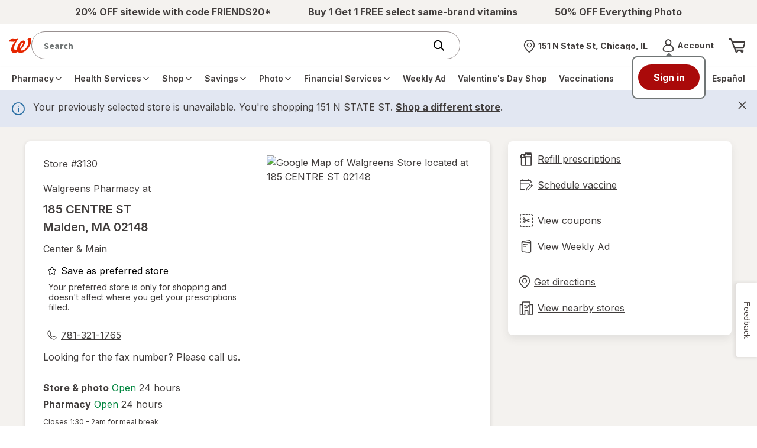

--- FILE ---
content_type: text/plain;charset=utf-8
request_url: https://www.walgreens.com/dthandler/rb_bf21859hft?type=js3&sn=v_4_srv_23_sn_97AF2558846E74BE05F3010CA69029BC_perc_100000_ol_0_mul_1_app-3Af4c2e99ce32f8b27_1_rcs-3Acss_0&svrid=23&flavor=post&vi=NAUCUUJTKFDTMJUIHWNCIRRGUTDLUEBM-0&modifiedSince=1768587439087&bp=3&app=f4c2e99ce32f8b27&crc=4089456768&en=hu1jo3rs&end=1
body_size: 60
content:
OK(BF)|sn=v_4_srv_23_sn_97AF2558846E74BE05F3010CA69029BC_app-3Af4c2e99ce32f8b27_1_ol_0_perc_100000_mul_1_rcs-3Acss_0|name=ruxitagentjs|featureHash=ICA7NVfghqrux|buildNumber=10327251022105625|lastModification=1768587439087

--- FILE ---
content_type: application/x-javascript
request_url: https://assets.adobedtm.com/launch-ENdd5c82450e4a478ba693752c21000d75.min.js
body_size: 132320
content:
// For license information, see `https://assets.adobedtm.com/launch-ENdd5c82450e4a478ba693752c21000d75.js`.
window._satellite=window._satellite||{},window._satellite.container={buildInfo:{minified:!0,buildDate:"2025-12-09T17:06:07Z",turbineBuildDate:"2024-08-22T17:32:44Z",turbineVersion:"28.0.0"},environment:{id:"ENdd5c82450e4a478ba693752c21000d75",stage:"production"},dataElements:{dl_dotomi_subcategory:{modulePath:"core/src/lib/dataElements/javascriptVariable.js",settings:{path:"window.digitalData.products.product.productCategoryTier3"}},dl_insertScript:{defaultValue:"",modulePath:"core/src/lib/dataElements/customCode.js",settings:{source:function(){return function(e,t,n){if(e&&t&&t.match(/^(head|body)$/)){var r=document.createElement("script");r.type="text/javascript",r.src=e,r.async=1,n&&(r.onload=n),document.getElementsByTagName(t)[0].appendChild(r)}}}}},Previous_URL:{defaultValue:"",modulePath:"core/src/lib/dataElements/customCode.js",settings:{source:function(){var e=document.referrer,t=decodeURIComponent(e).split("?")[0],n=document.location.href,r=_satellite.cookie.get("mt.referrer"),a=decodeURIComponent(r).split("?")[0];return(e===n?r?a||"":"session refresh":""===e?"no referrer":t||"").replace(/\/$/,"")||"no referrer"}}},dtmObj_skuID:{modulePath:"core/src/lib/dataElements/javascriptVariable.js",settings:{path:"window.dtmObject.BAS.ProductInfo.productInfo.skuId"}},dd_siteSection:{modulePath:"core/src/lib/dataElements/javascriptVariable.js",settings:{path:"digitalData.page.pageInfo.siteSection"}},aa_ProductString:{modulePath:"core/src/lib/dataElements/customCode.js",settings:{source:function(){return window.wgLaunch.getCartDataItem=function(e){var t,n,r,a;if(!e||void 0===window.cartData||!window.cartData.itemsGroups)return t;for(n=0;n<window.cartData.itemsGroups.length;n++)for(r=0;r<window.cartData.itemsGroups[n].items.length;r++)if("object"==typeof(a=window.cartData.itemsGroups[n].items[r])&&a.wic==e)return window.wgLaunch.matchedCartDataItem=window.wgLaunch.matchedCartDataItem||[],window.wgLaunch.matchedCartDataItem.push(a),a;return t},window.wgLaunch.getOrderDataItem=function(e){var t,n,r,a,o;if(!e||void 0===window.OrderInfo||!window.OrderInfo.groups)return t;for(n=0;n<window.OrderInfo.groups.length;n++)for(o=window.OrderInfo.groups[n],r=0;r<window.OrderInfo.groups[n].itemsInfo.length;r++)if("object"==typeof(a=window.OrderInfo.groups[n].itemsInfo[r])&&"object"==typeof a.productInfo&&a.productInfo.wic==e)return a.selectedShipOption=o.selectedShipOption||"",a.selectedPickupOption=o.selectedPickupOption||"",window.wgLaunch.matchedOrderDataItem=window.wgLaunch.matchedOrderDataItem||[],window.wgLaunch.matchedOrderDataItem.push(a),a;return t},window.wgLaunch.getFullProductString=function(){var e="";if(window.digitalData&&window.digitalData.products){var t,n,r,a,o,i,s,c,u;for(t=0;t<window.digitalData.products.length;t++)(n=window.digitalData.products[t]).productID&&(e+=";"+n.productID,c=wgLaunch.getCartDataItem(n.productID),u=wgLaunch.getOrderDataItem(n.productID)),r=n.quantity||n.Quantity||"",a=n.price||n.Price||"",i=n.fulfillmentType||"",s=n.earlyDeliveryEligibility,!i&&c&&(i=c.selectedShipOption||c.selectedPickupOption||"cartdatanotfound"),!i&&u&&(i=u.selectedShipOption||u.selectedPickupOption||"orderdatanotfound"),r?(e+=";"+r,e+=";",e+=(isNaN(a)||isNaN(r)?a:(r*a).toFixed(2).toString())||"",e+=";;eVar133=",c?"ship"===(o=c.selectedDeliveryOption||"").toLowerCase()?o="Shipping":"odd"===o.toLowerCase()&&(o="Delivery"):o=u?"sth"===u.selectedShipOption.toLowerCase()||"sts"===u.selectedShipOption.toLowerCase()?"Shipping":"customerpickup"===u.selectedPickupOption.toLowerCase()?"Pickup":"carrierpickup"===u.selectedPickupOption.toLowerCase()?"Delivery":"":"",o||(o=i?"sth"===i.toLowerCase()||"sts"===i.toLowerCase()?"Shipping":"customerpickup"===i.toLowerCase()?"Pickup":"carrierpickup"===i.toLowerCase()?"Delivery":"itemdatanotfound":"itemdatanotfound"),e+=o,void 0!==s&&(e+="|eVar88="+s),e+="|eVar134="+i,u&&"Shipping"!==o&&(e+="|eVar153="+("object"==typeof u.substitutionInfo&&u.substitutionInfo.type||"substitutiontypenotfound")),e+=","):window.digitalData.products.length>1&&(e+=";;;;,");e=e.replace(/,$/,"")}return _satellite.logger.debug("aa_ProductString="+e),e},window.wgLaunch.getFullProductString()}}},dd_pageLanguage:{storageDuration:"pageview",modulePath:"core/src/lib/dataElements/javascriptVariable.js",settings:{path:"digitalData.page.pageInfo.pageLanguage"}},dd_loginStatus:{modulePath:"core/src/lib/dataElements/javascriptVariable.js",settings:{path:"digitalData.user.userInfo.loginStatus"}},OneTrustActiveGroups:{modulePath:"core/src/lib/dataElements/javascriptVariable.js",settings:{path:"window.OnetrustActiveGroups"}},mrktngprvcy:{storageDuration:"pageview",modulePath:"core/src/lib/dataElements/sessionStorage.js",settings:{name:"mrktngprvcy"}},current_tier3_id:{storageDuration:"pageview",modulePath:"core/src/lib/dataElements/customCode.js",settings:{source:function(){let e="";try{if(digitalData.hasOwnProperty("products"))return digitalData.products.product?digitalData.products.product.productCategoryTier3ID:digitalData.products[0]?digitalData.products[0].productCategoryTier3ID:e}catch(e){console.log(e)}}}},spl_excludedTierThreeCategories:{storageDuration:"pageview",modulePath:"core/src/lib/dataElements/customCode.js",settings:{source:function(){return window.wgLaunch.excludedTierThreeCategories=["20001152","361277","361283","361301","20000518","361307","20003658","360519","361771","361769","361476","361467","361595"],window.wgLaunch.excludedTierThreeCategories}}},dd_ppk:{defaultValue:"(removed)",modulePath:"core/src/lib/dataElements/javascriptVariable.js",settings:{path:"digitalData.page.pageInfo.ppk"}},tpp_cat_id:{storageDuration:"pageview",modulePath:"core/src/lib/dataElements/customCode.js",settings:{source:function(){var e="",t=_satellite.getVar("tpp_page_type")||"";if("tier1"===(t=t.toLowerCase())||"tier2"===t||"index"===t){var n="";try{n=document.querySelector("link[rel='canonical']").getAttribute("href")}catch(e){n=document.URL}n&&(e=n.split("ID=")[1])&&(e=e.split("-")[0]||"")}return e}}},algolia_apiKey:{storageDuration:"pageview",modulePath:"core/src/lib/dataElements/customCode.js",settings:{source:function(){return"prod"===_satellite.getVar("dd_environment")?"0e070ed9cc520b05197cd302a1fc9ec1":"qa"===_satellite.getVar("dd_environment")?"8232385424fc8564705e6a462cc9a030":"dev"===_satellite.getVar("dd_environment")?"3056412e01cc936cc7a45401196b300d":void 0}}},Enabled_Third_Party:{defaultValue:"true",storageDuration:"pageview",modulePath:"core/src/lib/dataElements/customCode.js",settings:{source:function(){function e(e,t){t||(t=window.location.href),e=e.replace(/[\[\]]/g,"\\$&");var n=new RegExp("[?&]"+e+"(=([^&#]*)|&|#|$)").exec(t);return n?n[2]?decodeURIComponent(n[2].replace(/\+/g," ")):"":null}function t(e){var t=" "+document.cookie,n=t.indexOf(" "+e+"=");if(-1==n&&(n=t.indexOf(";"+e+"=")),-1==n||""==e)return"";var r=t.indexOf(";",n+1);return-1==r&&(r=t.length),unescape(t.substring(n+e.length+2,r))}var n=e("3rdParty");return"off"===n||"off"===(n=t("3rdParty"))?"false":"true"}}},BAS_store_auth_cookie:{storageDuration:"pageview",modulePath:"core/src/lib/dataElements/customCode.js",settings:{source:function(){function e(e){for(var t=e+"=",n=decodeURIComponent(document.cookie).split(";"),r=0;r<n.length;r++){for(var a=n[r];" "==a.charAt(0);)a=a.substring(1);if(0==a.indexOf(t))return a.substring(t.length,a.length)}return!1}function t(t){return""==e(t)||0==e(t)?"false":"true"}return t("STORE_AUTH")}}},cookie_StoreId:{modulePath:"core/src/lib/dataElements/customCode.js",settings:{source:function(){return function(e){var t="",n=e.readCookie("str");if(n)try{n=decodeURIComponent(n),t=(n=JSON.parse(n)).sId}catch(e){}e.cookieStoreId=t}(window.wgLaunch),wgLaunch.cookieStoreId}}},dl_orderID:{modulePath:"core/src/lib/dataElements/javascriptVariable.js",settings:{path:"window.OrderInfo.orderId"}},dd_userAccount:{modulePath:"core/src/lib/dataElements/javascriptVariable.js",settings:{path:"digitalData.user.profile.profileInfo.userAccount"}},dd_productCategory:{modulePath:"core/src/lib/dataElements/javascriptVariable.js",settings:{path:"window.dtmObject.BAS.ProductInfo.productInfo.tier1Category"}},marketingOrdersObj:{storageDuration:"pageview",modulePath:"core/src/lib/dataElements/customCode.js",settings:{source:function(){let e=window.wgLaunch.getCACDataItemsInfo(),t={itemsIdsArr:[],productIdsArr:[],skuIdsArr:[],upcArr:[],qtyArr:[],unitPriceArr:[],typeArr:[],productNamesArr:[],brandNamesArr:[],opsStudyIdsArr:[],productCategoryTier1IdsArr:[],productCategoryTier2IdsArr:[],productCategoryTier3IdsArr:[],productUrl:[],itemPriceInfoArr:[],deliveryOptionsArr:"",productTypeArr:[]}||[];t.deliveryOptionsArr=e.deliveryOptions,e.itemsIdsArr.map((function(n,r){let a=e.brandNamesArr[r].toLowerCase(),o=e.productCategoryTier3IdsArr[r]||"",i=e.opsStudyIdsArr[r]||"";_satellite.logger.debug("Marketing Data Filter - Ops Study ID: "+i,"tierThreeId ID: "+o,"brandName: "+a),"rx"===a||wgLaunch.idIsInExcludedOpsStudyList(i)||wgLaunch.idIsInExcludedTierThreeCategories(o)||(t.itemsIdsArr.push(e.itemsIdsArr[r]),t.productIdsArr.push(e.productIdsArr[r]),t.skuIdsArr.push(e.skuIdsArr[r]),t.upcArr.push(e.upcArr[r]),t.qtyArr.push(e.qtyArr[r]),t.unitPriceArr.push(e.unitPriceArr[r]),t.typeArr.push(e.typeArr[r]),t.productNamesArr.push(e.productNamesArr[r]),t.brandNamesArr.push(e.brandNamesArr[r]),t.opsStudyIdsArr.push(e.opsStudyIdsArr[r]),t.productCategoryTier1IdsArr.push(e.productCategoryTier1IdsArr[r]),t.productCategoryTier2IdsArr.push(e.productCategoryTier2IdsArr[r]),t.productCategoryTier3IdsArr.push(e.productCategoryTier3IdsArr[r]),t.productUrl.push(e.productUrl[r]),t.itemPriceInfoArr.push(e.itemPriceInfoArr[r]),t.productTypeArr.push(e.productTypeArr[r]))})),_satellite.logger.debug(t),window.marketingObject=t}}},cookie_v2P:{modulePath:"core/src/lib/dataElements/cookie.js",settings:{name:"v2P"}},tpp_sfsEligible:{modulePath:"core/src/lib/dataElements/sessionStorage.js",settings:{name:"SuperSonic"}},dd_environment:{storageDuration:"pageview",modulePath:"core/src/lib/dataElements/javascriptVariable.js",settings:{path:"digitalData.page.pageInfo.environment"}},SPL_exclude_opstudyids:{storageDuration:"pageview",modulePath:"core/src/lib/dataElements/customCode.js",settings:{source:function(){return window.wgLaunch.excludedOpsStudyIds=["001","01","1","015","15","056","56","115","174","212","214","74","127"],window.wgLaunch.excludedOpsStudyIds}}},referrer_url_wo_queryparams:{modulePath:"core/src/lib/dataElements/customCode.js",settings:{source:function(){var e=document.referrer,t=decodeURIComponent(e).split("?")[0],n=document.location.href,r=_satellite.cookie.get("mt.referrer"),a=decodeURIComponent(r).split("?")[0];return(e===n?r?a||"":"session refresh":""===e?"no referrer":t||"").replace(/\/$/,"")||"no referrer"}}},dd_pagename:{storageDuration:"pageview",modulePath:"core/src/lib/dataElements/javascriptVariable.js",settings:{path:"digitalData.page.pageInfo.pageName"}},PLP_TierThree:{modulePath:"core/src/lib/dataElements/customCode.js",settings:{source:function(){let e=[],t=_satellite.getVar("SearchResultsInfo");if(t&&t.productList)for(i=0;i<=7&&t.productList[i]&&t.productList[i].productInfo.tier3CategoryId;i++)e.push(t.productList[i].productInfo.tier3CategoryId);else{if(!t||!t.products)return e;for(i=0;i<=7&&t.products[i]&&t.products[i].productInfo.tier3CategoryId;i++)e.push(t.products[i].productInfo.tier3CategoryId)}return e}}},dd_cleanURL:{forceLowerCase:!0,cleanText:!0,modulePath:"core/src/lib/dataElements/customCode.js",settings:{source:function(){return window.location.hostname+window.location.pathname}}},dd_productID:{defaultValue:"",modulePath:"core/src/lib/dataElements/javascriptVariable.js",settings:{path:"digitalData.products[0].productID"}},CJ_SID_qsp:{storageDuration:"session",modulePath:"core/src/lib/dataElements/queryStringParameter.js",settings:{name:"SID",caseInsensitive:!0}},"YouTube Video Name":{modulePath:"video-tracking-youtube/src/lib/dataElements/videoName.js",settings:{}},cookie_v2H:{modulePath:"core/src/lib/dataElements/cookie.js",settings:{name:"v2H"}},dl_totalDiscountAmount:{modulePath:"core/src/lib/dataElements/javascriptVariable.js",settings:{path:"window.OrderInfo.orderPriceInfo.savings.promoSavings"}},tpp_PS_StoreID_Test:{modulePath:"core/src/lib/dataElements/customCode.js",settings:{source:function(){var e,t,n;return document.querySelectorAll(".wag-order-details-delivery-details > section > *").forEach((r=>{e=r.textContent,t=new RegExp("#[0-9]+","g"),e.match(t)&&(check=t.exec(e)[0],n=check.substring(1,check.length))})),n}}},mrktng_dotomi_dtmc_department:{modulePath:"mapping-table/src/lib/dataElements/mappingTable.js",settings:{0:{input:"https://www.walgreens.com/topic/promotion/rednoseday.jsp",method:"exact match",output:"Red Nose Day"},1:{input:"https://www.walgreens.com/topic/pharmacy/seasonal-flu.jsp",method:"exact match",output:"pharmacy"},size:2,dataElement:"%dd_cleanURL%",defaultValueEmpty:!1}},algolia_appID:{storageDuration:"pageview",modulePath:"core/src/lib/dataElements/customCode.js",settings:{source:function(){return"prod"===_satellite.getVar("dd_environment")?"OCK09ROCF9":"qa"===_satellite.getVar("dd_environment")?"3YUNMKKHT9":"dev"===_satellite.getVar("dd_environment")?"6SYSB2U637":void 0}}},mrktng_dotomi_promoID:{modulePath:"mapping-table/src/lib/dataElements/mappingTable.js",settings:{0:{input:"https://www.walgreens.com/mywalgreens/cards/credit.jsp",method:"exact match",output:"216"},1:{input:"https://www.walgreens.com/mywalgreens/cards/debit.jsp",method:"exact match",output:"216"},2:{input:"https://www.walgreens.com/topic/promotion/rednoseday.jsp",method:"exact match",output:"303"},size:3,dataElement:"%dd_cleanURL%",defaultValueEmpty:!1}},SearchResultsInfo:{modulePath:"core/src/lib/dataElements/javascriptVariable.js",settings:{path:"window.dtmObject.BAS.SearchResultsWholeInfo"}},PLP_OpStudy:{modulePath:"core/src/lib/dataElements/customCode.js",settings:{source:function(){let e=[],t=_satellite.getVar("SearchResultsInfo");if(t&&t.productList)for(i=0;i<=7&&t.productList[i]&&t.productList[i].productInfo.opStudyNumber;i++)e.push(t.productList[i].productInfo.opStudyNumber);else{if(!t||!t.products)return e;for(i=0;i<=7&&t.products[i]&&t.products[i].productInfo.opStudyNumber;i++)e.push(t.products[i].productInfo.opStudyNumber)}return e}}},dl_userTypeCriteo:{modulePath:"core/src/lib/dataElements/customCode.js",settings:{source:function(){return/iPhone|iPad|iPod|Android|silk|Mobile/i.test(navigator.userAgent)?"trackTransaction_API_mobile":"trackTransaction_API_desktop"}}},dl_selectedFulfillment_method:{storageDuration:"pageview",modulePath:"core/src/lib/dataElements/sessionStorage.js",settings:{name:"selectedFulfillment"}},referrer:{modulePath:"core/src/lib/dataElements/pageInfo.js",settings:{attribute:"referrer"}},tpp_BR_Reward_BalanceDollars:{storageDuration:"pageview",modulePath:"core/src/lib/dataElements/sessionStorage.js",settings:{name:"wag_cash"}},dd_pageName:{storageDuration:"pageview",modulePath:"core/src/lib/dataElements/javascriptVariable.js",settings:{path:"digitalData.page.pageInfo.pageName"}},dl_platformCriteo:{modulePath:"core/src/lib/dataElements/customCode.js",settings:{source:function(){return/iPhone|iPad|iPod|Android|silk|Mobile/i.test(navigator.userAgent)?"m":"d"}}},"Ecomm ID":{storageDuration:"pageview",modulePath:"core/src/lib/dataElements/cookie.js",settings:{name:"profileId"}},ban_qsp:{storageDuration:"pageview",modulePath:"core/src/lib/dataElements/queryStringParameter.js",settings:{name:"ban",caseInsensitive:!0}},page_url_wo_queryparams:{modulePath:"core/src/lib/dataElements/customCode.js",settings:{source:function(){var e=document.location.href,t=decodeURIComponent(e).split("?")[0];return t=t.replace(/\/$/,"")}}},tpp_loyalty_clipped_coupon:{storageDuration:"pageview",modulePath:"core/src/lib/dataElements/sessionStorage.js",settings:{name:"loyalty_clipped"}},Enable_DTM_CCPA:{defaultValue:"false",forceLowerCase:!0,storageDuration:"pageview",modulePath:"core/src/lib/dataElements/customCode.js",settings:{source:function(){var e,t=function(e){var t={},n={},r=e&&e.split("&")||[];for(var a in r)r[a]=r&&r[a].split("="),t[r[a][0]]=r[a][1];var o=t&&t.groups||"",i=o&&o.split(",")||[];for(var a in i)i[a]=i&&i[a].split(":"),n[i[a][0]]=i[a][1];return n.C0004?n.C0004:null},n=(e=RegExp("[; ]"+"OptanonConsent"+"[^;]+").exec("; "+document.cookie),unescape(e?e.toString().replace(/^[^=]+./,""):""));return!!n&&"0"===t(n)}}},dl_UPC:{modulePath:"core/src/lib/dataElements/javascriptVariable.js",settings:{path:"window.__ATC_APP_INITIAL_STATE__.product.results.productInfo.skuId"}},"data-trackval":{modulePath:"core/src/lib/dataElements/javascriptVariable.js",settings:{path:"window.trackval"}},ECID:{modulePath:"adobe-mcid/src/lib/dataElements/ecid.js",settings:{}},Criteo_PageTemplates:{modulePath:"mapping-table/src/lib/dataElements/mappingTable.js",settings:{0:{input:"Order Confirmation",method:"exact match i",output:"trackTransaction"},1:{input:"Search Results",method:"exact match i",output:"viewSearchResult"},2:{input:"PDP",method:"exact match i",output:"viewItem"},3:{input:"Tier 3",method:"exact match i",output:"viewCategory"},4:{input:"Home Page",method:"exact match i",output:"viewHome"},5:{input:"Tier 2",method:"exact match i",output:"viewMerchandising"},6:{input:"Tier 1",method:"exact match i",output:"viewMerchandising"},7:{input:"Shop",method:"exact match i",output:"viewMerchandising"},8:{input:"Shopping Cart",method:"exact match i",output:"viewBasket"},size:9,dataElement:"%dd_pageTemplate%",defaultValueEmpty:!1}},cookie_v2S:{modulePath:"core/src/lib/dataElements/cookie.js",settings:{name:"v2S"}},"Marketing ID":{storageDuration:"pageview",modulePath:"core/src/lib/dataElements/queryStringParameter.js",settings:{name:"wag_mid",caseInsensitive:!0}},dd_pageTemplate:{storageDuration:"pageview",modulePath:"core/src/lib/dataElements/javascriptVariable.js",settings:{path:"digitalData.page.pageInfo.pageTemplate"}},pdp_opstudy:{modulePath:"core/src/lib/dataElements/customCode.js",settings:{source:function(){let e;return digitalData.hasOwnProperty("products")&&digitalData.products[0]&&(e=digitalData.products[0].opStudyID||[]),e}}},tpp_loyaltyMember:{modulePath:"core/src/lib/dataElements/customCode.js",settings:{source:function(){function e(e){let t=e+"=",n=decodeURIComponent(document.cookie).split(";");for(let e=0;e<n.length;e++){let r=n[e];for(;" "==r.charAt(0);)r=r.substring(1);if(0==r.indexOf(t))return r.substring(t.length,r.length)}return""}if(e("encLoyaltyId"))return"member"}}},tpp_page_type:{storageDuration:"pageview",modulePath:"core/src/lib/dataElements/customCode.js",settings:{source:function(){var e="";try{var t=window.location.pathname,n=[],r=t.split("/")[1];switch(r){case"store":n=[{key:"-tier3contactlens",value:"index"},{key:"-tier3",value:"index"},{key:"-tier2clense",value:"Tier2"},{key:"-tier2general",value:"Tier2"},{key:"-tier1",value:"Tier1"},{key:"-product",value:"product"},{key:"/category/productlist.jsp",value:"index"},{key:"/catalog/shopLanding",value:"ShopLanding"},{key:"/checkout/cart.jsp",value:"cart"},{key:"/checkout/",value:"checkout"}];break;case"offers":n=[{key:"/offers/offers.jsp",value:"PaperlessCoupons"}];break;case"search":n=[{key:"/search/results.jsp",value:"index"}];break;case"pharmacy":n=[{key:"/pharmacy/prescriptioncheckout_confirmation.jsp",value:"RxPurchase"},{key:"/pharmacy/leancheckout_confirmation.jsp",value:"RxPurchase"}];break;case"":n=[{key:"smile.walgreens.com",value:"smile"},{key:"developer.walgreens.com",value:"developer"},{key:"jobs.walgreens.com",value:"jobs"},{key:"",value:"main"}];break;default:n=[{key:"/login.jsp",value:"signInRegister"},{key:"/logout.jsp",value:"logout"},{key:"/servererror.jsp",value:"servererror"}]}if(n.length>0)for(var a in n)if(new RegExp(n[a].key).test(t)){r=n[a].value;break}e=r}catch(t){e=""}return e}}},dd_federatedSearchTerm:{modulePath:"core/src/lib/dataElements/customCode.js",settings:{source:function(e){var t=e.eventData||{};return null!=t.federatedSearchTerm?t.federatedSearchTerm:""}}},GPCFlag:{modulePath:"core/src/lib/dataElements/customCode.js",settings:{source:function(){function e(e){const t=`; ${document.cookie}`.split(`; ${e}=`);if(2===t.length)return t.pop().split(";").shift()}function t(){const t=e("OptanonConsent");if(t){let e=new URLSearchParams(t.replace(/&/g,"&")).get("browserGpcFlag");n="0"==e}else n=!1}let n;return t(),n}}},dd_google_ads_manager_events:{modulePath:"core/src/lib/dataElements/customCode.js",settings:{source:function(){window.digitalData=window.digitalData||{};var e=window.digitalData.google_ad_manager_events;if(null!=e&&null!=e)return"Advertiser ID: "+(e[0].advertiserId||"n/a")+" | Company ID: "+(e[0].companyIds||"n/a")+" | Campaign ID: "+(e[0].campaignId||"n/a")+" | Line Item ID: "+(e[0].lineItemId||"n/a")+" | Creative ID: "+(e[0].creativeId||"n/a")}}},dd_orderType:{modulePath:"core/src/lib/dataElements/javascriptVariable.js",settings:{path:"digitalData.purchase.orderType"}},launch_version_info:{modulePath:"core/src/lib/dataElements/customCode.js",settings:{source:function(){var e=_satellite.property.name;return e+=":",e+=_satellite.environment.stage,e+=":",e+=_satellite.buildInfo.buildDate}}},dd_federatedContentType:{modulePath:"core/src/lib/dataElements/customCode.js",settings:{source:function(e){var t=e.eventData||{};return null!=t.federatedContentType?t.federatedContentType:""}}},dl_productID:{modulePath:"core/src/lib/dataElements/javascriptVariable.js",settings:{path:"window.__ATC_APP_INITIAL_STATE__.product.currentProdId"}},sessionStorage_wag_cash:{storageDuration:"pageview",modulePath:"core/src/lib/dataElements/sessionStorage.js",settings:{name:"wag_cash"}},CJ_PID_qsp:{storageDuration:"session",modulePath:"core/src/lib/dataElements/queryStringParameter.js",settings:{name:"PID",caseInsensitive:!0}},dl_deviceTypeCriteo:{modulePath:"core/src/lib/dataElements/customCode.js",settings:{source:function(){return/iPhone|iPad|iPod|Android|silk|Mobile/i.test(navigator.userAgent)?"mobile":"desktop"}}},cookie_shop:{modulePath:"core/src/lib/dataElements/cookie.js",settings:{name:"shop"}},"path name":{defaultValue:"",modulePath:"core/src/lib/dataElements/pageInfo.js",settings:{attribute:"pathname"}},page_type_conversant:{storageDuration:"pageview",modulePath:"core/src/lib/dataElements/customCode.js",settings:{source:function(){var e="";try{var t=window.location.pathname,n=[],r=t.split("/")[1];switch(r){case"store":n=[{key:"-tier3contactlens",value:"index"},{key:"-tier3",value:"index"},{key:"-tier2clense",value:"Tier2"},{key:"-tier2general",value:"Tier2"},{key:"-tier1",value:"Tier1"},{key:"-product",value:"product"},{key:"/category/productlist.jsp",value:"index"},{key:"/catalog/shopLanding",value:"ShopLanding"},{key:"/checkout/cart.jsp",value:"cart"},{key:"/checkout/",value:"checkout"}];break;case"offers":n=[{key:"/offers/offers.jsp/weeklyad",value:"Weekly Ad"},{key:"/offers/offers.jsp",value:"Coupons"}];break;case"search":n=[{key:"/search/results.jsp",value:"searchResult"}];break;case"pharmacy":n=[{key:"/pharmacy/prescriptioncheckout_confirmation.jsp",value:"RxPurchase"},{key:"/pharmacy/leancheckout_confirmation.jsp",value:"RxPurchase"}];break;case"":n=[{key:"smile.walgreens.com",value:"smile"},{key:"developer.walgreens.com",value:"developer"},{key:"jobs.walgreens.com",value:"jobs"},{key:"",value:"main"}];break;default:n=[{key:"/login.jsp",value:"signInRegister"},{key:"/logout.jsp",value:"logout"},{key:"/servererror.jsp",value:"servererror"}]}if(n.length>0)for(var a in n)if(new RegExp(n[a].key).test(t)){r=n[a].value;break}e=r}catch(t){e=""}return e}}},searchParam:{modulePath:"core/src/lib/dataElements/queryStringParameter.js",settings:{name:"Ntt",caseInsensitive:!0}},pfm_qsp:{storageDuration:"pageview",modulePath:"core/src/lib/dataElements/queryStringParameter.js",settings:{name:"pfm",caseInsensitive:!0}},wag_qsp:{modulePath:"core/src/lib/dataElements/queryStringParameter.js",settings:{name:"wag",caseInsensitive:!0}},dd_pnk:{defaultValue:"(removed)",modulePath:"core/src/lib/dataElements/javascriptVariable.js",settings:{path:"digitalData.page.pageInfo.pnk"}},cookie_StoreZipCode:{modulePath:"core/src/lib/dataElements/customCode.js",settings:{source:function(){return function(e){var t="",n=e.readCookie("str");if(n)try{n=decodeURIComponent(n),t=(n=JSON.parse(n)).zp}catch(e){}e.cookieStoreZipCode=t}(window.wgLaunch),wgLaunch.cookieStoreZipCode}}},algolia_index_query:{modulePath:"core/src/lib/dataElements/cookie.js",settings:{name:"alg_idx_qry"}},dd_deviceType:{modulePath:"core/src/lib/dataElements/javascriptVariable.js",settings:{path:"digitalData.page.pageInfo.deviceType"}},dl_cjType:{modulePath:"core/src/lib/dataElements/customCode.js",settings:{source:function(){return/iPhone|iPad|iPod|Android|silk|Mobile/i.test(navigator.userAgent)?"350765":"324099"}}},cookie_LoyaltyId:{modulePath:"core/src/lib/dataElements/cookie.js",settings:{name:"myWagId"}},tpp_CartProductIds:{modulePath:"core/src/lib/dataElements/customCode.js",settings:{source:function(){var e=[];if("/cart/view-ui"===window.location.pathname){var t,n,r,a,o=[];if("object"==typeof window.cartData&&window.cartData.itemsGroups)for(t=0;t<window.cartData.itemsGroups.length;t++)o=o.concat(window.cartData.itemsGroups[t].items);for(n=0;n<o.length;n++)(r=o[n])&&r.productInfo&&r.productInfo.extendedInfo&&r.productInfo.extendedInfo.brandName&&"rx"!==r.productInfo.extendedInfo.brandName.toLowerCase()&&"string"==typeof r.productId&&(a=r.productId,e.push(a))}return e.toString()}}},cjevent_qsp:{storageDuration:"session",modulePath:"core/src/lib/dataElements/queryStringParameter.js",settings:{name:"cjevent",caseInsensitive:!0}},dd_cjevent:{storageDuration:"session",modulePath:"core/src/lib/dataElements/cookie.js",settings:{name:"cjevent2"}},tpp_product_id:{storageDuration:"pageview",modulePath:"core/src/lib/dataElements/customCode.js",settings:{source:function(){var e="";if("product"===_satellite.getVar("tpp_page_type")){var t="";try{t=document.querySelector("link[rel='canonical']").getAttribute("href")}catch(e){t=document.URL}t&&(e=t.split("ID=")[1])&&(e=e.split("-product")[0]||"")}return e}}},dd_cleanHttpsURL:{forceLowerCase:!0,cleanText:!0,modulePath:"core/src/lib/dataElements/customCode.js",settings:{source:function(){return window.location.origin+window.location.pathname}}},dd_userType:{modulePath:"core/src/lib/dataElements/javascriptVariable.js",settings:{path:"digitalData.user.profile.profileInfo.userType"}},cookie_eCommId:{modulePath:"core/src/lib/dataElements/cookie.js",settings:{name:"profileId"}},dd_OrderAmount:{modulePath:"core/src/lib/dataElements/javascriptVariable.js",settings:{path:"window.OrderInfo.orderPriceInfo.finalOrderPrice"}},dl_revenue:{modulePath:"core/src/lib/dataElements/javascriptVariable.js",settings:{path:"window.dtmObject.CAC.OrderConfirmation.orderPriceInfo.totalItemRawSubtotal"}},tpp_PS_OrderType_Pickup_Test:{modulePath:"core/src/lib/dataElements/customCode.js",settings:{source:function(){var e,t,n,r;return document.querySelectorAll(".wag-order-details-ship-title > section > *").forEach((a=>{e=a.textContent,t=new RegExp("(Pickup)","g"),r=new RegExp("(Same Day Delivery)","g"),e.match(t)&&(n=t.exec(e)[0]),e.match(r)&&(n=r.exec(e)[0])})),n}}},CJ_AID_qsp:{storageDuration:"session",modulePath:"core/src/lib/dataElements/queryStringParameter.js",settings:{name:"AID",caseInsensitive:!0}},dd_productName:{modulePath:"core/src/lib/dataElements/javascriptVariable.js",settings:{path:"window.dtmObject.BAS.ProductInfo.productInfo.title"}},"triggerView Name":{modulePath:"core/src/lib/dataElements/customCode.js",settings:{source:function(){return window.location.pathname.replace(/^\/|\/$/g,"")}}},dl_fulfillmentType:{modulePath:"core/src/lib/dataElements/customCode.js",settings:{source:function(){var e,t=[],n=[];if(window.digitalData){for(e=0;e<window.digitalData.products.length;e++)t=t.concat(window.digitalData.products[e]);t.forEach((function(e){n.push(e.fulfillmentType)}))}return"STH"==(n[0]||"").toString()?"delivery":"pickup"}}},dd_searchResult:{modulePath:"core/src/lib/dataElements/customCode.js",settings:{source:function(){var e=window.digitalData||{},t="";if(e&&e.events){var n,r;for(r=0;r<e.events.length;r++)(n=e.events[r]).eventName&&"searchresults"===n.eventName.toLowerCase()&&"object"==typeof n.eventData&&(t=n.eventData.searchTerm);return t}}}},dd_digitalWalletType:{forceLowerCase:!0,cleanText:!0,modulePath:"core/src/lib/dataElements/customCode.js",settings:{source:function(){try{return void 0!==window.wgLaunch.CACDataOrderInfo.tenderInfos[0].cardInfo.digitalWalletInfo&&window.wgLaunch.CACDataOrderInfo.tenderInfos[0].cardInfo.digitalWalletInfo.walletName}catch(e){return!1}}}},globalPrivacyControl:{modulePath:"core/src/lib/dataElements/javascriptVariable.js",settings:{path:"window.navigator.globalPrivacyControl"}},acdl_in_use:{modulePath:"core/src/lib/dataElements/customCode.js",settings:{source:function(){return"object"==typeof window.adobeDataLayer&&"function"==typeof window.adobeDataLayer.getState}}},dl_employee:{storageDuration:"visitor",modulePath:"core/src/lib/dataElements/customCode.js",settings:{source:function(){function e(e){let t=e+"=",n=decodeURIComponent(document.cookie).split(";");for(let e=0;e<n.length;e++){let r=n[e];for(;" "==r.charAt(0);)r=r.substring(1);if(0==r.indexOf(t))return r.substring(t.length,r.length)}return""}if("true"==e("empl"))return"employee"}}},dtmObj_categoryType:{modulePath:"core/src/lib/dataElements/javascriptVariable.js",settings:{path:"window.dtmObject.BAS.ProductInfo.productInfo.tier2Category"}}},extensions:{"mapping-table":{displayName:"Mapping Table",hostedLibFilesBaseUrl:"https://assets.adobedtm.com/extensions/EPee1a5c2067154712a5f911d06bdfa041/",modules:{"mapping-table/src/lib/dataElements/mappingTable.js":{name:"mapping-table",displayName:"Mapping Table",script:function(e){"use strict";e.exports=function(e){if(null!=e){var n=e.dataElement;t();for(var r=0;r<e.size;r++){var a=e[r].method,o=e[r].output,i=e[r].input;if("exact match"===a){if(n===i)return o}else if("exact match i"===a){if(n.toLowerCase()===i.toLowerCase())return o}else if("starts with"===a){if(n.startsWith(i))return o}else if("contains"===a){if(n.indexOf(i)>-1)return o}else if("regex"===a){if(new RegExp(i).test(n))return o}else if("regex matching"===a){var s=n.match(new RegExp(i));if(null!==s){for(var c=s.length-1;c>=1;c--)o=o.split("$"+c).join(s[c]);return o}}}if(!0===e.defaultValueEmpty)return;return n}};var t=function(){String.prototype.startsWith||(String.prototype.startsWith=function(e,t){return t=t||0,this.substr(t,e.length)===e})}}}}},core:{displayName:"Core",hostedLibFilesBaseUrl:"https://assets.adobedtm.com/extensions/EPd22815afd48447aa955be6a3a012e3b5/",modules:{"core/src/lib/dataElements/javascriptVariable.js":{name:"javascript-variable",displayName:"JavaScript Variable",script:function(e,t,n){"use strict";var r=n("../helpers/getObjectProperty.js");e.exports=function(e){return r(window,e.path)}}},"core/src/lib/dataElements/customCode.js":{name:"custom-code",displayName:"Custom Code",script:function(e){"use strict";e.exports=function(e,t){return e.source(t)}}},"core/src/lib/dataElements/sessionStorage.js":{name:"session-storage",displayName:"Session Storage",script:function(e,t,n){"use strict";var r=n("@adobe/reactor-window");e.exports=function(e){try{return r.sessionStorage.getItem(e.name)}catch(e){return null}}}},"core/src/lib/dataElements/cookie.js":{name:"cookie",displayName:"Cookie",script:function(e,t,n){"use strict";var r=n("@adobe/reactor-cookie");e.exports=function(e){return r.get(e.name)}}},"core/src/lib/dataElements/queryStringParameter.js":{name:"query-string-parameter",displayName:"Query String Parameter",script:function(e,t,n){"use strict";var r=n("@adobe/reactor-window"),a=n("@adobe/reactor-query-string");e.exports=function(e){var t=a.parse(r.location.search);if(!e.caseInsensitive)return t[e.name];for(var n=e.name.toLowerCase(),o=Object.keys(t),i=0;i<o.length;i++){var s=o[i];if(s.toLowerCase()===n)return t[s]}}}},"core/src/lib/dataElements/pageInfo.js":{name:"page-info",displayName:"Page Info",script:function(e,t,n){"use strict";var r=n("@adobe/reactor-document");e.exports=function(e){switch(e.attribute){case"url":return r.location.href;case"hostname":return r.location.hostname;case"pathname":return r.location.pathname;case"protocol":return r.location.protocol;case"referrer":return r.referrer;case"title":return r.title}}}},"core/src/lib/conditions/path.js":{name:"path",displayName:"Path Without Query String",script:function(e,t,n){"use strict";var r=n("@adobe/reactor-document"),a=n("../helpers/textMatch");e.exports=function(e){var t=r.location.pathname;return e.paths.some((function(e){var n=e.valueIsRegex?new RegExp(e.value,"i"):e.value;return a(t,n)}))}}},
"core/src/lib/conditions/customCode.js":{name:"custom-code",displayName:"Custom Code",script:function(e){"use strict";e.exports=function(e,t){return e.source.call(t.element,t,t.target)}}},"core/src/lib/events/dataElementChange.js":{name:"data-element-change",displayName:"Data Element Change",script:function(e,t,n,r){"use strict";var a={},o={};setInterval((function(){Object.keys(a).forEach((function(e){var t=JSON.stringify(r.getDataElementValue(e));if(t!==o[e]){var n={dataElementName:e};a[e].forEach((function(e){e(n)})),o[e]=t}}))}),1e3),e.exports=function(e,t){var n=e.name,i=a[n];i||(i=a[n]=[],o[n]=JSON.stringify(r.getDataElementValue(n))),i.push(t)}}},"core/src/lib/actions/customCode.js":{name:"custom-code",displayName:"Custom Code",script:function(e,t,n,r){"use strict";var a,o,i,s,c=n("@adobe/reactor-document"),u=n("@adobe/reactor-promise"),l=n("./helpers/decorateCode"),d=n("./helpers/loadCodeSequentially"),f=n("../../../node_modules/postscribe/dist/postscribe"),p=n("./helpers/unescapeHtmlCode"),g=n("../helpers/findPageScript").getTurbine,m=(o=function(e){f(c.body,e,{beforeWriteToken:function(e){var t=e.tagName&&e.tagName.toLowerCase();return a&&"script"===t&&(e.attrs.nonce=a),"script"!==t&&"style"!==t||(Object.keys(e.attrs||{}).forEach((function(t){e.attrs[t]=p(e.attrs[t])})),e.src&&(e.src=p(e.src))),e},error:function(e){r.logger.error(e.msg)}})},i=[],s=function(){if(c.body)for(;i.length;)o(i.shift());else setTimeout(s,20)},function(e){i.push(e),s()}),v=function(){if(c.currentScript)return c.currentScript.async;var e=g();return!e||e.async}();e.exports=function(e,t){var n;a=r.getExtensionSettings().cspNonce;var o={settings:e,event:t},i=o.settings.source;if(i)return o.settings.isExternal?d(i).then((function(e){return e?(n=l(o,e),m(n.code),n.promise):u.resolve()})):(n=l(o,i),v||"loading"!==c.readyState?m(n.code):c.write&&!1===r.propertySettings.ruleComponentSequencingEnabled?c.write(n.code):m(n.code),n.promise)}}},"core/src/lib/conditions/pathAndQuerystring.js":{name:"path-and-querystring",displayName:"Path And Query String",script:function(e,t,n){"use strict";var r=n("@adobe/reactor-document"),a=n("../helpers/textMatch");e.exports=function(e){var t=r.location.pathname+r.location.search;return e.paths.some((function(e){var n=e.valueIsRegex?new RegExp(e.value,"i"):e.value;return a(t,n)}))}}},"core/src/lib/events/windowLoaded.js":{name:"window-loaded",displayName:"Window Loaded",script:function(e,t,n){"use strict";var r=n("./helpers/pageLifecycleEvents");e.exports=function(e,t){r.registerWindowLoadedTrigger(t)}}},"core/src/lib/events/mousedown.js":{name:"mousedown",displayName:"Mousedown",script:function(e,t,n){"use strict";var r=n("./helpers/createBubbly")();document.addEventListener("mousedown",r.evaluateEvent,!0),e.exports=function(e,t){r.addListener(e,t)}}},"core/src/lib/conditions/valueComparison.js":{name:"value-comparison",displayName:"Value Comparison",script:function(e,t,n){"use strict";var r=n("../helpers/stringAndNumberUtils").isString,a=n("../helpers/stringAndNumberUtils").isNumber,o=n("../helpers/stringAndNumberUtils").castToStringIfNumber,i=n("../helpers/stringAndNumberUtils").castToNumberIfString,s=function(e,t){return t&&r(e)?e.toLowerCase():e},c=function(e){return function(t,n,a){return t=o(t),n=o(n),r(t)&&r(n)&&e(t,n,a)}},u=function(e){return function(t,n){return t=i(t),n=i(n),a(t)&&a(n)&&e(t,n)}},l=function(e){return function(t,n,r){return e(s(t,r),s(n,r))}},d={equals:l((function(e,t){return e==t})),doesNotEqual:function(){return!d.equals.apply(null,arguments)},contains:c(l((function(e,t){return-1!==e.indexOf(t)}))),doesNotContain:function(){return!d.contains.apply(null,arguments)},startsWith:c(l((function(e,t){return 0===e.indexOf(t)}))),doesNotStartWith:function(){return!d.startsWith.apply(null,arguments)},endsWith:c(l((function(e,t){return e.substring(e.length-t.length,e.length)===t}))),doesNotEndWith:function(){return!d.endsWith.apply(null,arguments)},matchesRegex:c((function(e,t,n){return new RegExp(t,n?"i":"").test(e)})),doesNotMatchRegex:function(){return!d.matchesRegex.apply(null,arguments)},lessThan:u((function(e,t){return e<t})),lessThanOrEqual:u((function(e,t){return e<=t})),greaterThan:u((function(e,t){return e>t})),greaterThanOrEqual:u((function(e,t){return e>=t})),isTrue:function(e){return!0===e},isTruthy:function(e){return Boolean(e)},isFalse:function(e){return!1===e},isFalsy:function(e){return!e}};e.exports=function(e){return d[e.comparison.operator](e.leftOperand,e.rightOperand,Boolean(e.comparison.caseInsensitive))}}},"core/src/lib/events/directCall.js":{name:"direct-call",displayName:"Direct Call",script:function(e,t,n,r){"use strict";var a={};window._satellite=window._satellite||{},window._satellite.track=function(e,t){e=e.trim();var n=a[e];if(n){var o={identifier:e,detail:t};n.forEach((function(e){e(o)}));var i=['Rules using the direct call event type with identifier "'+e+'" have been triggered'+(t?" with additional detail:":".")];t&&i.push(t),r.logger.log.apply(r.logger,i)}else r.logger.log('"'+e+'" does not match any direct call identifiers.')},e.exports=function(e,t){var n=a[e.identifier];n||(n=a[e.identifier]=[]),n.push(t)}}},"core/src/lib/events/customCode.js":{name:"custom-code",displayName:"Custom Code",script:function(e){"use strict";e.exports=function(e,t){e.source(t)}}},"core/src/lib/conditions/maxFrequency.js":{name:"max-frequency",displayName:"Max Frequency",script:function(e,t,n){"use strict";var r=n("../helpers/visitorTracking"),a=n("../helpers/getNamespacedStorage")("localStorage","maxFrequency"),o={second:1e3,minute:6e4,hour:36e5,day:864e5,week:6048e5,month:26784e5};e.exports=function(e,t){var n=t.$rule.id+"."+e.unit;switch(e.unit){case"pageView":var i=r.getLifetimePageViewCount();if(i-Number(a.getItem(n)||0)>=e.count)return a.setItem(n,i),!0;break;case"session":var s=r.getSessionCount();if(s-Number(a.getItem(n)||0)>=e.count)return a.setItem(n,s),!0;break;case"visitor":if(!a.getItem(n))return a.setItem(n,"true"),!0;break;case"second":case"minute":case"hour":case"day":case"week":case"month":var c=(new Date).getTime();if(Number(a.getItem(n)||0)<=c-e.count*o[e.unit])return a.setItem(n,c),!0}return!1}}},"core/src/lib/events/domReady.js":{name:"dom-ready",displayName:"DOM Ready",script:function(e,t,n){"use strict";var r=n("./helpers/pageLifecycleEvents");e.exports=function(e,t){r.registerDomReadyTrigger(t)}}},"core/src/lib/events/libraryLoaded.js":{name:"library-loaded",displayName:"Library Loaded (Page Top)",script:function(e,t,n){"use strict";var r=n("./helpers/pageLifecycleEvents");e.exports=function(e,t){r.registerLibraryLoadedTrigger(t)}}},"core/src/lib/events/elementExists.js":{name:"element-exists",displayName:"Element Exists",script:function(e,t,n){"use strict";var r=3e3,a=new(n("./helpers/weakMap")),o=n("./helpers/matchesProperties"),i={};setInterval((function(){Object.keys(i).forEach((function(e){for(var t=i[e],n=document.querySelectorAll(e),r=0;r<n.length;r++){var s=n[r];if(!a.has(s)){a.set(s,!0);for(var c=0;c<t.length;c++){var u=t[c];o(s,u.settings.elementProperties)&&(u.trigger({element:s,target:s}),t.splice(c,1),c--)}}if(!t.length){delete i[e];break}}}))}),r),e.exports=function(e,t){var n=i[e.elementSelector];n||(n=i[e.elementSelector]=[]),n.push({settings:e,trigger:t})}}},"core/src/lib/helpers/getObjectProperty.js":{script:function(e){"use strict";e.exports=function(e,t){for(var n=t.split("."),r=e,a=0,o=n.length;a<o;a++){if(null==r)return;r=r[n[a]]}return r}}},"core/src/lib/helpers/textMatch.js":{script:function(e){"use strict";e.exports=function(e,t){if(null==t)throw new Error("Illegal Argument: Pattern is not present");return null!=e&&("string"==typeof t?e===t:t instanceof RegExp&&t.test(e))}}},"core/src/lib/actions/helpers/decorateCode.js":{script:function(e,t,n){"use strict";var r=n("./decorators/decorateGlobalJavaScriptCode"),a=n("./decorators/decorateNonGlobalJavaScriptCode"),o={javascript:function(e,t){return e.settings.global?r(e,t):a(e,t)},html:n("./decorators/decorateHtmlCode")};e.exports=function(e,t){return o[e.settings.language](e,t)}}},"core/src/lib/actions/helpers/loadCodeSequentially.js":{script:function(e,t,n){"use strict";var r=n("@adobe/reactor-promise"),a=n("./getSourceByUrl"),o=r.resolve();e.exports=function(e){var t=new r((function(t){var n=a(e);r.all([n,o]).then((function(e){var n=e[0];t(n)}))}));return o=t,t}}},"core/node_modules/postscribe/dist/postscribe.js":{script:function(e,t){var n,r;n=this,r=function(){return function(e){function t(r){if(n[r])return n[r].exports;var a=n[r]={exports:{},id:r,loaded:!1};return e[r].call(a.exports,a,a.exports,t),a.loaded=!0,a.exports}var n={};return t.m=e,t.c=n,t.p="",t(0)}([function(e,t,n){"use strict";function r(e){return e&&e.__esModule?e:{default:e}}var a=r(n(1));e.exports=a.default},function(e,t,n){"use strict";function r(e){if(e&&e.__esModule)return e;var t={};if(null!=e)for(var n in e)Object.prototype.hasOwnProperty.call(e,n)&&(t[n]=e[n]);return t.default=e,t}function a(e){return e&&e.__esModule?e:{default:e}}function o(){}function i(){var e=g.shift();if(e){var t=d.last(e);t.afterDequeue(),e.stream=s.apply(void 0,e),t.afterStreamStart()}}function s(e,t,n){function r(e){e=n.beforeWrite(e),m.write(e),n.afterWrite(e)}(m=new l.default(e,n)).id=p++,m.name=n.name||m.id,c.streams[m.name]=m;var a=e.ownerDocument,s={close:a.close,open:a.open,write:a.write,writeln:a.writeln};u(a,{close:o,open:o,write:function(){for(var e=arguments.length,t=Array(e),n=0;n<e;n++)t[n]=arguments[n];return r(t.join(""))},writeln:function(){for(var e=arguments.length,t=Array(e),n=0;n<e;n++)t[n]=arguments[n];return r(t.join("")+"\n")}});var d=m.win.onerror||o;return m.win.onerror=function(e,t,r){n.error({msg:e+" - "+t+": "+r}),d.apply(m.win,[e,t,r])},m.write(t,(function(){u(a,s),m.win.onerror=d,n.done(),m=null,i()})),m}function c(e,t,n){if(d.isFunction(n))n={done:n};else if("clear"===n)return g=[],m=null,void(p=0);n=d.defaults(n,f);var r=[e=/^#/.test(e)?window.document.getElementById(e.substr(1)):e.jquery?e[0]:e,t,n];return e.postscribe={cancel:function(){r.stream?r.stream.abort():r[1]=o}},n.beforeEnqueue(r),g.push(r),m||i(),e.postscribe}t.__esModule=!0;var u=Object.assign||function(e){for(var t=1;t<arguments.length;t++){var n=arguments[t];for(var r in n)Object.prototype.hasOwnProperty.call(n,r)&&(e[r]=n[r])}return e};t.default=c;var l=a(n(2)),d=r(n(4)),f={afterAsync:o,afterDequeue:o,afterStreamStart:o,afterWrite:o,autoFix:!0,beforeEnqueue:o,beforeWriteToken:function(e){return e},beforeWrite:function(e){return e},done:o,error:function(e){throw new Error(e.msg)},releaseAsync:!1},p=0,g=[],m=null;u(c,{streams:{},queue:g,WriteStream:l.default})},function(e,t,n){"use strict";function r(e){if(e&&e.__esModule)return e;var t={};if(null!=e)for(var n in e)Object.prototype.hasOwnProperty.call(e,n)&&(t[n]=e[n]);return t.default=e,t}function a(e){return e&&e.__esModule?e:{default:e}}function o(e,t){if(!(e instanceof t))throw new TypeError("Cannot call a class as a function")}function i(e,t){var n=f+t,r=e.getAttribute(n);return l.existy(r)?String(r):r}function s(e,t){var n=arguments.length>2&&void 0!==arguments[2]?arguments[2]:null,r=f+t;l.existy(n)&&""!==n?e.setAttribute(r,n):e.removeAttribute(r)}t.__esModule=!0;var c=Object.assign||function(e){for(var t=1;t<arguments.length;t++){var n=arguments[t];for(var r in n)Object.prototype.hasOwnProperty.call(n,r)&&(e[r]=n[r])}return e},u=a(n(3)),l=r(n(4)),d=!1,f="data-ps-",p="ps-style",g="ps-script",m=function(){function e(t){var n=arguments.length>1&&void 0!==arguments[1]?arguments[1]:{};o(this,e),this.root=t,this.options=n,this.doc=t.ownerDocument,this.win=this.doc.defaultView||this.doc.parentWindow,this.parser=new u.default("",{autoFix:n.autoFix}),this.actuals=[t],this.proxyHistory="",this.proxyRoot=this.doc.createElement(t.nodeName),this.scriptStack=[],this.writeQueue=[],s(this.proxyRoot,"proxyof",0)}return e.prototype.write=function(){var e;for((e=this.writeQueue).push.apply(e,arguments);!this.deferredRemote&&this.writeQueue.length;){var t=this.writeQueue.shift();l.isFunction(t)?this._callFunction(t):this._writeImpl(t)}},e.prototype._callFunction=function(e){var t={type:"function",value:e.name||e.toString()};this._onScriptStart(t),e.call(this.win,this.doc),this._onScriptDone(t)},e.prototype._writeImpl=function(e){this.parser.append(e);for(var t=void 0,n=void 0,r=void 0,a=[];(t=this.parser.readToken())&&!(n=l.isScript(t))&&!(r=l.isStyle(t));)(t=this.options.beforeWriteToken(t))&&a.push(t);a.length>0&&this._writeStaticTokens(a),n&&this._handleScriptToken(t),r&&this._handleStyleToken(t)},e.prototype._writeStaticTokens=function(e){var t=this._buildChunk(e);return t.actual?(t.html=this.proxyHistory+t.actual,this.proxyHistory+=t.proxy,this.proxyRoot.innerHTML=t.html,d&&(t.proxyInnerHTML=this.proxyRoot.innerHTML),this._walkChunk(),d&&(t.actualInnerHTML=this.root.innerHTML),t):null},e.prototype._buildChunk=function(e){for(var t=this.actuals.length,n=[],r=[],a=[],o=e.length,i=0;i<o;i++){var s=e[i],c=s.toString();if(n.push(c),s.attrs){if(!/^noscript$/i.test(s.tagName)){var u=t++;r.push(c.replace(/(\/?>)/," "+f+"id="+u+" $1")),s.attrs.id!==g&&s.attrs.id!==p&&a.push("atomicTag"===s.type?"":"<"+s.tagName+" "+f+"proxyof="+u+(s.unary?" />":">"))}}else r.push(c),a.push("endTag"===s.type?c:"")}return{tokens:e,raw:n.join(""),actual:r.join(""),proxy:a.join("")}},e.prototype._walkChunk=function(){for(var e=void 0,t=[this.proxyRoot];l.existy(e=t.shift());){var n=1===e.nodeType;if(!n||!i(e,"proxyof")){n&&(this.actuals[i(e,"id")]=e,s(e,"id"));var r=e.parentNode&&i(e.parentNode,"proxyof");r&&this.actuals[r].appendChild(e)}t.unshift.apply(t,l.toArray(e.childNodes))}},e.prototype._handleScriptToken=function(e){var t=this,n=this.parser.clear();n&&this.writeQueue.unshift(n),e.src=e.attrs.src||e.attrs.SRC,(e=this.options.beforeWriteToken(e))&&(e.src&&this.scriptStack.length?this.deferredRemote=e:this._onScriptStart(e),this._writeScriptToken(e,(function(){t._onScriptDone(e)})))},e.prototype._handleStyleToken=function(e){var t=this.parser.clear();t&&this.writeQueue.unshift(t),e.type=e.attrs.type||e.attrs.TYPE||"text/css",(e=this.options.beforeWriteToken(e))&&this._writeStyleToken(e),t&&this.write()},e.prototype._writeStyleToken=function(e){var t=this._buildStyle(e);this._insertCursor(t,p),e.content&&(t.styleSheet&&!t.sheet?t.styleSheet.cssText=e.content:t.appendChild(this.doc.createTextNode(e.content)))},e.prototype._buildStyle=function(e){var t=this.doc.createElement(e.tagName);return t.setAttribute("type",e.type),l.eachKey(e.attrs,(function(e,n){t.setAttribute(e,n)})),t},e.prototype._insertCursor=function(e,t){this._writeImpl('<span id="'+t+'"/>');var n=this.doc.getElementById(t);n&&n.parentNode.replaceChild(e,n)},e.prototype._onScriptStart=function(e){e.outerWrites=this.writeQueue,this.writeQueue=[],this.scriptStack.unshift(e)},e.prototype._onScriptDone=function(e){e===this.scriptStack[0]?(this.scriptStack.shift(),this.write.apply(this,e.outerWrites),!this.scriptStack.length&&this.deferredRemote&&(this._onScriptStart(this.deferredRemote),this.deferredRemote=null)):this.options.error({msg:"Bad script nesting or script finished twice"})},e.prototype._writeScriptToken=function(e,t){var n=this._buildScript(e),r=this._shouldRelease(n),a=this.options.afterAsync;e.src&&(n.src=e.src,this._scriptLoadHandler(n,r?a:function(){t(),a()}));try{this._insertCursor(n,g),n.src&&!r||t()}catch(e){this.options.error(e),t()}},e.prototype._buildScript=function(e){var t=this.doc.createElement(e.tagName);return l.eachKey(e.attrs,(function(e,n){t.setAttribute(e,n)})),e.content&&(t.text=e.content),t},e.prototype._scriptLoadHandler=function(e,t){function n(){e=e.onload=e.onreadystatechange=e.onerror=null}function r(){n(),null!=t&&t(),t=null}function a(e){n(),i(e),null!=t&&t(),t=null}function o(e,t){var n=e["on"+t];null!=n&&(e["_on"+t]=n)}var i=this.options.error;o(e,"load"),o(e,"error"),c(e,{onload:function(){if(e._onload)try{e._onload.apply(this,Array.prototype.slice.call(arguments,0))}catch(t){a({msg:"onload handler failed "+t+" @ "+e.src})}r()},onerror:function(){if(e._onerror)try{e._onerror.apply(this,Array.prototype.slice.call(arguments,0))}catch(t){return void a({msg:"onerror handler failed "+t+" @ "+e.src})}a({msg:"remote script failed "+e.src})},onreadystatechange:function(){/^(loaded|complete)$/.test(e.readyState)&&r()}})},e.prototype._shouldRelease=function(e){return!/^script$/i.test(e.nodeName)||!!(this.options.releaseAsync&&e.src&&e.hasAttribute("async"))},e}();t.default=m},function(e){var t;t=function(){return function(e){function t(r){if(n[r])return n[r].exports;var a=n[r]={exports:{},id:r,loaded:!1};return e[r].call(a.exports,a,a.exports,t),a.loaded=!0,a.exports}var n={};return t.m=e,t.c=n,t.p="",t(0)}([function(e,t,n){"use strict";function r(e){return e&&e.__esModule?e:{default:e}}var a=r(n(1));e.exports=a.default},function(e,t,n){"use strict";function r(e){return e&&e.__esModule?e:{default:e}}function a(e){if(e&&e.__esModule)return e;var t={};if(null!=e)for(var n in e)Object.prototype.hasOwnProperty.call(e,n)&&(t[n]=e[n]);return t.default=e,t}function o(e,t){if(!(e instanceof t))throw new TypeError("Cannot call a class as a function")}t.__esModule=!0;var i=a(n(2)),s=a(n(3)),c=r(n(6)),u=n(5),l={comment:/^<!--/,endTag:/^<\//,atomicTag:/^<\s*(script|style|noscript|iframe|textarea)[\s\/>]/i,startTag:/^</,chars:/^[^<]/},d=function(){function e(){var t=this,n=arguments.length>0&&void 0!==arguments[0]?arguments[0]:"",r=arguments.length>1&&void 0!==arguments[1]?arguments[1]:{};o(this,e),this.stream=n;var a=!1,s={};for(var u in i)i.hasOwnProperty(u)&&(r.autoFix&&(s[u+"Fix"]=!0),a=a||s[u+"Fix"]);a?(this._readToken=(0,c.default)(this,s,(function(){return t._readTokenImpl()})),this._peekToken=(0,c.default)(this,s,(function(){return t._peekTokenImpl()}))):(this._readToken=this._readTokenImpl,this._peekToken=this._peekTokenImpl)}return e.prototype.append=function(e){this.stream+=e},e.prototype.prepend=function(e){this.stream=e+this.stream},e.prototype._readTokenImpl=function(){var e=this._peekTokenImpl();if(e)return this.stream=this.stream.slice(e.length),e},e.prototype._peekTokenImpl=function(){for(var e in l)if(l.hasOwnProperty(e)&&l[e].test(this.stream)){var t=s[e](this.stream);if(t)return"startTag"===t.type&&/script|style/i.test(t.tagName)?null:(t.text=this.stream.substr(0,t.length),t)}},e.prototype.peekToken=function(){return this._peekToken()},e.prototype.readToken=function(){return this._readToken()},e.prototype.readTokens=function(e){for(var t=void 0;t=this.readToken();)if(e[t.type]&&!1===e[t.type](t))return},e.prototype.clear=function(){var e=this.stream;return this.stream="",e},e.prototype.rest=function(){return this.stream},e}();for(var f in t.default=d,d.tokenToString=function(e){return e.toString()},d.escapeAttributes=function(e){var t={};for(var n in e)e.hasOwnProperty(n)&&(t[n]=(0,u.escapeQuotes)(e[n],null));return t},d.supports=i,i)i.hasOwnProperty(f)&&(d.browserHasFlaw=d.browserHasFlaw||!i[f]&&f)},function(e,t){"use strict";t.__esModule=!0;var n=!1,r=!1,a=window.document.createElement("div");try{var o="<P><I></P></I>";a.innerHTML=o,t.tagSoup=n=a.innerHTML!==o}catch(e){t.tagSoup=n=!1}try{a.innerHTML="<P><i><P></P></i></P>",t.selfClose=r=2===a.childNodes.length}catch(e){t.selfClose=r=!1}a=null,t.tagSoup=n,t.selfClose=r},function(e,t,n){"use strict";function r(e){var t=e.indexOf("-->");if(t>=0)return new u.CommentToken(e.substr(4,t-1),t+3)}function a(e){var t=e.indexOf("<");return new u.CharsToken(t>=0?t:e.length)}function o(e){var t,n,r;if(-1!==e.indexOf(">")){var a=e.match(l.startTag);if(a){var o=(t={},n={},r=a[2],a[2].replace(l.attr,(function(e,a){arguments[2]||arguments[3]||arguments[4]||arguments[5]?arguments[5]?(t[arguments[5]]="",n[arguments[5]]=!0):t[a]=arguments[2]||arguments[3]||arguments[4]||l.fillAttr.test(a)&&a||"":t[a]="",r=r.replace(e,"")})),{v:new u.StartTagToken(a[1],a[0].length,t,n,!!a[3],r.replace(/^[\s\uFEFF\xA0]+|[\s\uFEFF\xA0]+$/g,""))});if("object"===(void 0===o?"undefined":c(o)))return o.v}}}function i(e){var t=o(e);if(t){var n=e.slice(t.length);if(n.match(new RegExp("</\\s*"+t.tagName+"\\s*>","i"))){var r=n.match(new RegExp("([\\s\\S]*?)</\\s*"+t.tagName+"\\s*>","i"));if(r)return new u.AtomicTagToken(t.tagName,r[0].length+t.length,t.attrs,t.booleanAttrs,r[1])}}}function s(e){var t=e.match(l.endTag);if(t)return new u.EndTagToken(t[1],t[0].length)}t.__esModule=!0;var c="function"==typeof Symbol&&"symbol"==typeof Symbol.iterator?function(e){return typeof e}:function(e){return e&&"function"==typeof Symbol&&e.constructor===Symbol&&e!==Symbol.prototype?"symbol":typeof e};t.comment=r,t.chars=a,t.startTag=o,t.atomicTag=i,t.endTag=s;var u=n(4),l={startTag:/^<([\-A-Za-z0-9_]+)((?:\s+[\w\-]+(?:\s*=?\s*(?:(?:"[^"]*")|(?:'[^']*')|[^>\s]+))?)*)\s*(\/?)>/,endTag:/^<\/([\-A-Za-z0-9_]+)[^>]*>/,attr:/(?:([\-A-Za-z0-9_]+)\s*=\s*(?:(?:"((?:\\.|[^"])*)")|(?:'((?:\\.|[^'])*)')|([^>\s]+)))|(?:([\-A-Za-z0-9_]+)(\s|$)+)/g,fillAttr:/^(checked|compact|declare|defer|disabled|ismap|multiple|nohref|noresize|noshade|nowrap|readonly|selected)$/i}},function(e,t,n){"use strict";function r(e,t){if(!(e instanceof t))throw new TypeError("Cannot call a class as a function")}t.__esModule=!0,t.EndTagToken=t.AtomicTagToken=t.StartTagToken=t.TagToken=t.CharsToken=t.CommentToken=t.Token=void 0;var a=n(5),o=(t.Token=function e(t,n){r(this,e),this.type=t,this.length=n,this.text=""},t.CommentToken=function(){function e(t,n){r(this,e),this.type="comment",this.length=n||(t?t.length:0),this.text="",this.content=t}return e.prototype.toString=function(){return"<!--"+this.content},e}(),t.CharsToken=function(){function e(t){r(this,e),this.type="chars",this.length=t,this.text=""}return e.prototype.toString=function(){return this.text},e}(),t.TagToken=function(){function e(t,n,a,o,i){r(this,e),this.type=t,this.length=a,this.text="",this.tagName=n,this.attrs=o,this.booleanAttrs=i,this.unary=!1,this.html5Unary=!1}return e.formatTag=function(e){var t=arguments.length>1&&void 0!==arguments[1]?arguments[1]:null,n="<"+e.tagName;for(var r in e.attrs)if(e.attrs.hasOwnProperty(r)){n+=" "+r;var o=e.attrs[r];void 0!==e.booleanAttrs&&void 0!==e.booleanAttrs[r]||(n+='="'+(0,a.escapeQuotes)(o)+'"')}return e.rest&&(n+=" "+e.rest),e.unary&&!e.html5Unary?n+="/>":n+=">",null!=t&&(n+=t+"</"+e.tagName+">"),n},e}());t.StartTagToken=function(){function e(t,n,a,o,i,s){r(this,e),this.type="startTag",this.length=n,this.text="",this.tagName=t,this.attrs=a,this.booleanAttrs=o,this.html5Unary=!1,this.unary=i,this.rest=s}return e.prototype.toString=function(){return o.formatTag(this)},e}(),t.AtomicTagToken=function(){function e(t,n,a,o,i){r(this,e),this.type="atomicTag",this.length=n,this.text="",this.tagName=t,this.attrs=a,this.booleanAttrs=o,this.unary=!1,this.html5Unary=!1,this.content=i}return e.prototype.toString=function(){return o.formatTag(this,this.content)},e}(),t.EndTagToken=function(){function e(t,n){r(this,e),this.type="endTag",this.length=n,this.text="",this.tagName=t}return e.prototype.toString=function(){return"</"+this.tagName+">"},e}()},function(e,t){"use strict";function n(e){var t=arguments.length>1&&void 0!==arguments[1]?arguments[1]:"";return e?e.replace(/([^"]*)"/g,(function(e,t){return/\\/.test(t)?t+'"':t+'\\"'})):t}t.__esModule=!0,t.escapeQuotes=n},function(e,t){"use strict";function n(e){return e&&"startTag"===e.type&&(e.unary=s.test(e.tagName)||e.unary,e.html5Unary=!/\/>$/.test(e.text)),e}function r(e,t){var r=e.stream,a=n(t());return e.stream=r,a}function a(e,t){var n=t.pop();e.prepend("</"+n.tagName+">")}function o(){var e=[];return e.last=function(){return this[this.length-1]},e.lastTagNameEq=function(e){var t=this.last();return t&&t.tagName&&t.tagName.toUpperCase()===e.toUpperCase()},e.containsTagName=function(e){for(var t,n=0;t=this[n];n++)if(t.tagName===e)return!0;return!1},e}function i(e,t,i){function s(){var t=r(e,i);t&&l[t.type]&&l[t.type](t)}var u=o(),l={startTag:function(n){var r=n.tagName;"TR"===r.toUpperCase()&&u.lastTagNameEq("TABLE")?(e.prepend("<TBODY>"),s()):t.selfCloseFix&&c.test(r)&&u.containsTagName(r)?u.lastTagNameEq(r)?a(e,u):(e.prepend("</"+n.tagName+">"),s()):n.unary||u.push(n)},endTag:function(n){u.last()?t.tagSoupFix&&!u.lastTagNameEq(n.tagName)?a(e,u):u.pop():t.tagSoupFix&&(i(),s())}};return function(){return s(),n(i())}}t.__esModule=!0,t.default=i;var s=/^(AREA|BASE|BASEFONT|BR|COL|FRAME|HR|IMG|INPUT|ISINDEX|LINK|META|PARAM|EMBED)$/i,c=/^(COLGROUP|DD|DT|LI|OPTIONS|P|TD|TFOOT|TH|THEAD|TR)$/i}])},e.exports=t()},function(e,t){"use strict";function n(e){return null!=e}function r(e){return"function"==typeof e}function a(e,t,n){var r=void 0,a=e&&e.length||0;for(r=0;r<a;r++)t.call(n,e[r],r)}function o(e,t,n){for(var r in e)e.hasOwnProperty(r)&&t.call(n,r,e[r])}function i(e,t){return e=e||{},o(t,(function(t,r){n(e[t])||(e[t]=r)})),e}function s(e){try{return Array.prototype.slice.call(e)}catch(r){var t=(n=[],a(e,(function(e){n.push(e)})),{v:n});if("object"===(void 0===t?"undefined":f(t)))return t.v}var n}function c(e){return e[e.length-1]}function u(e,t){return!(!e||"startTag"!==e.type&&"atomicTag"!==e.type||!("tagName"in e)||!~e.tagName.toLowerCase().indexOf(t))}function l(e){return u(e,"script")}function d(e){return u(e,"style")}t.__esModule=!0;var f="function"==typeof Symbol&&"symbol"==typeof Symbol.iterator?function(e){return typeof e}:function(e){return e&&"function"==typeof Symbol&&e.constructor===Symbol&&e!==Symbol.prototype?"symbol":typeof e};t.existy=n,t.isFunction=r,t.each=a,t.eachKey=o,t.defaults=i,t.toArray=s,t.last=c,t.isTag=u,t.isScript=l,t.isStyle=d}])},"object"==typeof t&&"object"==typeof e?e.exports=r():"function"==typeof define&&define.amd?define([],r):"object"==typeof t?t.postscribe=r():n.postscribe=r()}},"core/src/lib/actions/helpers/unescapeHtmlCode.js":{script:function(e,t,n){"use strict";var r=n("@adobe/reactor-document").createElement("div");e.exports=function(e){return r.innerHTML=e,r.textContent||r.innerText||e}}},"core/src/lib/helpers/findPageScript.js":{script:function(e,t,n){"use strict";var r=n("@adobe/reactor-document"),a=function(e){for(var t=r.querySelectorAll("script"),n=0;n<t.length;n++){var a=t[n];if(e.test(a.src))return a}},o=function(){return a(new RegExp(/(launch|satelliteLib)-[^\/]+.js(\?.*)?$/))};e.exports={getTurbine:o,byRegexPattern:a}}},"core/src/lib/actions/helpers/decorators/decorateGlobalJavaScriptCode.js":{script:function(e,t,n){"use strict";var r=n("@adobe/reactor-promise");e.exports=function(e,t){return{code:"<script>\n"+t+"\n</script>",promise:r.resolve()}}}},"core/src/lib/actions/helpers/decorators/decorateNonGlobalJavaScriptCode.js":{script:function(e,t,n){"use strict";var r=n("@adobe/reactor-promise"),a=0;e.exports=function(e,t){var n="_runScript"+ ++a,o=new r((function(t,a){_satellite[n]=function(o){delete _satellite[n],new r((function(t){t(o.call(e.event.element,e.event,e.event.target,r))})).then(t,a)}}));return{code:'<script>_satellite["'+n+'"](function(event, target, Promise) {\n'+t+"\n});</script>",promise:o}}}},"core/src/lib/actions/helpers/decorators/decorateHtmlCode.js":{script:function(e,t,n,r){"use strict";var a=n("@adobe/reactor-promise"),o=0,i={};window._satellite=window._satellite||{},window._satellite._onCustomCodeSuccess=function(e){var t=i[e];t&&(delete i[e],t.resolve())},window._satellite._onCustomCodeFailure=function(e){var t=i[e];t&&(delete i[e],t.reject())};var s=function(e){return-1!==e.indexOf("${reactorCallbackId}")},c=function(e,t){return e.replace(/\${reactorCallbackId}/g,t)},u=function(e){return e.settings.isExternal};e.exports=function(e,t){var n;return u(e)&&(t=r.replaceTokens(t,e.event)),s(t)?(n=new a((function(e,t){i[String(o)]={resolve:e,reject:t}})),t=c(t,o),o+=1):n=a.resolve(),{code:t,promise:n}}}},"core/src/lib/actions/helpers/getSourceByUrl.js":{script:function(e,t,n){"use strict";var r=n("@adobe/reactor-load-script"),a=n("@adobe/reactor-promise"),o=n("../../helpers/findPageScript").byRegexPattern,i={},s={},c=function(e){return s[e]||(s[e]=r(e)),s[e]};_satellite.__registerScript=function(e,t){var n;if(document.currentScript)n=document.currentScript.getAttribute("src");else{var r=new RegExp(".*"+e+".*");n=o(r).getAttribute("src")}i[n]=t},e.exports=function(e){return i[e]?a.resolve(i[e]):new a((function(t){c(e).then((function(){t(i[e])}),(function(){t()}))}))}}},"core/src/lib/events/helpers/pageLifecycleEvents.js":{script:function(e,t,n){"use strict";var r=n("@adobe/reactor-window"),a=n("@adobe/reactor-document"),o=-1!==r.navigator.appVersion.indexOf("MSIE 10"),i="WINDOW_LOADED",s="DOM_READY",c="PAGE_BOTTOM",u=[c,s,i],l=function(e,t){return{element:e,target:e,nativeEvent:t}},d={};u.forEach((function(e){d[e]=[]}));var f=function(e,t){u.slice(0,g(e)+1).forEach((function(e){m(t,e)}))},p=function(){return"complete"===a.readyState?i:"interactive"===a.readyState?o?null:s:void 0},g=function(e){return u.indexOf(e)},m=function(e,t){d[t].forEach((function(t){v(e,t)})),d[t]=[]},v=function(e,t){var n=t.trigger,r=t.syntheticEventFn;n(r?r(e):null)};r._satellite=r._satellite||{},r._satellite.pageBottom=f.bind(null,c),a.addEventListener("DOMContentLoaded",f.bind(null,s),!0),r.addEventListener("load",f.bind(null,i),!0),r.setTimeout((function(){var e=p();e&&f(e)}),0),e.exports={registerLibraryLoadedTrigger:function(e){e()},registerPageBottomTrigger:function(e){d[c].push({trigger:e})},registerDomReadyTrigger:function(e){d[s].push({trigger:e,syntheticEventFn:l.bind(null,a)})},registerWindowLoadedTrigger:function(e){d[i].push({trigger:e,syntheticEventFn:l.bind(null,r)})}}}},"core/src/lib/events/helpers/createBubbly.js":{script:function(e,t,n){"use strict";var r=n("./weakMap"),a=n("./matchesProperties"),o=n("./matchesSelector");e.exports=function(){var e=[],t=new r,n={addListener:function(t,n){e.push({settings:t,callback:n})},evaluateEvent:function(n,r){if(e.length&&!t.has(n)){for(var i=n.target,s=!1;i;){for(var c=!1,u=!1,l=0;l<e.length;l++){var d=e[l],f=d.settings.elementSelector,p=d.settings.elementProperties;if((!1!==d.settings.bubbleFireIfChildFired||!s)&&(i===n.target||!1!==d.settings.bubbleFireIfParent)&&(i===n.target||f||p&&Object.keys(p).length)&&(!f||o(i,f))&&(!p||a(i,p))){var g={};r?Object.keys(n).forEach((function(e){g[e]=n[e]})):g.nativeEvent=n,g.element=i,g.target=n.target,!1!==d.callback(g)&&(u=!0,d.settings.bubbleStop&&(c=!0))}}if(c)break;u&&(s=!0),i=i.parentNode}t.set(n,!0)}},__reset:function(){e=[]}};return n}}},"core/src/lib/events/helpers/weakMap.js":{script:function(e,t,n){"use strict";var r=n("@adobe/reactor-window").WeakMap;if(void 0===r){var a=Object.defineProperty,o=Date.now()%1e9;(r=function(){this.name="__st"+(1e9*Math.random()>>>0)+o+++"__"}).prototype={set:function(e,t){var n=e[this.name];return n&&n[0]===e?n[1]=t:a(e,this.name,{value:[e,t],writable:!0}),this},get:function(e){var t;return(t=e[this.name])&&t[0]===e?t[1]:void 0},delete:function(e){var t=e[this.name];return!(!t||t[0]!==e||(t[0]=t[1]=void 0,0))},has:function(e){var t=e[this.name];return!!t&&t[0]===e}}}e.exports=r}},"core/src/lib/events/helpers/matchesProperties.js":{script:function(e,t,n){"use strict";var r=n("./../../helpers/textMatch"),a=function(e,t){return"@text"===t||"innerText"===t?e.textContent||e.innerText:t in e?e[t]:e.getAttribute?e.getAttribute(t):void 0};e.exports=function(e,t){return!t||t.every((function(t){var n=a(e,t.name),o=t.valueIsRegex?new RegExp(t.value,"i"):t.value;return r(n,o)}))}}},"core/src/lib/events/helpers/matchesSelector.js":{script:function(e,t,n,r){"use strict";e.exports=function(e,t){var n=e.matches||e.msMatchesSelector;if(n)try{return n.call(e,t)}catch(e){return r.logger.warn("Matching element failed. "+t+" is not a valid selector."),!1}return!1}}},"core/src/lib/helpers/stringAndNumberUtils.js":{script:function(e){"use strict";var t=function(e){return"number"==typeof e&&isFinite(e)},n=function(e){return"string"==typeof e||e instanceof String},r=function(e){return t(e)?String(e):e},a=function(e){return n(e)?Number(e):e};e.exports={isNumber:t,isString:n,castToStringIfNumber:r,castToNumberIfString:a}}},"core/src/lib/helpers/visitorTracking.js":{script:function(e,t,n){"use strict";var r=n("@adobe/reactor-cookie"),a=n("@adobe/reactor-document"),o=n("@adobe/reactor-window"),i=n("./getNamespacedStorage"),s="_sdsat_",c="visitorTracking",u="cookiesMigrated",l=i("localStorage",c),d=i("sessionStorage",c),f=function(){var e=d.getItem("landingPage");return e||(d.setItem("landingPage",o.location.href),d.setItem("landingTime",(new Date).getTime())),!e},p=function(){return d.getItem("landingPage")},g=function(){return Number(d.getItem("landingTime"))},m=function(){return Number(l.getItem("sessionCount"))},v=function(){return Number(l.getItem("pagesViewed"))},h=function(){var e=(new Date).getTime();return Math.floor((e-g())/1e3/60)},b=function(){return d.getItem("trafficSource")
},y=function(){return Number(d.getItem("pagesViewed"))},w=function(){return 1===m()},C=function(e){e&&l.setItem("sessionCount",m()+1)},k=function(){d.setItem("pagesViewed",y()+1)},_=function(){l.setItem("pagesViewed",v()+1)},E=function(){d.getItem("trafficSource")||d.setItem("trafficSource",a.referrer)},T=function(){var e=f();C(e),_(),k(),E()};(function(){if(!l.getItem(u)){var e=r.get(s+"session_count");e&&l.setItem("sessionCount",e);var t=r.get(s+"lt_pages_viewed");t&&l.setItem("pagesViewed",t),l.setItem(u,!0)}})(),T(),e.exports={getLandingPage:p,getLandingTime:g,getMinutesOnSite:h,getSessionCount:m,getLifetimePageViewCount:v,getSessionPageViewCount:y,getTrafficSource:b,getIsNewVisitor:w}}},"core/src/lib/helpers/getNamespacedStorage.js":{script:function(e,t,n){"use strict";var r=n("@adobe/reactor-window"),a="com.adobe.reactor.core";e.exports=function(e,t){var n=a+"."+t;return{getItem:function(t){try{return r[e].getItem(n+"."+t)}catch(e){return null}},setItem:function(t,a){try{return r[e].setItem(n+"."+t,a),!0}catch(e){return!1}}}}}}}},"gcoe-adobe-client-data-layer":{displayName:"Adobe Client Data Layer",hostedLibFilesBaseUrl:"https://assets.adobedtm.com/extensions/EP6e4c031a8b7640d7ac3fab013fa28b17/",settings:{dataLayerName:"adobeDataLayer",injectLibrary:!1},modules:{"gcoe-adobe-client-data-layer/src/lib/events/datalayerPushListener.js":{name:"datalayer-push",displayName:"Data Pushed",script:function(e,t,n){"use strict";e.exports=function(e,t){if(null!=e){var n=e.method,a=e.eventKey,o=e.scope,i=r(),s=function(e){var n={message:e,beforeState:{},afterState:{},fullState:i.getState()};t(n)},c={};void 0!==o&&(c.scope=o),"allData"===n?i.push((function(e){e.addEventListener("adobeDataLayer:change",s,c)})):"allEvents"===n?i.push((function(e){e.addEventListener("adobeDataLayer:event",s,c)})):"specificEvent"===n&&""!==a&&i.push((function(e){e.addEventListener(a,s,c)}))}};var r=n("../util/getDataLayer")}},"gcoe-adobe-client-data-layer/src/lib/main.js":{script:function(e,t,n,r){var a=r.getExtensionSettings(),o=a.dataLayerName,i=a.injectLibrary;if(window.adobeDataLayer=window.adobeDataLayer||[],"object"!=typeof window.adobeDataLayer&&(r.logger.log("Initializing adobeDataLayer to [] as it isn't an object yet."),window.adobeDataLayer=[]),"adobeDataLayer"!==o&&("object"==typeof window[o]?(r.logger.log('Using "'+o+'" instead of "adobeDataLayer" as data layer name.'),window.adobeDataLayer.push((function(e){for(var t=0;t<window[o].length;t++)e.push(window[o][t]);window[o]=e}))):r.logger.warn('Could not use "'+o+'" instead of "adobeDataLayer", because the object does not exist!')),i&&void 0===window.adobeDataLayer.getState){function s(e,t){return l(e)||u(e,t)||f(e,t)||c()}function c(){throw new TypeError("Invalid attempt to destructure non-iterable instance.\nIn order to be iterable, non-array objects must have a [Symbol.iterator]() method.")}function u(e,t){if("undefined"!=typeof Symbol&&Symbol.iterator in Object(e)){var n=[],r=!0,a=!1,o=void 0;try{for(var i,s=e[Symbol.iterator]();!(r=(i=s.next()).done)&&(n.push(i.value),!t||n.length!==t);r=!0);}catch(e){a=!0,o=e}finally{try{r||null==s.return||s.return()}finally{if(a)throw o}}return n}}function l(e){if(Array.isArray(e))return e}function d(e){if("undefined"==typeof Symbol||null==e[Symbol.iterator]){if(Array.isArray(e)||(e=f(e))){var t=0,n=function(){};return{s:n,n:function(){return t>=e.length?{done:!0}:{done:!1,value:e[t++]}},e:function(e){throw e},f:n}}throw new TypeError("Invalid attempt to iterate non-iterable instance.\nIn order to be iterable, non-array objects must have a [Symbol.iterator]() method.")}var r,a,o=!0,i=!1;return{s:function(){r=e[Symbol.iterator]()},n:function(){var e=r.next();return o=e.done,e},e:function(e){i=!0,a=e},f:function(){try{o||null==r.return||r.return()}finally{if(i)throw a}}}}function f(e,t){if(e){if("string"==typeof e)return p(e,t);var n=Object.prototype.toString.call(e).slice(8,-1);return"Object"===n&&e.constructor&&(n=e.constructor.name),"Map"===n||"Set"===n?Array.from(n):"Arguments"===n||/^(?:Ui|I)nt(?:8|16|32)(?:Clamped)?Array$/.test(n)?p(e,t):void 0}}function p(e,t){(null==t||t>e.length)&&(t=e.length);for(var n=0,r=new Array(t);n<t;n++)r[n]=e[n];return r}function g(e){return(g="function"==typeof Symbol&&"symbol"==typeof Symbol.iterator?function(e){return typeof e}:function(e){return e&&"function"==typeof Symbol&&e.constructor===Symbol&&e!==Symbol.prototype?"symbol":typeof e})(e)}r.logger.log("Initializing adobeDataLayer as it wasn't found during the initialization."),function e(t,r,a){function o(s,c){if(!r[s]){if(!t[s]){var u="function"==typeof n&&n;if(!c&&u)return u(s,!0);if(i)return i(s,!0);var l=new Error("Cannot find module '"+s+"'");throw l.code="MODULE_NOT_FOUND",l}var d=r[s]={exports:{}};t[s][0].call(d.exports,(function(e){return o(t[s][1][e]||e)}),d,d.exports,e,t,r,a)}return r[s].exports}for(var i="function"==typeof n&&n,s=0;s<a.length;s++)o(a[s]);return o}({1:[function(e,t,n){(function(e){(function(){function r(e,t){for(var n=-1,r=null==e?0:e.length,a=0,o=[];++n<r;){var i=e[n];t(i,n,e)&&(o[a++]=i)}return o}function a(e,t){for(var n=-1,r=null==e?0:e.length,a=Array(r);++n<r;)a[n]=t(e[n],n,e);return a}function o(e,t){for(var n=-1,r=t.length,a=e.length;++n<r;)e[a+n]=t[n];return e}function i(e,t){for(var n=-1,r=null==e?0:e.length;++n<r;)if(t(e[n],n,e))return!0;return!1}function s(e,t,n){var r=e.length;for(n+=-1;++n<r;)if(t(e[n],n,e))return n;return-1}function c(e){return e!=e}function u(e){return function(t){return e(t)}}function l(e){var t=-1,n=Array(e.size);return e.forEach((function(e,r){n[++t]=[r,e]})),n}function d(e){var t=Object;return function(n){return e(t(n))}}function f(e){var t=-1,n=Array(e.size);return e.forEach((function(e){n[++t]=e})),n}function p(){}function m(e){var t=-1,n=null==e?0:e.length;for(this.clear();++t<n;){var r=e[t];this.set(r[0],r[1])}}function v(e){var t=-1,n=null==e?0:e.length;for(this.clear();++t<n;){var r=e[t];this.set(r[0],r[1])}}function h(e){var t=-1,n=null==e?0:e.length;for(this.clear();++t<n;){var r=e[t];this.set(r[0],r[1])}}function b(e){var t=-1,n=null==e?0:e.length;for(this.__data__=new h;++t<n;)this.add(e[t])}function y(e){this.size=(this.__data__=new v(e)).size}function w(e,t){var n,r=yn(e),a=!r&&bn(e),o=!r&&!a&&wn(e),i=!r&&!a&&!o&&_n(e);if(r=r||a||o||i){a=e.length;for(var s=String,c=-1,u=Array(a);++c<a;)u[c]=s(c);a=u}else a=[];for(n in s=a.length,e)!t&&!yt.call(e,n)||r&&("length"==n||o&&("offset"==n||"parent"==n)||i&&("buffer"==n||"byteLength"==n||"byteOffset"==n)||te(n,s))||a.push(n);return a}function C(e,t,n){(n===Ue||pe(e[t],n))&&(n!==Ue||t in e)||E(e,t,n)}function k(e,t,n){var r=e[t];yt.call(e,t)&&pe(r,n)&&(n!==Ue||t in e)||E(e,t,n)}function _(e,t){for(var n=e.length;n--;)if(pe(e[n][0],t))return n;return-1}function E(e,t,n){"__proto__"==t&&Dt?Dt(e,t,{configurable:!0,enumerable:!0,value:n,writable:!0}):e[t]=n}function T(e,t,n,r,a,o){var i,s=1&t,c=2&t,u=4&t;if(n&&(i=a?n(e,r,a,o):n(e)),i!==Ue)return i;if(!be(e))return e;if(r=yn(e)){if(i=function(e){var t=e.length,n=new e.constructor(t);return t&&"string"==typeof e[0]&&yt.call(e,"index")&&(n.index=e.index,n.input=e.input),n}(e),!s)return q(e,i)}else{var l=sn(e),d="[object Function]"==l||"[object GeneratorFunction]"==l;if(wn(e))return F(e,s);if("[object Object]"==l||"[object Arguments]"==l||d&&!a){if(i=c||d?{}:Z(e),!s)return c?function(e,t){return H(e,on(e),t)}(e,function(e,t){return e&&H(t,Ve(t),e)}(i,e)):function(e,t){return H(e,an(e),t)}(e,function(e,t){return e&&H(t,Le(t),e)}(i,e))}else{if(!tt[l])return a?e:{};i=function(e,t,n){var r=e.constructor;switch(t){case"[object ArrayBuffer]":return U(e);case"[object Boolean]":case"[object Date]":return new r(+e);case"[object DataView]":return t=n?U(e.buffer):e.buffer,new e.constructor(t,e.byteOffset,e.byteLength);case"[object Float32Array]":case"[object Float64Array]":case"[object Int8Array]":case"[object Int16Array]":case"[object Int32Array]":case"[object Uint8Array]":case"[object Uint8ClampedArray]":case"[object Uint16Array]":case"[object Uint32Array]":return B(e,n);case"[object Map]":case"[object Set]":return new r;case"[object Number]":case"[object String]":return new r(e);case"[object RegExp]":return(t=new e.constructor(e.source,$e.exec(e))).lastIndex=e.lastIndex,t;case"[object Symbol]":return Xt?Object(Xt.call(e)):{}}}(e,l,s)}}if(a=(o=o||new y).get(e))return a;if(o.set(e,i),kn(e))return e.forEach((function(r){i.add(T(r,t,n,r,e,o))})),i;if(Cn(e))return e.forEach((function(r,a){i.set(a,T(r,t,n,a,e,o))})),i;c=u?c?$:z:c?Ve:Le;var f=r?Ue:c(e);return function(e,t){for(var n=-1,r=null==e?0:e.length;++n<r&&!1!==t(e[n],n,e););}(f||e,(function(r,a){f&&(r=e[a=r]),k(i,a,T(r,t,n,a,e,o))})),i}function I(e,t){for(var n=0,r=(t=M(t,e)).length;null!=e&&n<r;)e=e[ie(t[n++])];return n&&n==r?e:Ue}function S(e,t,n){return t=t(e),yn(e)?t:o(t,n(e))}function P(e){if(null==e)e=e===Ue?"[object Undefined]":"[object Null]";else if(At&&At in Object(e)){var t=yt.call(e,At),n=e[At];try{e[At]=Ue;var r=!0}catch(e){}var a=Ct.call(e);r&&(t?e[At]=n:delete e[At]),e=a}else e=Ct.call(e);return e}function j(e,t){return null!=e&&yt.call(e,t)}function L(e,t){return null!=e&&t in Object(e)}function V(e){return ye(e)&&"[object Arguments]"==P(e)}function x(e,t,n,r,a){if(e===t)t=!0;else if(null==e||null==t||!ye(e)&&!ye(t))t=e!=e&&t!=t;else e:{var o,i,s=yn(e),c=yn(t),u="[object Object]"==(o="[object Arguments]"==(o=s?"[object Array]":sn(e))?"[object Object]":o);if(c="[object Object]"==(i="[object Arguments]"==(i=c?"[object Array]":sn(t))?"[object Object]":i),(i=o==i)&&wn(e)){if(!wn(t)){t=!1;break e}u=!(s=!0)}if(i&&!u)a=a||new y,t=s||_n(e)?Y(e,t,n,r,x,a):function(e,t,n,r,a,o,i){switch(n){case"[object DataView]":if(e.byteLength!=t.byteLength||e.byteOffset!=t.byteOffset)break;e=e.buffer,t=t.buffer;case"[object ArrayBuffer]":if(e.byteLength!=t.byteLength||!o(new It(e),new It(t)))break;return!0;case"[object Boolean]":case"[object Date]":case"[object Number]":return pe(+e,+t);case"[object Error]":return e.name==t.name&&e.message==t.message;case"[object RegExp]":case"[object String]":return e==t+"";case"[object Map]":var s=l;case"[object Set]":if(s=s||f,e.size!=t.size&&!(1&r))break;return(n=i.get(e))?n==t:(r|=2,i.set(e,t),t=Y(s(e),s(t),r,a,o,i),i.delete(e),t);case"[object Symbol]":if(Xt)return Xt.call(e)==Xt.call(t)}return!1}(e,t,o,n,r,x,a);else{if(!(1&n)&&(s=u&&yt.call(e,"__wrapped__"),o=c&&yt.call(t,"__wrapped__"),s||o)){t=x(e=s?e.value():e,t=o?t.value():t,n,r,a=a||new y);break e}if(i)t:if(a=a||new y,s=1&n,o=z(e),c=o.length,i=z(t).length,c==i||s){for(u=c;u--;){var d=o[u];if(!(s?d in t:yt.call(t,d))){t=!1;break t}}if((i=a.get(e))&&a.get(t))t=i==t;else{i=!0,a.set(e,t),a.set(t,e);for(var p=s;++u<c;){var g=e[d=o[u]],m=t[d];if(r)var v=s?r(m,g,d,t,e,a):r(g,m,d,e,t,a);if(v===Ue?g!==m&&!x(g,m,n,r,a):!v){i=!1;break}p=p||"constructor"==d}i&&!p&&(n=e.constructor)!=(r=t.constructor)&&"constructor"in e&&"constructor"in t&&!("function"==typeof n&&n instanceof n&&"function"==typeof r&&r instanceof r)&&(i=!1),a.delete(e),a.delete(t),t=i}}else t=!1;else t=!1}}return t}function A(e){return"function"==typeof e?e:null==e?De:"object"==g(e)?yn(e)?function(e,t){return ne(e)&&t==t&&!be(t)?ae(ie(e),t):function(n){var r=Pe(n,e);return r===Ue&&r===t?je(n,e):x(t,r,3)}}(e[0],e[1]):function(e){var t=function(e){for(var t=Le(e),n=t.length;n--;){var r=t[n],a=e[r];t[n]=[r,a,a==a&&!be(a)]}return t}(e);return 1==t.length&&t[0][2]?ae(t[0][0],t[0][1]):function(n){return n===e||function(e,t){var n=t.length,r=n;if(null==e)return!r;for(e=Object(e);n--;)if((a=t[n])[2]?a[1]!==e[a[0]]:!(a[0]in e))return!1;for(;++n<r;){var a,o=(a=t[n])[0],i=e[o],s=a[1];if(a[2]){if(i===Ue&&!(o in e))return!1}else if(a=new y,void 0!==Ue||!x(s,i,3,void 0,a))return!1}return!0}(n,t)}}(e):Oe(e)}function D(e){if(!re(e))return Rt(e);var t,n=[];for(t in Object(e))yt.call(e,t)&&"constructor"!=t&&n.push(t);return n}function N(e,t,n,r,a){e!==t&&nn(t,(function(o,i){if(be(o)){var s=a=a||new y,c="__proto__"==i?Ue:e[i],u="__proto__"==i?Ue:t[i];if(g=s.get(u))C(e,i,g);else{var l=(g=r?r(c,u,i+"",e,t,s):Ue)===Ue;if(l){var d=yn(u),f=!d&&wn(u),p=!d&&!f&&_n(u),g=u;d||f||p?g=yn(c)?c:me(c)?q(c):f?F(u,!(l=!1)):p?B(u,!(l=!1)):[]:we(u)||bn(u)?bn(g=c)?g=Ie(c):(!be(c)||n&&ve(c))&&(g=Z(u)):l=!1}l&&(s.set(u,g),N(g,u,n,r,s),s.delete(u)),C(e,i,g)}}else(s=r?r("__proto__"==i?Ue:e[i],o,i+"",e,t,a):Ue)===Ue&&(s=o),C(e,i,s)}),Ve)}function O(e){if("string"==typeof e)return e;if(yn(e))return a(e,O)+"";if(ke(e))return Zt?Zt.call(e):"";var t=e+"";return"0"==t&&1/e==-Be?"-0":t}function R(e,t){var n;if((t=M(t,e)).length<2)n=e;else{var r=0,a=-1,o=-1,i=(n=t).length;for(r<0&&(r=i<-r?0:i+r),(a=i<a?i:a)<0&&(a+=i),i=a<r?0:a-r>>>0,r>>>=0,a=Array(i);++o<i;)a[o]=n[o+r];n=I(e,a)}null==(e=n)||delete e[ie(le(t))]}function M(e,t){return yn(e)?e:ne(e,t)?[e]:mn(Se(e))}function F(e,t){if(t)return e.slice();var n=e.length;return n=St?St(n):new e.constructor(n),e.copy(n),n}function U(e){var t=new e.constructor(e.byteLength);return new It(t).set(new It(e)),t}function B(e,t){return new e.constructor(t?U(e.buffer):e.buffer,e.byteOffset,e.length)}function q(e,t){var n=-1,r=e.length;for(t=t||Array(r);++n<r;)t[n]=e[n];return t}function H(e,t,n){var r=!n;n=n||{};for(var a=-1,o=t.length;++a<o;){var i=t[a],s=Ue;s===Ue&&(s=e[i]),r?E(n,i,s):k(n,i,s)}return n}function G(e){return function(e){return gn(oe(e,void 0,De),e+"")}((function(t,n){var r,a=-1,o=n.length,i=1<o?n[o-1]:Ue,s=2<o?n[2]:Ue;if(i=3<e.length&&"function"==typeof i?(o--,i):Ue,r=s){r=n[0];var c=n[1];if(be(s)){var u=g(c);r=!!("number"==u?ge(s)&&te(c,s.length):"string"==u&&c in s)&&pe(s[c],r)}else r=!1}for(r&&(i=o<3?Ue:i,o=1),t=Object(t);++a<o;)(s=n[a])&&e(t,s,a,i);return t}))}function W(e){return we(e)?Ue:e}function Y(e,t,n,r,a,o){var s=1&n,c=e.length;if(c!=(u=t.length)&&!(s&&c<u))return!1;if((u=o.get(e))&&o.get(t))return u==t;var u=-1,l=!0,d=2&n?new b:Ue;for(o.set(e,t),o.set(t,e);++u<c;){var f=e[u],p=t[u];if(r)var g=s?r(p,f,u,t,e,o):r(f,p,u,e,t,o);if(g!==Ue){if(g)continue;l=!1;break}if(d){if(!i(t,(function(e,t){if(!d.has(t)&&(f===e||a(f,e,n,r,o)))return d.push(t)}))){l=!1;break}}else if(f!==p&&!a(f,p,n,r,o)){l=!1;break}}return o.delete(e),o.delete(t),l}function z(e){return S(e,Le,an)}function $(e){return S(e,Ve,on)}function Q(e,t){var n=(n=p.iteratee||Ne)===Ne?A:n;return arguments.length?n(e,t):n}function J(e,t){var n=e.__data__,r=g(t);return("string"==r||"number"==r||"symbol"==r||"boolean"==r?"__proto__"!==t:null===t)?n["string"==typeof t?"string":"hash"]:n.map}function K(e,t){var n=null==e?Ue:e[t];return!be(n)||wt&&wt in n||!(ve(n)?_t:Ke).test(se(n))?Ue:n}function X(e,t,n){for(var r=-1,a=(t=M(t,e)).length,o=!1;++r<a;){var i=ie(t[r]);if(!(o=null!=e&&n(e,i)))break;e=e[i]}return o||++r!=a?o:!!(a=null==e?0:e.length)&&he(a)&&te(i,a)&&(yn(e)||bn(e))}function Z(e){return"function"!=typeof e.constructor||re(e)?{}:en(Pt(e))}function ee(e){return yn(e)||bn(e)||!!(xt&&e&&e[xt])}function te(e,t){var n=g(e);return!!(t=null==t?9007199254740991:t)&&("number"==n||"symbol"!=n&&Ze.test(e))&&-1<e&&0==e%1&&e<t}function ne(e,t){if(yn(e))return!1;var n=g(e);return!("number"!=n&&"symbol"!=n&&"boolean"!=n&&null!=e&&!ke(e))||Ge.test(e)||!He.test(e)||null!=t&&e in Object(t)}function re(e){var t=e&&e.constructor;return e===("function"==typeof t&&t.prototype||vt)}function ae(e,t){return function(n){return null!=n&&n[e]===t&&(t!==Ue||e in Object(n))}}function oe(e,t,n){return t=Mt(t===Ue?e.length-1:t,0),function(){for(var r=arguments,a=-1,o=Mt(r.length-t,0),i=Array(o);++a<o;)i[a]=r[t+a];for(a=-1,o=Array(t+1);++a<t;)o[a]=r[a];return o[t]=n(i),function(e,t,n){switch(n.length){case 0:return e.call(t);case 1:return e.call(t,n[0]);case 2:return e.call(t,n[0],n[1]);case 3:return e.call(t,n[0],n[1],n[2])}return e.apply(t,n)}(e,this,o)}}function ie(e){if("string"==typeof e||ke(e))return e;var t=e+"";return"0"==t&&1/e==-Be?"-0":t}function se(e){if(null==e)return"";try{return bt.call(e)}catch(e){}return e+""}function ce(e,t,n){var r=null==e?0:e.length;return r?((n=null==n?0:Ee(n))<0&&(n=Mt(r+n,0)),s(e,Q(t,3),n)):-1}function ue(e){return null!=e&&e.length?function e(t,n,r,a,i){var s=-1,c=t.length;for(r=r||ee,i=i||[];++s<c;){var u=t[s];0<n&&r(u)?1<n?e(u,n-1,r,a,i):o(i,u):a||(i[i.length]=u)}return i}(e,1):[]}function le(e){var t=null==e?0:e.length;return t?e[t-1]:Ue}function de(e,t){function n(){var r=arguments,a=t?t.apply(this,r):r[0],o=n.cache;return o.has(a)?o.get(a):(r=e.apply(this,r),n.cache=o.set(a,r)||o,r)}if("function"!=typeof e||null!=t&&"function"!=typeof t)throw new TypeError("Expected a function");return n.cache=new(de.Cache||h),n}function fe(e){if("function"!=typeof e)throw new TypeError("Expected a function");return function(){var t=arguments;switch(t.length){case 0:return!e.call(this);case 1:return!e.call(this,t[0]);case 2:return!e.call(this,t[0],t[1]);case 3:return!e.call(this,t[0],t[1],t[2])}return!e.apply(this,t)}}function pe(e,t){return e===t||e!=e&&t!=t}function ge(e){return null!=e&&he(e.length)&&!ve(e)}function me(e){return ye(e)&&ge(e)}function ve(e){return!!be(e)&&("[object Function]"==(e=P(e))||"[object GeneratorFunction]"==e||"[object AsyncFunction]"==e||"[object Proxy]"==e)}function he(e){return"number"==typeof e&&-1<e&&0==e%1&&e<=9007199254740991}function be(e){var t=g(e);return null!=e&&("object"==t||"function"==t)}function ye(e){return null!=e&&"object"==g(e)}function we(e){return!(!ye(e)||"[object Object]"!=P(e))&&(null===(e=Pt(e))||"function"==typeof(e=yt.call(e,"constructor")&&e.constructor)&&e instanceof e&&bt.call(e)==kt)}function Ce(e){return"string"==typeof e||!yn(e)&&ye(e)&&"[object String]"==P(e)}function ke(e){return"symbol"==g(e)||ye(e)&&"[object Symbol]"==P(e)}function _e(e){return e?(e=Te(e))===Be||e===-Be?17976931348623157e292*(e<0?-1:1):e==e?e:0:0===e?e:0}function Ee(e){var t=(e=_e(e))%1;return e==e?t?e-t:e:0}function Te(e){if("number"==typeof e)return e;if(ke(e))return qe;if(be(e)&&(e=be(e="function"==typeof e.valueOf?e.valueOf():e)?e+"":e),"string"!=typeof e)return 0===e?e:+e;e=e.replace(Ye,"");var t=Je.test(e);return t||Xe.test(e)?rt(e.slice(2),t?2:8):Qe.test(e)?qe:+e}function Ie(e){return H(e,Ve(e))}function Se(e){return null==e?"":O(e)}function Pe(e,t,n){return(e=null==e?Ue:I(e,t))===Ue?n:e}function je(e,t){return null!=e&&X(e,t,L)}function Le(e){return ge(e)?w(e):D(e)}function Ve(e){if(ge(e))e=w(e,!0);else if(be(e)){var t,n=re(e),r=[];for(t in e)("constructor"!=t||!n&&yt.call(e,t))&&r.push(t);e=r}else{if(t=[],null!=e)for(n in Object(e))t.push(n);e=t}return e}function xe(e){return null==e?[]:function(e,t){return a(t,(function(t){return e[t]}))}(e,Le(e))}function Ae(e){return function(){return e}}function De(e){return e}function Ne(e){return A("function"==typeof e?e:T(e,1))}function Oe(e){return ne(e)?function(e){return function(t){return null==t?Ue:t[e]}}(ie(e)):function(e){return function(t){return I(t,e)}}(e)}function Re(){return[]}function Me(){return!1}function Fe(){}var Ue,Be=1/0,qe=NaN,He=/\.|\[(?:[^[\]]*|(["'])(?:(?!\1)[^\\]|\\.)*?\1)\]/,Ge=/^\w*$/,We=/[^.[\]]+|\[(?:(-?\d+(?:\.\d+)?)|(["'])((?:(?!\2)[^\\]|\\.)*?)\2)\]|(?=(?:\.|\[\])(?:\.|\[\]|$))/g,Ye=/^\s+|\s+$/g,ze=/\\(\\)?/g,$e=/\w*$/,Qe=/^[-+]0x[0-9a-f]+$/i,Je=/^0b[01]+$/i,Ke=/^\[object .+?Constructor\]$/,Xe=/^0o[0-7]+$/i,Ze=/^(?:0|[1-9]\d*)$/,et={};et["[object Float32Array]"]=et["[object Float64Array]"]=et["[object Int8Array]"]=et["[object Int16Array]"]=et["[object Int32Array]"]=et["[object Uint8Array]"]=et["[object Uint8ClampedArray]"]=et["[object Uint16Array]"]=et["[object Uint32Array]"]=!0,et["[object Arguments]"]=et["[object Array]"]=et["[object ArrayBuffer]"]=et["[object Boolean]"]=et["[object DataView]"]=et["[object Date]"]=et["[object Error]"]=et["[object Function]"]=et["[object Map]"]=et["[object Number]"]=et["[object Object]"]=et["[object RegExp]"]=et["[object Set]"]=et["[object String]"]=et["[object WeakMap]"]=!1;var tt={};tt["[object Arguments]"]=tt["[object Array]"]=tt["[object ArrayBuffer]"]=tt["[object DataView]"]=tt["[object Boolean]"]=tt["[object Date]"]=tt["[object Float32Array]"]=tt["[object Float64Array]"]=tt["[object Int8Array]"]=tt["[object Int16Array]"]=tt["[object Int32Array]"]=tt["[object Map]"]=tt["[object Number]"]=tt["[object Object]"]=tt["[object RegExp]"]=tt["[object Set]"]=tt["[object String]"]=tt["[object Symbol]"]=tt["[object Uint8Array]"]=tt["[object Uint8ClampedArray]"]=tt["[object Uint16Array]"]=tt["[object Uint32Array]"]=!0,tt["[object Error]"]=tt["[object Function]"]=tt["[object WeakMap]"]=!1;var nt,rt=parseInt,at="object"==g(e)&&e&&e.Object===Object&&e,ot="object"==("undefined"==typeof self?"undefined":g(self))&&self&&self.Object===Object&&self,it=at||ot||Function("return this")(),st="object"==g(n)&&n&&!n.nodeType&&n,ct=st&&"object"==g(t)&&t&&!t.nodeType&&t,ut=ct&&ct.exports===st,lt=ut&&at.process;e:{try{nt=lt&&lt.binding&&lt.binding("util");break e}catch(u){}nt=void 0}var dt,ft=nt&&nt.isMap,pt=nt&&nt.isSet,gt=nt&&nt.isTypedArray,mt=Array.prototype,vt=Object.prototype,ht=it["__core-js_shared__"],bt=Function.prototype.toString,yt=vt.hasOwnProperty,wt=(dt=/[^.]+$/.exec(ht&&ht.keys&&ht.keys.IE_PROTO||""))?"Symbol(src)_1."+dt:"",Ct=vt.toString,kt=bt.call(Object),_t=RegExp("^"+bt.call(yt).replace(/[\\^$.*+?()[\]{}|]/g,"\\$&").replace(/hasOwnProperty|(function).*?(?=\\\()| for .+?(?=\\\])/g,"$1.*?")+"$"),Et=ut?it.Buffer:Ue,Tt=it.Symbol,It=it.Uint8Array,St=Et?Et.a:Ue,Pt=d(Object.getPrototypeOf),jt=Object.create,Lt=vt.propertyIsEnumerable,Vt=mt.splice,xt=Tt?Tt.isConcatSpreadable:Ue,At=Tt?Tt.toStringTag:Ue,Dt=function(){try{var e=K(Object,"defineProperty");return e({},"",{}),e}catch(e){}}(),Nt=Object.getOwnPropertySymbols,Ot=Et?Et.isBuffer:Ue,Rt=d(Object.keys),Mt=Math.max,Ft=Date.now,Ut=K(it,"DataView"),Bt=K(it,"Map"),qt=K(it,"Promise"),Ht=K(it,"Set"),Gt=K(it,"WeakMap"),Wt=K(Object,"create"),Yt=se(Ut),zt=se(Bt),$t=se(qt),Qt=se(Ht),Jt=se(Gt),Kt=Tt?Tt.prototype:Ue,Xt=Kt?Kt.valueOf:Ue,Zt=Kt?Kt.toString:Ue,en=function(e){return be(e)?jt?jt(e):(Fe.prototype=e,e=new Fe,Fe.prototype=Ue,e):{}};m.prototype.clear=function(){this.__data__=Wt?Wt(null):{},this.size=0},m.prototype.delete=function(e){return e=this.has(e)&&delete this.__data__[e],this.size-=e?1:0,e},m.prototype.get=function(e){var t=this.__data__;return Wt?"__lodash_hash_undefined__"===(e=t[e])?Ue:e:yt.call(t,e)?t[e]:Ue},m.prototype.has=function(e){var t=this.__data__;return Wt?t[e]!==Ue:yt.call(t,e)},m.prototype.set=function(e,t){var n=this.__data__;return this.size+=this.has(e)?0:1,n[e]=Wt&&t===Ue?"__lodash_hash_undefined__":t,this},v.prototype.clear=function(){this.__data__=[],this.size=0},v.prototype.delete=function(e){var t=this.__data__;return!((e=_(t,e))<0||(e==t.length-1?t.pop():Vt.call(t,e,1),--this.size,0))},v.prototype.get=function(e){var t=this.__data__;return(e=_(t,e))<0?Ue:t[e][1]},v.prototype.has=function(e){return-1<_(this.__data__,e)},v.prototype.set=function(e,t){var n=this.__data__,r=_(n,e);return r<0?(++this.size,n.push([e,t])):n[r][1]=t,this},h.prototype.clear=function(){this.size=0,this.__data__={hash:new m,map:new(Bt||v),string:new m}},h.prototype.delete=function(e){return e=J(this,e).delete(e),this.size-=e?1:0,e},h.prototype.get=function(e){return J(this,e).get(e)},h.prototype.has=function(e){return J(this,e).has(e)},h.prototype.set=function(e,t){var n=J(this,e),r=n.size;return n.set(e,t),this.size+=n.size==r?0:1,this},b.prototype.add=b.prototype.push=function(e){return this.__data__.set(e,"__lodash_hash_undefined__"),this},b.prototype.has=function(e){return this.__data__.has(e)},y.prototype.clear=function(){this.__data__=new v,this.size=0},y.prototype.delete=function(e){var t=this.__data__;return e=t.delete(e),this.size=t.size,e},y.prototype.get=function(e){return this.__data__.get(e)},y.prototype.has=function(e){return this.__data__.has(e)},y.prototype.set=function(e,t){var n=this.__data__;if(n instanceof v){var r=n.__data__;if(!Bt||r.length<199)return r.push([e,t]),this.size=++n.size,this;n=this.__data__=new h(r)}return n.set(e,t),this.size=n.size,this};var tn=function(e,t){if(null==e)return e;if(!ge(e))return function(e,t){return e&&nn(e,t,Le)}(e,t);for(var n=e.length,r=-1,a=Object(e);++r<n&&!1!==t(a[r],r,a););return e},nn=function(e,t,n){for(var r=-1,a=Object(e),o=(n=n(e)).length;o--;){var i=n[++r];if(!1===t(a[i],i,a))break}return e},rn=Dt?function(e,t){return Dt(e,"toString",{configurable:!0,enumerable:!1,value:Ae(t),writable:!0})}:De,an=Nt?function(e){return null==e?[]:(e=Object(e),r(Nt(e),(function(t){return Lt.call(e,t)})))}:Re,on=Nt?function(e){for(var t=[];e;)o(t,an(e)),e=Pt(e);return t}:Re,sn=P;(Ut&&"[object DataView]"!=sn(new Ut(new ArrayBuffer(1)))||Bt&&"[object Map]"!=sn(new Bt)||qt&&"[object Promise]"!=sn(qt.resolve())||Ht&&"[object Set]"!=sn(new Ht)||Gt&&"[object WeakMap]"!=sn(new Gt))&&(sn=function(e){var t=P(e);if(e=(e="[object Object]"==t?e.constructor:Ue)?se(e):"")switch(e){case Yt:return"[object DataView]";case zt:return"[object Map]";case $t:return"[object Promise]";case Qt:return"[object Set]";case Jt:return"[object WeakMap]"}return t});var cn,un,ln,dn,fn,pn,gn=(dn=rn,pn=fn=0,function(){var e=Ft(),t=16-(e-pn);if(pn=e,0<t){if(800<=++fn)return arguments[0]}else fn=0;return dn.apply(Ue,arguments)}),mn=(ln=(un=de(un=function(e){var t=[];return 46===e.charCodeAt(0)&&t.push(""),e.replace(We,(function(e,n,r,a){t.push(r?a.replace(ze,"$1"):n||e)})),t},(function(e){return 500===ln.size&&ln.clear(),e}))).cache,un),vn=(cn=ce,function(e,t,n){var r=Object(e);if(!ge(e)){var a=Q(t,3);e=Le(e),t=function(e){return a(r[e],e,r)}}return-1<(t=cn(e,t,n))?r[a?e[t]:t]:Ue});de.Cache=h;var hn,bn=V(function(){return arguments}())?V:function(e){return ye(e)&&yt.call(e,"callee")&&!Lt.call(e,"callee")},yn=Array.isArray,wn=Ot||Me,Cn=ft?u(ft):function(e){return ye(e)&&"[object Map]"==sn(e)},kn=pt?u(pt):function(e){return ye(e)&&"[object Set]"==sn(e)},_n=gt?u(gt):function(e){return ye(e)&&he(e.length)&&!!et[P(e)]},En=G((function(e,t,n){N(e,t,n)})),Tn=G((function(e,t,n,r){N(e,t,n,r)})),In=gn(oe(hn=function(e,t){var n={};if(null==e)return n;var r=!1;t=a(t,(function(t){return t=M(t,e),r=r||1<t.length,t})),H(e,$(e),n),r&&(n=T(n,7,W));for(var o=t.length;o--;)R(n,t[o]);return n},Ue,ue),hn+"");p.constant=Ae,p.flatten=ue,p.iteratee=Ne,p.keys=Le,p.keysIn=Ve,p.memoize=de,p.merge=En,p.mergeWith=Tn,p.negate=fe,p.omit=In,p.property=Oe,p.reject=function(e,t){return(yn(e)?r:function(e,t){var n=[];return tn(e,(function(e,r,a){t(e,r,a)&&n.push(e)})),n})(e,fe(Q(t,3)))},p.toPlainObject=Ie,p.values=xe,p.cloneDeep=function(e){return T(e,5)},p.cloneDeepWith=function(e,t){return T(e,5,t="function"==typeof t?t:Ue)},p.eq=pe,p.find=vn,p.findIndex=ce,p.get=Pe,p.has=function(e,t){return null!=e&&X(e,t,j)},p.hasIn=je,p.identity=De,p.includes=function(e,t,n,r){if(e=ge(e)?e:xe(e),n=n&&!r?Ee(n):0,r=e.length,n<0&&(n=Mt(r+n,0)),Ce(e))e=n<=r&&-1<e.indexOf(t,n);else{if(r=!!r){if(t==t)e:{for(n-=1,r=e.length;++n<r;)if(e[n]===t){e=n;break e}e=-1}else e=s(e,c,n);r=-1<e}e=r}return e},p.isArguments=bn,p.isArray=yn,p.isArrayLike=ge,p.isArrayLikeObject=me,p.isBuffer=wn,p.isEmpty=function(e){if(null==e)return!0;if(ge(e)&&(yn(e)||"string"==typeof e||"function"==typeof e.splice||wn(e)||_n(e)||bn(e)))return!e.length;var t=sn(e);if("[object Map]"==t||"[object Set]"==t)return!e.size;if(re(e))return!D(e).length;for(var n in e)if(yt.call(e,n))return!1;return!0},p.isEqual=function(e,t){return x(e,t)},p.isFunction=ve,p.isLength=he,p.isMap=Cn,p.isNull=function(e){return null===e},p.isObject=be,p.isObjectLike=ye,p.isPlainObject=we,p.isSet=kn,p.isString=Ce,p.isSymbol=ke,p.isTypedArray=_n,p.last=le,p.stubArray=Re,p.stubFalse=Me,p.toFinite=_e,p.toInteger=Ee,p.toNumber=Te,p.toString=Se,p.VERSION="4.17.5",ct&&((ct.exports=p)._=p,st._=p)}).call(this)}).call(this,"undefined"!=typeof global?global:"undefined"!=typeof self?self:"undefined"!=typeof window?window:{})},{}],2:[function(e,t){t.exports={itemType:{DATA:"data",FCTN:"fctn",EVENT:"event",LISTENER_ON:"listenerOn",LISTENER_OFF:"listenerOff"},dataLayerEvent:{CHANGE:"adobeDataLayer:change",EVENT:"adobeDataLayer:event"},listenerScope:{PAST:"past",FUTURE:"future",ALL:"all"}}},{}],3:[function(e,t){var n=e("../custom-lodash"),r=e("../version.json").version,a=n.cloneDeep,o=n.get,i=e("./item"),s=e("./listener"),c=e("./listenerManager"),u=e("./constants"),l=e("./utils/customMerge");t.exports=function(e){function t(e){h=l(h,e.data)}function n(e){function n(e){return 0===m.length||e.index>m.length-1?[]:m.slice(0,e.index).map((function(e){return i(e)}))}e.valid?{data:function(e){t(e),p.triggerListeners(e)},fctn:function(e){e.config.call(m,m)},event:function(e){e.data&&t(e),p.triggerListeners(e)},listenerOn:function(e){var t=s(e);switch(t.scope){case u.listenerScope.PAST:var r,a=d(n(e));try{for(a.s();!(r=a.n()).done;){var o=r.value;p.triggerListener(t,o)}}catch(e){a.e(e)}finally{a.f()}break;case u.listenerScope.FUTURE:p.register(t);break;case u.listenerScope.ALL:if(p.register(t)){var i,c=d(n(e));try{for(c.s();!(i=c.n()).done;){var l=i.value;p.triggerListener(t,l)}}catch(e){c.e(e)}finally{c.f()}}}},listenerOff:function(e){p.unregister(s(e))}}[e.type](e):f(e)}function f(e){var t="The following item cannot be handled by the data layer because it does not have a valid format: "+JSON.stringify(e.config);console.error(t)}var p,g=e||{},m=[],v=[],h={},b={getState:function(){return h},getDataLayer:function(){return m}};return Array.isArray(g.dataLayer)||(g.dataLayer=[]),v=g.dataLayer.splice(0,g.dataLayer.length),(m=g.dataLayer).version=r,h={},p=c(b),m.push=function(e){var t=arguments,r=arguments;if(Object.keys(t).forEach((function(e){var a=i(t[e]);switch(a.valid||(f(a),delete r[e]),a.type){case u.itemType.DATA:case u.itemType.EVENT:n(a);break;case u.itemType.FCTN:delete r[e],n(a);break;case u.itemType.LISTENER_ON:case u.itemType.LISTENER_OFF:delete r[e]}})),r[0])return Array.prototype.push.apply(this,r)},m.getState=function(e){return e?o(a(h),e):a(h)},m.addEventListener=function(e,t,r){n(i({on:e,handler:t,scope:r&&r.scope,path:r&&r.path}))},m.removeEventListener=function(e,t){n(i({off:e,handler:t}))},function(){for(var e=0;e<v.length;e++)m.push(v[e])}(),b}},{"../custom-lodash":1,"../version.json":14,"./constants":2,"./item":5,"./listener":7,"./listenerManager":8,"./utils/customMerge":10}],4:[function(e,t){var n={Manager:e("./dataLayerManager")};window.adobeDataLayer=window.adobeDataLayer||[],window.adobeDataLayer.version?console.warn("Adobe Client Data Layer v".concat(window.adobeDataLayer.version," has already been imported/initialized on this page. You may be erroneously loading it a second time.")):n.Manager({dataLayer:window.adobeDataLayer}),t.exports=n},{"./dataLayerManager":3}],5:[function(e,t){var n=e("../custom-lodash"),r=n.isPlainObject,a=n.isEmpty,o=n.omit,i=n.find,s=e("./utils/dataMatchesContraints"),c=e("./itemConstraints"),u=e("./constants");t.exports=function(e,t){var n=e,l=t,d=i(Object.keys(c),(function(e){return s(n,c[e])}))||"function"==typeof n&&u.itemType.FCTN||r(n)&&u.itemType.DATA,f=function(){var e=o(n,Object.keys(c.event));if(!a(e))return e}();return{config:n,type:d,data:f,valid:!!d,index:l}}},{"../custom-lodash":1,"./constants":2,"./itemConstraints":6,"./utils/dataMatchesContraints":11}],6:[function(e,t){t.exports={event:{event:{type:"string"},eventInfo:{optional:!0}},listenerOn:{on:{type:"string"},handler:{type:"function"},scope:{type:"string",values:["past","future","all"],optional:!0},path:{type:"string",optional:!0}},listenerOff:{off:{type:"string"},handler:{type:"function",optional:!0},scope:{type:"string",values:["past","future","all"],optional:!0},path:{type:"string",optional:!0}}}},{}],7:[function(e,t){var n=e("./constants");t.exports=function(e){return{event:e.config.on||e.config.off,handler:e.config.handler||null,scope:e.config.scope||e.config.on&&n.listenerScope.ALL||null,path:e.config.path||null}}},{"./constants":2}],8:[function(e,t){var n=e("../custom-lodash").cloneDeep,r=e("./constants"),a=e("./utils/listenerMatch"),o=e("./utils/indexOfListener");t.exports=function(e){function t(e,t){if(a(e,t)){var r=[n(t.config)];e.handler.apply(s.getDataLayer(),r)}}var i={},s=e,c=o.bind(null,i);return{register:function(e){var t=e.event;return Object.prototype.hasOwnProperty.call(i,t)?-1===c(e)&&(i[e.event].push(e),!0):(i[e.event]=[e],!0)},unregister:function(e){var t=e.event;if(Object.prototype.hasOwnProperty.call(i,t))if(e.handler||e.scope||e.path){var n=c(e);-1<n&&i[t].splice(n,1)}else i[t]=[]},triggerListeners:function(e){(function(e){var t=[];switch(e.type){case r.itemType.DATA:t.push(r.dataLayerEvent.CHANGE);break;case r.itemType.EVENT:t.push(r.dataLayerEvent.EVENT),e.data&&t.push(r.dataLayerEvent.CHANGE),e.config.event!==r.dataLayerEvent.CHANGE&&t.push(e.config.event)}return t})(e).forEach((function(n){if(Object.prototype.hasOwnProperty.call(i,n)){var r,a=d(i[n]);try{for(a.s();!(r=a.n()).done;)t(r.value,e)}catch(n){a.e(n)}finally{a.f()}}}))},triggerListener:function(e,n){
t(e,n)}}}},{"../custom-lodash":1,"./constants":2,"./utils/indexOfListener":12,"./utils/listenerMatch":13}],9:[function(e,t){var n=e("../../custom-lodash"),r=n.has,a=n.get;t.exports=function(e,t){for(var n=t.substring(0,t.lastIndexOf("."));n;){if(r(e,n)&&null==a(e,n))return!0;n=n.substring(0,n.lastIndexOf("."))}return!1}},{"../../custom-lodash":1}],10:[function(e,t){var n=e("../../custom-lodash"),r=n.cloneDeepWith,a=n.isObject,o=n.isArray,i=n.reject,s=n.mergeWith,c=n.isNull;t.exports=function(e,t){return s(e,t,(function(e,t){if(null==t)return null})),function(e,t){return r(e,(n=1<arguments.length&&void 0!==t?t:function(e){return!e},function e(t){if(a(t)){if(o(t))return i(t,n).map((function(t){return r(t,e)}));for(var s={},c=0,u=Object.keys(t);c<u.length;c++){var l=u[c];n(t[l])||(s[l]=r(t[l],e))}return s}}));var n}(e,c)}},{"../../custom-lodash":1}],11:[function(e,t){var n=e("../../custom-lodash"),r=n.find,a=n.includes;t.exports=function(e,t){return void 0===r(Object.keys(t),(function(n){var r=t[n].type,o=n&&t[n].values,i=!t[n].optional,s=e[n],c=g(s),u=r&&c!==r,l=o&&!a(o,s);return i?!s||u||l:s&&(u||l)}))}},{"../../custom-lodash":1}],12:[function(e,t){var n=e("../../custom-lodash").isEqual;t.exports=function(e,t){var r=t.event;if(Object.prototype.hasOwnProperty.call(e,r)){var a,o=d(e[r].entries());try{for(o.s();!(a=o.n()).done;){var i=s(a.value,2),c=i[0],u=i[1];if(n(u.handler,t.handler))return c}}catch(e){o.e(e)}finally{o.f()}}return-1}},{"../../custom-lodash":1}],13:[function(e,t){function n(e,t){return!t.data||!e.path||r(t.data,e.path)||o(t.data,e.path)}var r=e("../../custom-lodash").has,a=e("../constants"),o=e("./ancestorRemoved");t.exports=function(e,t){var r=e.event,o=t.config,i=!1;return t.type===a.itemType.DATA?r===a.dataLayerEvent.CHANGE&&(i=n(e,t)):t.type===a.itemType.EVENT&&(r!==a.dataLayerEvent.EVENT&&r!==o.event||(i=n(e,t)),t.data&&r===a.dataLayerEvent.CHANGE&&(i=n(e,t))),i}},{"../../custom-lodash":1,"../constants":2,"./ancestorRemoved":9}],14:[function(e,t){t.exports={version:"2.0.2"}},{}]},{},[4])}}},"gcoe-adobe-client-data-layer/src/lib/util/getDataLayer.js":{script:function(e,t,n,r){"use strict";e.exports=function(){var e=r.getExtensionSettings();return window[e.dataLayerName]}}}}},"adobe-mcid":{displayName:"Experience Cloud ID Service",hostedLibFilesBaseUrl:"https://assets.adobedtm.com/extensions/EP31a59fd25d824db7be52972a70e94c1c/",settings:{orgId:"5E16123F5245B2970A490D45@AdobeOrg",timeUnit:"Months",variables:[{name:"marketingCloudServer",value:"metrics.walgreens.com"},{name:"marketingCloudServerSecure",value:"smetrics.walgreens.com"},{name:"disableThirdPartyCalls",value:"%Enable_DTM_CCPA%"},{name:"disableIdSyncs",value:"%Enable_DTM_CCPA%"}],optInCallback:"%Enable_DTM_CCPA%",doesOptInApply:"maybe",optInCookieDomain:"walgreens.com",preOptInApprovals:{aa:!0,ecid:!0,target:!0},optInStorageExpiry:12,isOptInStorageEnabled:!0},modules:{"adobe-mcid/src/lib/dataElements/ecid.js":{name:"ecid",displayName:"ECID",script:function(e,t,n){"use strict";var r;n("../sharedModules/mcidInstance").onReceiveEcid((function(e){r=e})),e.exports=function(){return r}}},"adobe-mcid/src/lib/actions/setCustomerIds.js":{name:"set-customer-ids",displayName:"Set Customer IDs",script:function(e,t,n,r){"use strict";var a=n("../sharedModules/mcidInstance"),o=r.logger,i=function(e){return"string"==typeof e&&e.length>0},s=function(e){var t={},n=[];return e.forEach((function(e){var r=e.integrationCode,a=e.value;i(r)&&i(a)?(t[r]={id:a},e.hasOwnProperty("authState")&&(t[e.integrationCode].authState=e.authState),e.hasOwnProperty("hashType")&&(t[e.integrationCode].hashType=e.hashType)):n.push(e)})),n.length&&o.warn("Rejected these customer ids: "+JSON.stringify(n)),t};e.exports=function(e){if(a){var t=s(e.customerIds);a.setCustomerIDs(t),o.info("Set Customer IDs: "+JSON.stringify(t))}else o.warn("MCID instance cannot be found. Cannot set Customer IDs.")}}},"adobe-mcid/src/lib/sharedModules/mcidInstance.js":{script:function(e,t,n,r){"use strict";var a=n("@adobe/reactor-document"),o=n("../codeLibrary/VisitorAPI"),i=n("../../view/utils/timeUnits"),s=function(e){return e.reduce((function(e,t){var n=/^(true|false)$/i.test(t.value)?JSON.parse(t.value):t.value;return e[t.name]=n,e}),{})},c=function(e){var t=r.getExtensionSettings();if("string"!=typeof t.orgId)throw new TypeError("Org ID is not a string.");var n=s(t.variables||[]),a=t.doesOptInApply;a&&("boolean"==typeof a?n.doesOptInApply=a:t.optInCallback&&(n.doesOptInApply=t.optInCallback));var o=t.isOptInStorageEnabled;o&&(n.isOptInStorageEnabled=o);var c=t.optInCookieDomain;c&&(n.optInCookieDomain=c);var u=t.optInStorageExpiry;if(u){var l=t.timeUnit;if(l&&i[l]){var d=u*i[l];n.optInStorageExpiry=d}}else!0===o&&(n.optInStorageExpiry=33696e3);var f=t.previousPermissions;f&&(n.previousPermissions=f);var p=t.preOptInApprovals;if(p)n.preOptInApprovals=p;else{var g=t.preOptInApprovalInput;g&&(n.preOptInApprovals=g)}var m=t.isIabContext;m&&(n.isIabContext=m);var v=e.getInstance(t.orgId,n);return r.logger.info('Created instance using orgId: "'+t.orgId+'"'),r.logger.info("Set variables: "+JSON.stringify(n)),v.getMarketingCloudVisitorID((function(e){r.logger.info("Obtained Marketing Cloud Visitor Id: "+e)}),!0),v},u=function(e){return(r.getExtensionSettings().pathExclusions||[]).some((function(t){return t.valueIsRegex?new RegExp(t.value,"i").test(e):t.value===e}))},l=null;_satellite.getVisitorId=function(){return l},u(a.location.pathname)?r.logger.warn("MCID library not loaded. One of the path exclusions matches the current path."):l=c(o),e.exports=l},name:"mcid-instance",shared:!0},"adobe-mcid/src/lib/codeLibrary/VisitorAPI.js":{script:function(e){e.exports=(function(){"use strict";function e(t){return(e="function"==typeof Symbol&&"symbol"==typeof Symbol.iterator?function(e){return typeof e}:function(e){return e&&"function"==typeof Symbol&&e.constructor===Symbol&&e!==Symbol.prototype?"symbol":typeof e})(t)}function t(e,t,n){return t in e?Object.defineProperty(e,t,{value:n,enumerable:!0,configurable:!0,writable:!0}):e[t]=n,e}function n(){return{callbacks:{},add:function(e,t){this.callbacks[e]=this.callbacks[e]||[];var n=this.callbacks[e].push(t)-1,r=this;return function(){r.callbacks[e].splice(n,1)}},execute:function(e,t){if(this.callbacks[e]){t=(t=void 0===t?[]:t)instanceof Array?t:[t];try{for(;this.callbacks[e].length;){var n=this.callbacks[e].shift();"function"==typeof n?n.apply(null,t):n instanceof Array&&n[1].apply(n[0],t)}delete this.callbacks[e]}catch(e){}}},executeAll:function(e,t){(t||e&&!L.isObjectEmpty(e))&&Object.keys(this.callbacks).forEach((function(t){var n=void 0!==e[t]?e[t]:"";this.execute(t,n)}),this)},hasCallbacks:function(){return Boolean(Object.keys(this.callbacks).length)}}}function r(e,t,n){var r=null==e?void 0:e[t];return void 0===r?n:r}function a(e){for(var t=/^\d+$/,n=0,r=e.length;n<r;n++)if(!t.test(e[n]))return!1;return!0}function o(e,t){for(;e.length<t.length;)e.push("0");for(;t.length<e.length;)t.push("0")}function i(e,t){for(var n=0;n<e.length;n++){var r=parseInt(e[n],10),a=parseInt(t[n],10);if(r>a)return 1;if(a>r)return-1}return 0}function s(e,t){if(e===t)return 0;var n=e.toString().split("."),r=t.toString().split(".");return a(n.concat(r))?(o(n,r),i(n,r)):NaN}function c(e){return e===Object(e)&&0===Object.keys(e).length}function u(e){return"function"==typeof e||e instanceof Array&&e.length}function l(){var e=arguments.length>0&&void 0!==arguments[0]?arguments[0]:"",t=arguments.length>1&&void 0!==arguments[1]?arguments[1]:function(){return!0};this.log=le("log",e,t),this.warn=le("warn",e,t),this.error=le("error",e,t)}function d(){var e=(arguments.length>0&&void 0!==arguments[0]?arguments[0]:{}).cookieName,t=(arguments.length>1&&void 0!==arguments[1]?arguments[1]:{}).cookies;if(!e||!t)return{get:Te,set:Te,remove:Te};var n={remove:function(){t.remove(e)},get:function(){var n=t.get(e),r={};try{r=JSON.parse(n)}catch(n){r={}}return r},set:function(r,a){a=a||{};var o=n.get(),i=Object.assign(o,r);t.set(e,JSON.stringify(i),{domain:a.optInCookieDomain||"",cookieLifetime:a.optInStorageExpiry||3419e4,secure:a.secure,sameSite:a.sameSite,expires:!0})}};return n}function f(e){this.name=this.constructor.name,this.message=e,"function"==typeof Error.captureStackTrace?Error.captureStackTrace(this,this.constructor):this.stack=new Error(e).stack}function p(){function e(e,t){var n=me(e);return n.length?n.every((function(e){return!!t[e]})):ve(t)}function t(){P(I),S(te.COMPLETE),b(h.status,h.permissions),s&&v.set(h.permissions,{optInCookieDomain:c,optInStorageExpiry:u,secure:f,sameSite:p}),y.execute(Ve)}function n(e){return function(n,r){if(!he(n))throw new Error("[OptIn] Invalid category(-ies). Please use the `OptIn.Categories` enum.");return S(te.CHANGED),Object.assign(I,be(me(n),e)),r||t(),h}}var r=arguments.length>0&&void 0!==arguments[0]?arguments[0]:{},a=r.doesOptInApply,o=r.previousPermissions,i=r.preOptInApprovals,s=r.isOptInStorageEnabled,c=r.optInCookieDomain,u=r.optInStorageExpiry,l=r.isIabContext,f=r.secureCookie,p=r.sameSiteCookie,g=(arguments.length>1&&void 0!==arguments[1]?arguments[1]:{}).cookies,m=Ie(o);Se(m,"Invalid `previousPermissions`!"),Se(i,"Invalid `preOptInApprovals`!");var v=d({cookieName:"adobeujs-optin"},{cookies:g}),h=this,b=ee(h),y=se(),w=Ce(m),C=Ce(i),k=s?v.get():{},_={},E=function(e,t){return ke(e)||t&&ke(t)?te.COMPLETE:te.PENDING}(w,k),T=function(e,t,n){var r=be(ie,!a);return a?Object.assign({},r,e,t,n):r}(C,w,k),I=ye(T),S=function(e){return E=e},P=function(e){return T=e};h.deny=n(!1),h.approve=n(!0),h.denyAll=h.deny.bind(h,ie),h.approveAll=h.approve.bind(h,ie),h.isApproved=function(t){return e(t,h.permissions)},h.isPreApproved=function(t){return e(t,C)},h.fetchPermissions=function(e){var t=arguments.length>1&&void 0!==arguments[1]&&arguments[1],n=t?h.on(te.COMPLETE,e):Te;return!a||a&&h.isComplete||i?e(h.permissions):t||y.add(Ve,(function(){return e(h.permissions)})),n},h.complete=function(){h.status===te.CHANGED&&t()},h.registerPlugin=function(e){if(!e||!e.name||"function"!=typeof e.onRegister)throw new Error(xe);_[e.name]||(_[e.name]=e,e.onRegister.call(e,h))},h.execute=Le(_),h.memoizeContent=function(e){Ee(e)&&v.set(e,{optInCookieDomain:c,optInStorageExpiry:u,secure:f,sameSite:p})},h.getMemoizedContent=function(e){var t=v.get();if(t)return t[e]},Object.defineProperties(h,{permissions:{get:function(){return T}},status:{get:function(){return E}},Categories:{get:function(){return ne}},doesOptInApply:{get:function(){return!!a}},isPending:{get:function(){return h.status===te.PENDING}},isComplete:{get:function(){return h.status===te.COMPLETE}},__plugins:{get:function(){return Object.keys(_)}},isIabContext:{get:function(){return l}}})}function g(e,t){function n(){a=null,e.call(e,new f("The call took longer than you wanted!"))}function r(){a&&(clearTimeout(a),e.apply(e,arguments))}if(void 0===t)return e;var a=setTimeout(n,t);return r}function m(){if(window.__tcfapi)return window.__tcfapi;var e=window;if(e!==window.top){for(var t;!t;){e=e.parent;try{e.frames.__tcfapiLocator&&(t=e)}catch(e){}if(e===window.top)break}if(t){var n={};return window.__tcfapi=function(e,r,a,o){var i=Math.random()+"",s={__tcfapiCall:{command:e,parameter:o,version:r,callId:i}};n[i]=a,t.postMessage(s,"*")},window.addEventListener("message",(function(e){var t=e.data;if("string"==typeof t)try{t=JSON.parse(e.data)}catch(e){}if(t.__tcfapiReturn){var r=t.__tcfapiReturn;"function"==typeof n[r.callId]&&(n[r.callId](r.returnValue,r.success),delete n[r.callId])}}),!1),window.__tcfapi}pe.error("__tcfapi not found")}else pe.error("__tcfapi not found")}function v(e,t){var n=arguments.length>2&&void 0!==arguments[2]?arguments[2]:[],r=!0===e.vendor.consents[t],a=n.every((function(t){return!0===e.purpose.consents[t]}));return r&&a}function h(){var e=this;e.name="iabPlugin",e.version="0.0.2";var t,n=se(),r={transparencyAndConsentData:null},a=function(e){var t=arguments.length>1&&void 0!==arguments[1]?arguments[1]:{};return r[e]=t};e.fetchConsentData=function(e){var t=g(e.callback,e.timeout);o({callback:t})},e.isApproved=function(e){var t=e.callback,n=e.category,a=e.timeout;if(r.transparencyAndConsentData)return t(null,v(r.transparencyAndConsentData,re[n],ae[n]));var i=g((function(e,r){t(e,v(r,re[n],ae[n]))}),a);o({category:n,callback:i})},e.onRegister=function(n){t=n;var r=Object.keys(re),a=function(e,t){!e&&t&&(r.forEach((function(e){var r=v(t,re[e],ae[e]);n[r?"approve":"deny"](e,!0)})),n.complete())};e.fetchConsentData({callback:a})};var o=function(e){var o=e.callback;if(r.transparencyAndConsentData)return o(null,r.transparencyAndConsentData);n.add("FETCH_CONSENT_DATA",o),i((function(e,o){if(o){var i=ye(e),s=t.getMemoizedContent("iabConsentHash"),c=fe(i.tcString).toString(32);i.consentString=e.tcString,i.hasConsentChangedSinceLastCmpPull=s!==c,a("transparencyAndConsentData",i),t.memoizeContent({iabConsentHash:c})}n.execute("FETCH_CONSENT_DATA",[null,r.transparencyAndConsentData])}))},i=function(e){var t=je(re),n=m();"function"==typeof n&&n("getTCData",2,e,t)}}var b="undefined"!=typeof globalThis?globalThis:"undefined"!=typeof window?window:"undefined"!=typeof global?global:"undefined"!=typeof self?self:{};Object.assign=Object.assign||function(e){for(var t,n,r=1;r<arguments.length;++r)for(t in n=arguments[r])Object.prototype.hasOwnProperty.call(n,t)&&(e[t]=n[t]);return e};var y,w,C={MESSAGES:{HANDSHAKE:"HANDSHAKE",GETSTATE:"GETSTATE",PARENTSTATE:"PARENTSTATE"},STATE_KEYS_MAP:{MCMID:"MCMID",MCAID:"MCAID",MCAAMB:"MCAAMB",MCAAMLH:"MCAAMLH",MCOPTOUT:"MCOPTOUT",CUSTOMERIDS:"CUSTOMERIDS"},ASYNC_API_MAP:{MCMID:"getMarketingCloudVisitorID",MCAID:"getAnalyticsVisitorID",MCAAMB:"getAudienceManagerBlob",MCAAMLH:"getAudienceManagerLocationHint",MCOPTOUT:"isOptedOut",ALLFIELDS:"getVisitorValues"},SYNC_API_MAP:{CUSTOMERIDS:"getCustomerIDs"},ALL_APIS:{MCMID:"getMarketingCloudVisitorID",MCAAMB:"getAudienceManagerBlob",MCAAMLH:"getAudienceManagerLocationHint",MCOPTOUT:"isOptedOut",MCAID:"getAnalyticsVisitorID",CUSTOMERIDS:"getCustomerIDs",ALLFIELDS:"getVisitorValues"},FIELDGROUP_TO_FIELD:{MC:"MCMID",A:"MCAID",AAM:"MCAAMB"},FIELDS:{MCMID:"MCMID",MCOPTOUT:"MCOPTOUT",MCAID:"MCAID",MCAAMLH:"MCAAMLH",MCAAMB:"MCAAMB"},AUTH_STATE:{UNKNOWN:0,AUTHENTICATED:1,LOGGED_OUT:2},OPT_OUT:{GLOBAL:"global"},SAME_SITE_VALUES:{LAX:"Lax",STRICT:"Strict",NONE:"None"}},k=C.STATE_KEYS_MAP,_=function(e){function t(){}function n(t,n){var r=this;return function(){var a=e(0,t),o={};return o[t]=a,r.setStateAndPublish(o),n(a),a}}this.getMarketingCloudVisitorID=function(e){e=e||t;var r=this.findField(k.MCMID,e),a=n.call(this,k.MCMID,e);return void 0!==r?r:a()},this.getVisitorValues=function(e){this.getMarketingCloudVisitorID((function(t){e({MCMID:t})}))}},E=C.MESSAGES,T=C.ASYNC_API_MAP,I=C.SYNC_API_MAP,S=function(){function e(){}function t(e,t){var n=this;return function(){return n.callbackRegistry.add(e,t),n.messageParent(E.GETSTATE),""}}function n(n){this[T[n]]=function(r){r=r||e;var a=this.findField(n,r),o=t.call(this,n,r);return void 0!==a?a:o()}}function r(t){this[I[t]]=function(){return this.findField(t,e)||{}}}Object.keys(T).forEach(n,this),Object.keys(I).forEach(r,this)},P=C.ASYNC_API_MAP,j=function(){Object.keys(P).forEach((function(e){this[P[e]]=function(t){this.callbackRegistry.add(e,t)}}),this)},L=function(e,t){return e(t={exports:{}},t.exports),t.exports}((function(t,n){n.isObjectEmpty=function(e){return e===Object(e)&&0===Object.keys(e).length},n.isValueEmpty=function(e){return""===e||n.isObjectEmpty(e)};var r=function(){var e=navigator.appName,t=navigator.userAgent;return"Microsoft Internet Explorer"===e||t.indexOf("MSIE ")>=0||t.indexOf("Trident/")>=0&&t.indexOf("Windows NT 6")>=0};n.getIeVersion=function(){return document.documentMode?document.documentMode:r()?7:null},n.isFirefox=function(e){return!!/Firefox\/([0-9\.]+)(?:\s|$)/.test(e||window.navigator.userAgent)},n.encodeAndBuildRequest=function(e,t){return e.map(encodeURIComponent).join(t)},n.isObject=function(t){return null!==t&&"object"===e(t)&&!1===Array.isArray(t)},n.defineGlobalNamespace=function(){return window.adobe=n.isObject(window.adobe)?window.adobe:{},window.adobe},n.pluck=function(e,t){return t.reduce((function(t,n){return e[n]&&(t[n]=e[n]),t}),Object.create(null))},n.parseOptOut=function(e,t,n){t||(t=n,e.d_optout&&e.d_optout instanceof Array&&(t=e.d_optout.join(",")));var r=parseInt(e.d_ottl,10);return isNaN(r)&&(r=7200),{optOut:t,d_ottl:r}},n.normalizeBoolean=function(e){var t=e;return"true"===e?t=!0:"false"===e&&(t=!1),t}})),V=(L.isObjectEmpty,L.isValueEmpty,L.getIeVersion,L.isFirefox,L.encodeAndBuildRequest,L.isObject,L.defineGlobalNamespace,L.pluck,L.parseOptOut,L.normalizeBoolean,n),x=C.MESSAGES,A={0:"prefix",1:"orgID",2:"state"},D=function(e,t){this.parse=function(e){try{var t={};return e.data.split("|").forEach((function(e,n){void 0!==e&&(t[A[n]]=2!==n?e:JSON.parse(e))})),t}catch(e){}},this.isInvalid=function(n){var r=this.parse(n);if(!r||Object.keys(r).length<2)return!0;var a=e!==r.orgID,o=!t||n.origin!==t,i=-1===Object.keys(x).indexOf(r.prefix);return a||o||i},this.send=function(n,r,a){var o=r+"|"+e;a&&a===Object(a)&&(o+="|"+JSON.stringify(a));try{n.postMessage(o,t)}catch(e){}}},N=C.MESSAGES,O=function(e,t,n,r){function a(e){Object.assign(p,e)}function o(e){Object.assign(p.state,e),Object.assign(p.state.ALLFIELDS,e),p.callbackRegistry.executeAll(p.state)}function i(e){if(!v.isInvalid(e)){m=!1;var t=v.parse(e);p.setStateAndPublish(t.state)}}function s(e){!m&&g&&(m=!0,v.send(r,e))}function c(){a(new _(n._generateID)),p.getMarketingCloudVisitorID(),p.callbackRegistry.executeAll(p.state,!0),b.removeEventListener("message",u)}function u(e){if(!v.isInvalid(e)){var t=v.parse(e);m=!1,b.clearTimeout(p._handshakeTimeout),b.removeEventListener("message",u),a(new S(p)),b.addEventListener("message",i),p.setStateAndPublish(t.state),p.callbackRegistry.hasCallbacks()&&s(N.GETSTATE)}}function l(){g&&postMessage?(b.addEventListener("message",u),s(N.HANDSHAKE),p._handshakeTimeout=setTimeout(c,250)):c()}function d(){b.s_c_in||(b.s_c_il=[],b.s_c_in=0),p._c="Visitor",p._il=b.s_c_il,p._in=b.s_c_in,p._il[p._in]=p,b.s_c_in++}function f(){function e(e){0!==e.indexOf("_")&&"function"==typeof n[e]&&(p[e]=function(){})}Object.keys(n).forEach(e),p.getSupplementalDataID=n.getSupplementalDataID,p.isAllowed=function(){return!0}}var p=this,g=t.whitelistParentDomain;p.state={ALLFIELDS:{}},p.version=n.version,p.marketingCloudOrgID=e,p.cookieDomain=n.cookieDomain||"",p._instanceType="child";var m=!1,v=new D(e,g);p.callbackRegistry=V(),p.init=function(){d(),f(),a(new j(p)),l()},p.findField=function(e,t){if(void 0!==p.state[e])return t(p.state[e]),p.state[e]},p.messageParent=s,p.setStateAndPublish=o},R=C.MESSAGES,M=C.ALL_APIS,F=C.ASYNC_API_MAP,U=C.FIELDGROUP_TO_FIELD,B=function(e,t){function n(){var t={};return Object.keys(M).forEach((function(n){var r=M[n],a=e[r]();L.isValueEmpty(a)||(t[n]=a)})),t}function r(){var t=[];return e._loading&&Object.keys(e._loading).forEach((function(n){if(e._loading[n]){var r=U[n];t.push(r)}})),t.length?t:null}function a(t){return function n(){var a=r();if(a){var o=F[a[0]];e[o](n,!0)}else t()}}function o(e,r){var a=n();t.send(e,r,a)}function i(e){c(e),o(e,R.HANDSHAKE)}function s(e){a((function(){o(e,R.PARENTSTATE)}))()}function c(n){function r(r){a.call(e,r),t.send(n,R.PARENTSTATE,{CUSTOMERIDS:e.getCustomerIDs()})}var a=e.setCustomerIDs;e.setCustomerIDs=r}return function(e){t.isInvalid(e)||(t.parse(e).prefix===R.HANDSHAKE?i:s)(e.source)}},q=function(e,t){function n(e){return function(n){r[e]=n,++a===o&&t(r)}}var r={},a=0,o=Object.keys(e).length;Object.keys(e).forEach((function(t){var r=e[t];if(r.fn){var a=r.args||[];a.unshift(n(t)),r.fn.apply(r.context||null,a)}}))},H={get:function(e){e=encodeURIComponent(e);var t=(";"+document.cookie).split(" ").join(";"),n=t.indexOf(";"+e+"="),r=n<0?n:t.indexOf(";",n+1);return n<0?"":decodeURIComponent(t.substring(n+2+e.length,r<0?t.length:r))},set:function(e,t,n){var a=r(n,"cookieLifetime"),o=r(n,"expires"),i=r(n,"domain"),s=r(n,"secure"),c=r(n,"sameSite"),u=s?"Secure":"",l=c?"SameSite="+c+";":"";if(o&&"SESSION"!==a&&"NONE"!==a){var d=""!==t?parseInt(a||0,10):-60;if(d)(o=new Date).setTime(o.getTime()+1e3*d);else if(1===o){var f=(o=new Date).getYear();o.setYear(f+2+(f<1900?1900:0))}}else o=0;return e&&"NONE"!==a?(document.cookie=encodeURIComponent(e)+"="+encodeURIComponent(t)+"; path=/;"+(o?" expires="+o.toGMTString()+";":"")+(i?" domain="+i+";":"")+l+u,this.get(e)===t):0},remove:function(e,t){var n=r(t,"domain");n=n?" domain="+n+";":"";var a=r(t,"secure"),o=r(t,"sameSite"),i=a?"Secure":"",s=o?"SameSite="+o+";":"";document.cookie=encodeURIComponent(e)+"=; Path=/; Expires=Thu, 01 Jan 1970 00:00:01 GMT;"+n+s+i}},G=function(e,t){!e&&b.location&&(e=b.location.hostname);var n,r=e.split("."),a=t||{};for(n=r.length-2;n>=0;n--)if(a.domain=r.slice(n).join("."),H.set("TEST_AMCV_COOKIE_WRITE","cookie",a))return H.remove("TEST_AMCV_COOKIE_WRITE",a),a.domain;return""},W={compare:s,isLessThan:function(e,t){return s(e,t)<0},areVersionsDifferent:function(e,t){return 0!==s(e,t)},isGreaterThan:function(e,t){return s(e,t)>0},isEqual:function(e,t){return 0===s(e,t)}},Y=!!b.postMessage,z={postMessage:function(e,t,n){var r=1;t&&(Y?n.postMessage(e,t.replace(/([^:]+:\/\/[^\/]+).*/,"$1")):t&&(n.location=t.replace(/#.*$/,"")+"#"+ +new Date+r+++"&"+e))},receiveMessage:function(e,t){var n;try{Y&&(e&&(n=function(n){if("string"==typeof t&&n.origin!==t||"[object Function]"===Object.prototype.toString.call(t)&&!1===t(n.origin))return!1;e(n)}),b.addEventListener?b[e?"addEventListener":"removeEventListener"]("message",n):b[e?"attachEvent":"detachEvent"]("onmessage",n))}catch(e){}}},$=function(e){var t,n,r="0123456789",a="",o="",i=8,s=10,c=10,u=(""+Date.now()).substr(-6).split("").reverse("").join("");if(1==e){for(r+="ABCDEF",t=0;16>t;t++)n=Math.floor(Math.random()*i),4>t&&u[t]<i&&(n=+u[t]),a+=r.substring(n,n+1),n=Math.floor(Math.random()*i),o+=r.substring(n,n+1),i=16;return a+"-"+o}for(t=0;19>t;t++)n=Math.floor(Math.random()*s),6>t&&u[t]<s?(a+=u[t],n=u[t]):a+=r.substring(n,n+1),0===t&&9==n?s=3:((1==t||2==t)&&10!=s&&2>n||2<t)&&(s=10),n=Math.floor(Math.random()*c),o+=r.substring(n,n+1),0===t&&9==n?c=3:((1==t||2==t)&&10!=c&&2>n||2<t)&&(c=10);return a+o},Q=function(e){return{corsMetadata:function(){var e="none",t=!0;return"undefined"!=typeof XMLHttpRequest&&XMLHttpRequest===Object(XMLHttpRequest)&&("withCredentials"in new XMLHttpRequest?e="XMLHttpRequest":"undefined"!=typeof XDomainRequest&&XDomainRequest===Object(XDomainRequest)&&(t=!1),Object.prototype.toString.call(b.HTMLElement).indexOf("Constructor")>0&&(t=!1)),{corsType:e,corsCookiesEnabled:t}}(),getCORSInstance:function(){return"none"===this.corsMetadata.corsType?null:new b[this.corsMetadata.corsType]},fireCORS:function(t,n){function r(e){var n;try{if((n=JSON.parse(e))!==Object(n))return void a.handleCORSError(t,null,"Response is not JSON")}catch(e){return void a.handleCORSError(t,e,"Error parsing response as JSON")}try{for(var r=t.callback,o=b,i=0;i<r.length;i++)o=o[r[i]];o(n)}catch(e){a.handleCORSError(t,e,"Error forming callback function")}}var a=this;n&&(t.loadErrorHandler=n);try{var o=this.getCORSInstance();o.open("get",t.corsUrl+"&ts="+(new Date).getTime(),!0),"XMLHttpRequest"===this.corsMetadata.corsType&&(o.withCredentials=!0,o.timeout=e.loadTimeout,o.setRequestHeader("Content-Type","application/x-www-form-urlencoded"),o.onreadystatechange=function(){4===this.readyState&&200===this.status&&r(this.responseText)}),o.onerror=function(e){a.handleCORSError(t,e,"onerror")},o.ontimeout=function(e){a.handleCORSError(t,e,"ontimeout")},o.send(),e._log.requests.push(t.corsUrl)}catch(e){this.handleCORSError(t,e,"try-catch")}},handleCORSError:function(t,n,r){e.CORSErrors.push({corsData:t,error:n,description:r}),t.loadErrorHandler&&("ontimeout"===r?t.loadErrorHandler(!0):t.loadErrorHandler(!1))}}},J={POST_MESSAGE_ENABLED:!!b.postMessage,DAYS_BETWEEN_SYNC_ID_CALLS:1,MILLIS_PER_DAY:864e5,ADOBE_MC:"adobe_mc",ADOBE_MC_SDID:"adobe_mc_sdid",VALID_VISITOR_ID_REGEX:/^[0-9a-fA-F\-]+$/,ADOBE_MC_TTL_IN_MIN:5,VERSION_REGEX:/vVersion\|((\d+\.)?(\d+\.)?(\*|\d+))(?=$|\|)/,FIRST_PARTY_SERVER_COOKIE:"s_ecid"},K=function(e,t){var n=b.document;return{THROTTLE_START:3e4,MAX_SYNCS_LENGTH:649,throttleTimerSet:!1,id:null,onPagePixels:[],iframeHost:null,getIframeHost:function(e){if("string"==typeof e){var t=e.split("/");return t[0]+"//"+t[2]}},subdomain:null,url:null,getUrl:function(){var t,r="http://fast.",a="?d_nsid="+e.idSyncContainerID+"#"+encodeURIComponent(n.location.origin);return this.subdomain||(this.subdomain="nosubdomainreturned"),e.loadSSL&&(r=e.idSyncSSLUseAkamai?"https://fast.":"https://"),t=r+this.subdomain+".demdex.net/dest5.html"+a,this.iframeHost=this.getIframeHost(t),this.id="destination_publishing_iframe_"+this.subdomain+"_"+e.idSyncContainerID,t},checkDPIframeSrc:function(){var t="?d_nsid="+e.idSyncContainerID+"#"+encodeURIComponent(n.location.href);"string"==typeof e.dpIframeSrc&&e.dpIframeSrc.length&&(this.id="destination_publishing_iframe_"+(e._subdomain||this.subdomain||(new Date).getTime())+"_"+e.idSyncContainerID,this.iframeHost=this.getIframeHost(e.dpIframeSrc),this.url=e.dpIframeSrc+t)},idCallNotProcesssed:null,doAttachIframe:!1,startedAttachingIframe:!1,iframeHasLoaded:null,iframeIdChanged:null,newIframeCreated:null,originalIframeHasLoadedAlready:null,iframeLoadedCallbacks:[],regionChanged:!1,timesRegionChanged:0,sendingMessages:!1,messages:[],messagesPosted:[],messagesReceived:[],messageSendingInterval:J.POST_MESSAGE_ENABLED?null:100,onPageDestinationsFired:[],jsonForComparison:[],jsonDuplicates:[],jsonWaiting:[],jsonProcessed:[],canSetThirdPartyCookies:!0,receivedThirdPartyCookiesNotification:!1,readyToAttachIframePreliminary:function(){return!(e.idSyncDisableSyncs||e.disableIdSyncs||e.idSyncDisable3rdPartySyncing||e.disableThirdPartyCookies||e.disableThirdPartyCalls)},readyToAttachIframe:function(){return this.readyToAttachIframePreliminary()&&(this.doAttachIframe||e._doAttachIframe)&&(this.subdomain&&"nosubdomainreturned"!==this.subdomain||e._subdomain)&&this.url&&!this.startedAttachingIframe},attachIframe:function(){function e(){(a=n.createElement("iframe")).sandbox="allow-scripts allow-same-origin",a.title="Adobe ID Syncing iFrame",a.id=r.id,a.name=r.id+"_name",a.style.cssText="display: none; width: 0; height: 0;",a.src=r.url,r.newIframeCreated=!0,t(),n.body.appendChild(a)}function t(e){a.addEventListener("load",(function(){a.className="aamIframeLoaded",r.iframeHasLoaded=!0,r.fireIframeLoadedCallbacks(e),r.requestToProcess()}))}this.startedAttachingIframe=!0;var r=this,a=n.getElementById(this.id);a?"IFRAME"!==a.nodeName?(this.id+="_2",this.iframeIdChanged=!0,e()):(this.newIframeCreated=!1,"aamIframeLoaded"!==a.className?(this.originalIframeHasLoadedAlready=!1,t("The destination publishing iframe already exists from a different library, but hadn't loaded yet.")):(this.originalIframeHasLoadedAlready=!0,this.iframeHasLoaded=!0,this.iframe=a,this.fireIframeLoadedCallbacks("The destination publishing iframe already exists from a different library, and had loaded alresady."),this.requestToProcess())):e(),this.iframe=a},fireIframeLoadedCallbacks:function(e){this.iframeLoadedCallbacks.forEach((function(t){"function"==typeof t&&t({message:e||"The destination publishing iframe was attached and loaded successfully."})})),this.iframeLoadedCallbacks=[]},requestToProcess:function(t){function n(){a.jsonForComparison.push(t),a.jsonWaiting.push(t),a.processSyncOnPage(t)}var r,a=this;if(t===Object(t)&&t.ibs)if(r=JSON.stringify(t.ibs||[]),this.jsonForComparison.length){var o,i,s,c=!1;for(o=0,i=this.jsonForComparison.length;o<i;o++)if(s=this.jsonForComparison[o],r===JSON.stringify(s.ibs||[])){c=!0;break}c?this.jsonDuplicates.push(t):n()}else n();if((this.receivedThirdPartyCookiesNotification||!J.POST_MESSAGE_ENABLED||this.iframeHasLoaded)&&this.jsonWaiting.length){var u=this.jsonWaiting.shift();this.process(u),this.requestToProcess()}e.idSyncDisableSyncs||e.disableIdSyncs||!this.iframeHasLoaded||!this.messages.length||this.sendingMessages||(this.throttleTimerSet||(this.throttleTimerSet=!0,setTimeout((function(){a.messageSendingInterval=J.POST_MESSAGE_ENABLED?null:150}),this.THROTTLE_START)),this.sendingMessages=!0,this.sendMessages())},getRegionAndCheckIfChanged:function(t,n){var r=e._getField("MCAAMLH"),a=t.d_region||t.dcs_region;return r?a&&(e._setFieldExpire("MCAAMLH",n),e._setField("MCAAMLH",a),parseInt(r,10)!==a&&(this.regionChanged=!0,this.timesRegionChanged++,e._setField("MCSYNCSOP",""),e._setField("MCSYNCS",""),r=a)):(r=a)&&(e._setFieldExpire("MCAAMLH",n),e._setField("MCAAMLH",r)),r||(r=""),r},processSyncOnPage:function(e){var t,n,r,a;if((t=e.ibs)&&t instanceof Array&&(n=t.length))for(r=0;r<n;r++)(a=t[r]).syncOnPage&&this.checkFirstPartyCookie(a,"","syncOnPage")},process:function(e){var t,n,r,a,o,i=encodeURIComponent,s=!1;if((t=e.ibs)&&t instanceof Array&&(n=t.length))for(s=!0,r=0;r<n;r++)a=t[r],o=[i("ibs"),i(a.id||""),i(a.tag||""),L.encodeAndBuildRequest(a.url||[],","),i(a.ttl||""),"","",a.fireURLSync?"true":"false"],a.syncOnPage||(this.canSetThirdPartyCookies?this.addMessage(o.join("|")):a.fireURLSync&&this.checkFirstPartyCookie(a,o.join("|")));s&&this.jsonProcessed.push(e)},checkFirstPartyCookie:function(t,n,r){var a="syncOnPage"===r,o=a?"MCSYNCSOP":"MCSYNCS";e._readVisitor();var i,s,c=e._getField(o),u=!1,l=!1,d=Math.ceil((new Date).getTime()/J.MILLIS_PER_DAY);c?(i=c.split("*"),u=(s=this.pruneSyncData(i,t.id,d)).dataPresent,l=s.dataValid,u&&l||this.fireSync(a,t,n,i,o,d)):(i=[],this.fireSync(a,t,n,i,o,d))},pruneSyncData:function(e,t,n){var r,a,o,i=!1,s=!1;for(a=0;a<e.length;a++)r=e[a],o=parseInt(r.split("-")[1],10),r.match("^"+t+"-")?(i=!0,n<o?s=!0:(e.splice(a,1),a--)):n>=o&&(e.splice(a,1),a--);return{dataPresent:i,dataValid:s}},manageSyncsSize:function(e){if(e.join("*").length>this.MAX_SYNCS_LENGTH)for(e.sort((function(e,t){return parseInt(e.split("-")[1],10)-parseInt(t.split("-")[1],10)}));e.join("*").length>this.MAX_SYNCS_LENGTH;)e.shift()},fireSync:function(t,n,r,a,o,i){var s=this;if(t){if("img"===n.tag){var c,u,l,d,f=n.url,p=e.loadSSL?"https:":"http:";for(c=0,u=f.length;c<u;c++){l=f[c],d=/^\/\//.test(l);var g=new Image;g.addEventListener("load",function(t,n,r,a){return function(){s.onPagePixels[t]=null,e._readVisitor();var i,c,u,l,d=e._getField(o),f=[];if(d)for(c=0,u=(i=d.split("*")).length;c<u;c++)(l=i[c]).match("^"+n.id+"-")||f.push(l);s.setSyncTrackingData(f,n,r,a)}}(this.onPagePixels.length,n,o,i)),g.src=(d?p:"")+l,this.onPagePixels.push(g)}}}else this.addMessage(r),this.setSyncTrackingData(a,n,o,i)},addMessage:function(t){var n=encodeURIComponent(e._enableErrorReporting?"---destpub-debug---":"---destpub---");this.messages.push((J.POST_MESSAGE_ENABLED?"":n)+t)},setSyncTrackingData:function(t,n,r,a){t.push(n.id+"-"+(a+Math.ceil(n.ttl/60/24))),this.manageSyncsSize(t),e._setField(r,t.join("*"))},sendMessages:function(){var e,t=this,n="",r=encodeURIComponent;this.regionChanged&&(n=r("---destpub-clear-dextp---"),this.regionChanged=!1),this.messages.length?J.POST_MESSAGE_ENABLED?(e=n+r("---destpub-combined---")+this.messages.join("%01"),this.postMessage(e),this.messages=[],this.sendingMessages=!1):(e=this.messages.shift(),this.postMessage(n+e),setTimeout((function(){t.sendMessages()}),this.messageSendingInterval)):this.sendingMessages=!1},postMessage:function(e){z.postMessage(e,this.url,this.iframe.contentWindow),this.messagesPosted.push(e)},receiveMessage:function(e){var t,n=/^---destpub-to-parent---/;"string"==typeof e&&n.test(e)&&("canSetThirdPartyCookies"===(t=e.replace(n,"").split("|"))[0]&&(this.canSetThirdPartyCookies="true"===t[1],this.receivedThirdPartyCookiesNotification=!0,this.requestToProcess()),this.messagesReceived.push(e))},processIDCallData:function(r){(null==this.url||r.subdomain&&"nosubdomainreturned"===this.subdomain)&&("string"==typeof e._subdomain&&e._subdomain.length?this.subdomain=e._subdomain:this.subdomain=r.subdomain||"",this.url=this.getUrl()),r.ibs instanceof Array&&r.ibs.length&&(this.doAttachIframe=!0),this.readyToAttachIframe()&&(e.idSyncAttachIframeOnWindowLoad?(t.windowLoaded||"complete"===n.readyState||"loaded"===n.readyState)&&this.attachIframe():this.attachIframeASAP()),"function"==typeof e.idSyncIDCallResult?e.idSyncIDCallResult(r):this.requestToProcess(r),"function"==typeof e.idSyncAfterIDCallResult&&e.idSyncAfterIDCallResult(r)},canMakeSyncIDCall:function(t,n){return e._forceSyncIDCall||!t||n-t>J.DAYS_BETWEEN_SYNC_ID_CALLS},attachIframeASAP:function(){function e(){t.startedAttachingIframe||(n.body?t.attachIframe():setTimeout(e,30))}var t=this;e()}}},X={audienceManagerServer:{},audienceManagerServerSecure:{},cookieDomain:{},cookieLifetime:{},cookieName:{},doesOptInApply:{type:"boolean"},
disableThirdPartyCalls:{type:"boolean"},discardTrackingServerECID:{type:"boolean"},idSyncAfterIDCallResult:{},idSyncAttachIframeOnWindowLoad:{type:"boolean"},idSyncContainerID:{},idSyncDisable3rdPartySyncing:{type:"boolean"},disableThirdPartyCookies:{type:"boolean"},idSyncDisableSyncs:{type:"boolean"},disableIdSyncs:{type:"boolean"},idSyncIDCallResult:{},idSyncSSLUseAkamai:{type:"boolean"},isCoopSafe:{type:"boolean"},isIabContext:{type:"boolean"},isOptInStorageEnabled:{type:"boolean"},loadSSL:{type:"boolean"},loadTimeout:{},marketingCloudServer:{},marketingCloudServerSecure:{},optInCookieDomain:{},optInStorageExpiry:{},overwriteCrossDomainMCIDAndAID:{type:"boolean"},preOptInApprovals:{},previousPermissions:{},resetBeforeVersion:{},sdidParamExpiry:{},serverState:{},sessionCookieName:{},secureCookie:{type:"boolean"},sameSiteCookie:{},takeTimeoutMetrics:{},trackingServer:{},trackingServerSecure:{},useLocalStorage:{type:"boolean"},whitelistIframeDomains:{},whitelistParentDomain:{}},Z={getConfigNames:function(){return Object.keys(X)},getConfigs:function(){return X},normalizeConfig:function(e,t){return X[e]&&"boolean"===X[e].type?"function"!=typeof t?t:t():t}},ee=function(e){var t={};return e.on=function(e,n,r){if(!n||"function"!=typeof n)throw new Error("[ON] Callback should be a function.");t.hasOwnProperty(e)||(t[e]=[]);var a=t[e].push({callback:n,context:r})-1;return function(){t[e].splice(a,1),t[e].length||delete t[e]}},e.off=function(e,n){t.hasOwnProperty(e)&&(t[e]=t[e].filter((function(e){if(e.callback!==n)return e})))},e.publish=function(e){if(t.hasOwnProperty(e)){var n=[].slice.call(arguments,1);t[e].slice(0).forEach((function(e){e.callback.apply(e.context,n)}))}},e.publish},te={PENDING:"pending",CHANGED:"changed",COMPLETE:"complete"},ne={AAM:"aam",ADCLOUD:"adcloud",ANALYTICS:"aa",CAMPAIGN:"campaign",ECID:"ecid",LIVEFYRE:"livefyre",TARGET:"target",MEDIA_ANALYTICS:"mediaaa"},re=(t(y={},ne.AAM,565),t(y,ne.ECID,565),y),ae=(t(w={},ne.AAM,[1,10]),t(w,ne.ECID,[1,10]),w),oe=["videoaa","iabConsentHash"],ie=function(e){return Object.keys(e).map((function(t){return e[t]}))}(ne),se=function(){var e={};return e.callbacks=Object.create(null),e.add=function(t,n){if(!u(n))throw new Error("[callbackRegistryFactory] Make sure callback is a function or an array of functions.");e.callbacks[t]=e.callbacks[t]||[];var r=e.callbacks[t].push(n)-1;return function(){e.callbacks[t].splice(r,1)}},e.execute=function(t,n){if(e.callbacks[t]){n=(n=void 0===n?[]:n)instanceof Array?n:[n];try{for(;e.callbacks[t].length;){var r=e.callbacks[t].shift();"function"==typeof r?r.apply(null,n):r instanceof Array&&r[1].apply(r[0],n)}delete e.callbacks[t]}catch(e){}}},e.executeAll=function(t,n){(n||t&&!c(t))&&Object.keys(e.callbacks).forEach((function(n){var r=void 0!==t[n]?t[n]:"";e.execute(n,r)}),e)},e.hasCallbacks=function(){return Boolean(Object.keys(e.callbacks).length)},e},ce=function(){},ue=function(e){var t=window.console;return!!t&&"function"==typeof t[e]},le=function(e,t,n){return n()?function(){if(ue(e)){for(var n=arguments.length,r=new Array(n),a=0;a<n;a++)r[a]=arguments[a];console[e].apply(console,[t].concat(r))}}:ce},de=l,fe=function(){for(var e=[],t=0;t<256;t++){for(var n=t,r=0;r<8;r++)n=1&n?3988292384^n>>>1:n>>>1;e.push(n)}return function(t,n){t=unescape(encodeURIComponent(t)),n||(n=0),n^=-1;for(var r=0;r<t.length;r++){var a=255&(n^t.charCodeAt(r));n=n>>>8^e[a]}return(n^=-1)>>>0}}(),pe=new de("[ADOBE OPT-IN]"),ge=function(t,n){return e(t)===n},me=function(e,t){return e instanceof Array?e:ge(e,"string")?[e]:t||[]},ve=function(e){var t=Object.keys(e);return!!t.length&&t.every((function(t){return!0===e[t]}))},he=function(e){var t=arguments.length>1&&void 0!==arguments[1]&&arguments[1];return!(!e||we(e))&&me(e).every((function(e){return ie.indexOf(e)>-1||t&&oe.indexOf(e)>-1}))},be=function(e,t){return e.reduce((function(e,n){return e[n]=t,e}),{})},ye=function(e){return JSON.parse(JSON.stringify(e))},we=function(e){return"[object Array]"===Object.prototype.toString.call(e)&&!e.length},Ce=function(e){if(Ee(e))return e;try{return JSON.parse(e)}catch(e){return{}}},ke=function(e){return void 0===e||(Ee(e)?he(Object.keys(e),!0):_e(e))},_e=function(e){try{var t=JSON.parse(e);return!!e&&ge(e,"string")&&he(Object.keys(t),!0)}catch(e){return!1}},Ee=function(e){return null!==e&&ge(e,"object")&&!1===Array.isArray(e)},Te=function(){},Ie=function(e){return ge(e,"function")?e():e},Se=function(e,t){ke(e)||pe.error("".concat(t))},Pe=function(e){return Object.keys(e).map((function(t){return e[t]}))},je=function(e){return Pe(e).filter((function(e,t,n){return n.indexOf(e)===t}))},Le=function(e){return function(){var t=arguments.length>0&&void 0!==arguments[0]?arguments[0]:{},n=t.command,r=t.params,a=void 0===r?{}:r,o=t.callback,i=void 0===o?Te:o;if(!n||-1===n.indexOf("."))throw new Error("[OptIn.execute] Please provide a valid command.");try{var s=n.split("."),c=e[s[0]],u=s[1];if(!c||"function"!=typeof c[u])throw new Error("Make sure the plugin and API name exist.");var l=Object.assign(a,{callback:i});c[u].call(c,l)}catch(e){pe.error("[execute] Something went wrong: "+e.message)}}};f.prototype=Object.create(Error.prototype),f.prototype.constructor=f;var Ve="fetchPermissions",xe="[OptIn#registerPlugin] Plugin is invalid.";p.Categories=ne,p.TimeoutError=f;var Ae=Object.freeze({OptIn:p,IabPlugin:h}),De=function(e,t){e.publishDestinations=function(n){var r=arguments[1],a=arguments[2];try{a="function"==typeof a?a:n.callback}catch(e){a=function(){}}var o=t;if(o.readyToAttachIframePreliminary()){if("string"==typeof n){if(!n.length)return void a({error:"subdomain is not a populated string."});if(!(r instanceof Array&&r.length))return void a({error:"messages is not a populated array."});var i=!1;if(r.forEach((function(e){"string"==typeof e&&e.length&&(o.addMessage(e),i=!0)})),!i)return void a({error:"None of the messages are populated strings."})}else{if(!L.isObject(n))return void a({error:"Invalid parameters passed."});var s=n;if("string"!=typeof(n=s.subdomain)||!n.length)return void a({error:"config.subdomain is not a populated string."});var c=s.urlDestinations;if(!(c instanceof Array&&c.length))return void a({error:"config.urlDestinations is not a populated array."});var u=[];c.forEach((function(e){L.isObject(e)&&(e.hideReferrer?e.message&&o.addMessage(e.message):u.push(e))})),function e(){u.length&&setTimeout((function(){var t=new Image,n=u.shift();t.src=n.url,o.onPageDestinationsFired.push(n),e()}),100)}()}o.iframe?(a({message:"The destination publishing iframe is already attached and loaded."}),o.requestToProcess()):!e.subdomain&&e._getField("MCMID")?(o.subdomain=n,o.doAttachIframe=!0,o.url=o.getUrl(),o.readyToAttachIframe()?(o.iframeLoadedCallbacks.push((function(e){a({message:"Attempted to attach and load the destination publishing iframe through this API call. Result: "+(e.message||"no result")})})),o.attachIframe()):a({error:"Encountered a problem in attempting to attach and load the destination publishing iframe through this API call."})):o.iframeLoadedCallbacks.push((function(e){a({message:"Attempted to attach and load the destination publishing iframe through normal Visitor API processing. Result: "+(e.message||"no result")})}))}else a({error:"The destination publishing iframe is disabled in the Visitor library."})}},Ne=function e(t){function n(e,t){return e>>>t|e<<32-t}for(var r,a,o=Math.pow,i=o(2,32),s="",c=[],u=8*t.length,l=e.h=e.h||[],d=e.k=e.k||[],f=d.length,p={},g=2;f<64;g++)if(!p[g]){for(r=0;r<313;r+=g)p[r]=g;l[f]=o(g,.5)*i|0,d[f++]=o(g,1/3)*i|0}for(t+="\x80";t.length%64-56;)t+="\0";for(r=0;r<t.length;r++){if((a=t.charCodeAt(r))>>8)return;c[r>>2]|=a<<(3-r)%4*8}for(c[c.length]=u/i|0,c[c.length]=u,a=0;a<c.length;){var m=c.slice(a,a+=16),v=l;for(l=l.slice(0,8),r=0;r<64;r++){var h=m[r-15],b=m[r-2],y=l[0],w=l[4],C=l[7]+(n(w,6)^n(w,11)^n(w,25))+(w&l[5]^~w&l[6])+d[r]+(m[r]=r<16?m[r]:m[r-16]+(n(h,7)^n(h,18)^h>>>3)+m[r-7]+(n(b,17)^n(b,19)^b>>>10)|0);(l=[C+((n(y,2)^n(y,13)^n(y,22))+(y&l[1]^y&l[2]^l[1]&l[2]))|0].concat(l))[4]=l[4]+C|0}for(r=0;r<8;r++)l[r]=l[r]+v[r]|0}for(r=0;r<8;r++)for(a=3;a+1;a--){var k=l[r]>>8*a&255;s+=(k<16?0:"")+k.toString(16)}return s},Oe=function(e,t){return"SHA-256"!==t&&"SHA256"!==t&&"sha256"!==t&&"sha-256"!==t||(e=Ne(e)),e},Re=function(e){return String(e).trim().toLowerCase()},Me=Ae.OptIn;L.defineGlobalNamespace(),window.adobe.OptInCategories=Me.Categories;var Fe=function(t,n,r){function a(){y._customerIDsHashChanged=!1}function o(e){var t=e;return function(e){var n=e||I.location.href;try{var r=y._extractParamFromUri(n,t);if(r)return te.parsePipeDelimetedKeyValues(r)}catch(e){}}}function i(e){function t(e,t,n){e&&e.match(J.VALID_VISITOR_ID_REGEX)&&(n===x&&(T=!0),t(e))}t(e[x],y.setMarketingCloudVisitorID,x),y._setFieldExpire(M,-1),t(e[O],y.setAnalyticsVisitorID)}function s(e){e=e||{},y._supplementalDataIDCurrent=e.supplementalDataIDCurrent||"",y._supplementalDataIDCurrentConsumed=e.supplementalDataIDCurrentConsumed||{},y._supplementalDataIDLast=e.supplementalDataIDLast||"",y._supplementalDataIDLastConsumed=e.supplementalDataIDLastConsumed||{}}function c(e){function t(e,t,n){return(n=n?n+="|":n)+(e+"=")+encodeURIComponent(t)}function n(e,n){var r=n[0],a=n[1];return null!=a&&a!==F&&(e=t(r,a,e)),e}return function(e){return(e=e?e+="|":e)+"TS="+te.getTimestampInSeconds()}(e.reduce(n,""))}function u(e){var t=e.minutesToLive,n="";return(y.idSyncDisableSyncs||y.disableIdSyncs)&&(n=n||"Error: id syncs have been disabled"),"string"==typeof e.dpid&&e.dpid.length||(n=n||"Error: config.dpid is empty"),"string"==typeof e.url&&e.url.length||(n=n||"Error: config.url is empty"),void 0===t?t=20160:(t=parseInt(t,10),(isNaN(t)||t<=0)&&(n=n||"Error: config.minutesToLive needs to be a positive number")),{error:n,ttl:t}}function l(){return!(!y.configs.doesOptInApply||w.optIn.isComplete&&d())}function d(){return y.configs.doesOptInApply&&y.configs.isIabContext?w.optIn.isApproved(w.optIn.Categories.ECID)&&E:w.optIn.isApproved(w.optIn.Categories.ECID)}function f(){[["getMarketingCloudVisitorID"],["setCustomerIDs",void 0],["syncIdentity",void 0],["getAnalyticsVisitorID"],["getAudienceManagerLocationHint"],["getLocationHint"],["getAudienceManagerBlob"]].forEach((function(e){var t=e[0],n=2===e.length?e[1]:"",r=y[t];y[t]=function(e){return d()&&y.isAllowed()?r.apply(y,arguments):("function"==typeof e&&y._callCallback(e,[n]),n)}}))}function p(){var e=y._getAudienceManagerURLData(),t=e.url;return y._loadData(V,t,null,e)}function g(e,t){if(E=!0,e)throw new Error("[IAB plugin] : "+e);t&&t.gdprApplies&&(k=t.consentString,_=t.hasConsentChangedSinceLastCmpPull?1:0),p(),h()}function m(e,t){if(E=!0,e)throw new Error("[IAB plugin] : "+e);t.gdprApplies&&(k=t.consentString,_=t.hasConsentChangedSinceLastCmpPull?1:0),y.init(),h()}function v(){w.optIn.isComplete&&(w.optIn.isApproved(w.optIn.Categories.ECID)?y.configs.isIabContext?w.optIn.execute({command:"iabPlugin.fetchConsentData",callback:m}):(y.init(),h()):y.configs.isIabContext?w.optIn.execute({command:"iabPlugin.fetchConsentData",callback:g}):(f(),h()))}function h(){w.optIn.off("complete",v)}if(!r||r.split("").reverse().join("")!==t)throw new Error("Please use `Visitor.getInstance` to instantiate Visitor.");var y=this,w=window.adobe,k="",_=0,E=!1,T=!1;y.version="5.5.0";var I=b,S=I.Visitor;S.version=y.version,S.AuthState=C.AUTH_STATE,S.OptOut=C.OPT_OUT,I.s_c_in||(I.s_c_il=[],I.s_c_in=0),y._c="Visitor",y._il=I.s_c_il,y._in=I.s_c_in,y._il[y._in]=y,I.s_c_in++,y._instanceType="regular",y._log={requests:[]},y.marketingCloudOrgID=t,y.cookieName="AMCV_"+t,y.sessionCookieName="AMCVS_"+t;var P={};n&&n.secureCookie&&n.sameSiteCookie&&(P={sameSite:n.sameSiteCookie,secure:n.secureCookie}),y.cookieDomain=y.useLocalStorage?"":G(null,P),y.loadSSL=!0,y.loadTimeout=3e4,y.CORSErrors=[],y.marketingCloudServer=y.audienceManagerServer="dpm.demdex.net",y.sdidParamExpiry=30;var j=null,V="MC",x="MCMID",A="MCIDTS",N="A",O="MCAID",R="AAM",M="MCAAMB",F="NONE",U=function(e){return!Object.prototype[e]},Y=Q(y);y.FIELDS=C.FIELDS,y.cookieRead=function(e){return y.useLocalStorage?e===y.sessionCookieName?sessionStorage.getItem(e):localStorage.getItem(e):H.get(e)},y.cookieWrite=function(e,t,n){var r=""+t;if(y.useLocalStorage)return e===y.sessionCookieName?sessionStorage.setItem(e,r):localStorage.setItem(e,r);var a=y.cookieLifetime?(""+y.cookieLifetime).toUpperCase():"",o={expires:n,domain:y.cookieDomain,cookieLifetime:a};return y.configs&&y.configs.secureCookie&&"https:"===location.protocol&&(o.secure=!0),y.configs&&y.configs.sameSiteCookie&&"https:"===location.protocol&&(o.sameSite=C.SAME_SITE_VALUES[y.configs.sameSiteCookie.toUpperCase()]||"Lax"),H.set(e,r,o)},y.removeCookie=function(e){if(y.useLocalStorage)return e===y.sessionCookieName?sessionStorage.removeItem(e):localStorage.removeItem(e);var t={domain:y.cookieDomain};return y.configs&&y.configs.secureCookie&&"https:"===location.protocol&&(t.secure=!0),y.configs&&y.configs.sameSiteCookie&&"https:"===location.protocol&&(t.sameSite=C.SAME_SITE_VALUES[y.configs.sameSiteCookie.toUpperCase()]||"Lax"),H.remove(e,t)},y.resetState=function(e){e?y._mergeServerState(e):s()},y._isAllowedDone=!1,y._isAllowedFlag=!1,y.isAllowed=function(){return y._isAllowedDone||(y._isAllowedDone=!0,(y.cookieRead(y.cookieName)||y.cookieWrite(y.cookieName,"T",1))&&(y._isAllowedFlag=!0)),"T"===y.cookieRead(y.cookieName)&&y.removeCookie(y.cookieName),y._isAllowedFlag},y.setMarketingCloudVisitorID=function(e){y._setMarketingCloudFields(e)},y._use1stPartyMarketingCloudServer=!1,y.getMarketingCloudVisitorID=function(e,t){y.marketingCloudServer&&y.marketingCloudServer.indexOf(".demdex.net")<0&&(y._use1stPartyMarketingCloudServer=!0);var n=y._getAudienceManagerURLData("_setMarketingCloudFields"),r=n.url;return y._getRemoteField(x,r,e,t,n)};var X=function(e,t){var n={};y.getMarketingCloudVisitorID((function(){t.forEach((function(e){n[e]=y._getField(e,!0)})),-1!==t.indexOf("MCOPTOUT")?y.isOptedOut((function(t){n.MCOPTOUT=t,e(n)}),null,!0):e(n)}),!0)};y.getVisitorValues=function(e,t){var n={MCMID:{fn:y.getMarketingCloudVisitorID,args:[!0],context:y},MCOPTOUT:{fn:y.isOptedOut,args:[void 0,!0],context:y},MCAID:{fn:y.getAnalyticsVisitorID,args:[!0],context:y},MCAAMLH:{fn:y.getAudienceManagerLocationHint,args:[!0],context:y},MCAAMB:{fn:y.getAudienceManagerBlob,args:[!0],context:y}},r=t&&t.length?L.pluck(n,t):n;t&&-1===t.indexOf("MCAID")?X(e,t):q(r,e)},y._currentCustomerIDs={},y._customerIDsHashChanged=!1,y._newCustomerIDsHash="",y.setCustomerIDs=function(t,n){if(!y.isOptedOut()&&t){if(!L.isObject(t)||L.isObjectEmpty(t))return!1;var r,o,i,s;for(r in y._readVisitor(),t)if(U(r)&&(y._currentCustomerIDs.dataSources=y._currentCustomerIDs.dataSources||{},n=(o=t[r]).hasOwnProperty("hashType")?o.hashType:n,o))if("object"===e(o)){var c={};if(o.id){if(n){if(!(s=Oe(Re(o.id),n)))return;o.id=s,c.hashType=n}c.id=o.id}null!=o.authState&&(c.authState=o.authState),y._currentCustomerIDs.dataSources[r]=c}else if(n){if(!(s=Oe(Re(o),n)))return;y._currentCustomerIDs.dataSources[r]={id:s,hashType:n}}else y._currentCustomerIDs.dataSources[r]={id:o};var u=y.getCustomerIDs(!0),l=y._getField("MCCIDH"),d="";for(i in l||(l=0),u){var f=u[i];if(!L.isObjectEmpty(f))for(r in f)U(r)&&(d+=(d?"|":"")+r+"|"+((o=f[r]).id?o.id:"")+(o.authState?o.authState:""))}y._newCustomerIDsHash=String(y._hash(d)),y._newCustomerIDsHash!==l&&(y._customerIDsHashChanged=!0,y._mapCustomerIDs(a))}},y.syncIdentity=function(t,n){if(!y.isOptedOut()&&t){if(!L.isObject(t)||L.isObjectEmpty(t))return!1;var r,o,i,s,c;for(r in y._readVisitor(),t)if(U(r)&&(y._currentCustomerIDs.nameSpaces=y._currentCustomerIDs.nameSpaces||{},n=(o=t[r]).hasOwnProperty("hashType")?o.hashType:n,o&&"object"===e(o))){var u={};if(o.id){if(n){if(!(i=Oe(Re(o.id),n)))return;o.id=i,u.hashType=n}u.id=o.id}null!=o.authState&&(u.authState=o.authState),o.dataSource&&(y._currentCustomerIDs.dataSources=y._currentCustomerIDs.dataSources||{},s=o.dataSource,y._currentCustomerIDs.dataSources[s]=u),y._currentCustomerIDs.nameSpaces[r]=u}var l=y.getCustomerIDs(!0),d=y._getField("MCCIDH"),f="";for(c in d||(d="0"),l){var p=l[c];if(!L.isObjectEmpty(p))for(r in p)U(r)&&(f+=(f?"|":"")+r+"|"+((o=p[r]).id?o.id:"")+(o.authState?o.authState:""))}y._newCustomerIDsHash=String(y._hash(f)),y._newCustomerIDsHash!==d&&(y._customerIDsHashChanged=!0,y._mapCustomerIDs(a))}},y.getCustomerIDs=function(e){y._readVisitor();var t,n,r={dataSources:{},nameSpaces:{}},a=y._currentCustomerIDs.dataSources;for(t in a)U(t)&&(n=a[t]).id&&(r.dataSources[t]||(r.dataSources[t]={}),r.dataSources[t].id=n.id,null!=n.authState?r.dataSources[t].authState=n.authState:r.dataSources[t].authState=S.AuthState.UNKNOWN,n.hashType&&(r.dataSources[t].hashType=n.hashType));var o=y._currentCustomerIDs.nameSpaces;for(t in o)U(t)&&(n=o[t]).id&&(r.nameSpaces[t]||(r.nameSpaces[t]={}),r.nameSpaces[t].id=n.id,null!=n.authState?r.nameSpaces[t].authState=n.authState:r.nameSpaces[t].authState=S.AuthState.UNKNOWN,n.hashType&&(r.nameSpaces[t].hashType=n.hashType));return e?r:r.dataSources},y.setAnalyticsVisitorID=function(e){y._setAnalyticsFields(e)},y.getAnalyticsVisitorID=function(e,t,n){if(!te.isTrackingServerPopulated()&&!n)return y._callCallback(e,[""]),"";var r="";if(n||(r=y.getMarketingCloudVisitorID((function(){y.getAnalyticsVisitorID(e,!0)}))),r||n){var a=n?y.marketingCloudServer:y.trackingServer,o="";y.loadSSL&&(n?y.marketingCloudServerSecure&&(a=y.marketingCloudServerSecure):y.trackingServerSecure&&(a=y.trackingServerSecure));var i={};if(a){var s="http"+(y.loadSSL?"s":"")+"://"+a+"/id",c=y.configs.cookieLifetime,u="d_visid_ver="+y.version+"&mcorgid="+encodeURIComponent(y.marketingCloudOrgID)+(r?"&mid="+encodeURIComponent(r):"")+(c?"&cl="+encodeURIComponent(c):"")+(y.idSyncDisable3rdPartySyncing||y.disableThirdPartyCookies?"&d_coppa=true":""),l=["s_c_il",y._in,"_set"+(n?"MarketingCloud":"Analytics")+"Fields"];o=s+"?"+u+"&callback=s_c_il%5B"+y._in+"%5D._set"+(n?"MarketingCloud":"Analytics")+"Fields",i.corsUrl=s+"?"+u,i.callback=l}return i.url=o,y._getRemoteField(n?x:O,o,e,t,i)}return""},y.getAudienceManagerLocationHint=function(e,t){if(y.getMarketingCloudVisitorID((function(){y.getAudienceManagerLocationHint(e,!0)}))){var n=y._getField(O);if(!n&&te.isTrackingServerPopulated()&&(n=y.getAnalyticsVisitorID((function(){y.getAudienceManagerLocationHint(e,!0)}))),n||!te.isTrackingServerPopulated()){var r=y._getAudienceManagerURLData(),a=r.url;return y._getRemoteField("MCAAMLH",a,e,t,r)}}return""},y.getLocationHint=y.getAudienceManagerLocationHint,y.getAudienceManagerBlob=function(e,t){if(y.getMarketingCloudVisitorID((function(){y.getAudienceManagerBlob(e,!0)}))){var n=y._getField(O);if(!n&&te.isTrackingServerPopulated()&&(n=y.getAnalyticsVisitorID((function(){y.getAudienceManagerBlob(e,!0)}))),n||!te.isTrackingServerPopulated()){var r=y._getAudienceManagerURLData(),a=r.url;return y._customerIDsHashChanged&&y._setFieldExpire(M,-1),y._getRemoteField(M,a,e,t,r)}}return""},y._supplementalDataIDCurrent="",y._supplementalDataIDCurrentConsumed={},y._supplementalDataIDLast="",y._supplementalDataIDLastConsumed={},y.getSupplementalDataID=function(e,t){y._supplementalDataIDCurrent||t||(y._supplementalDataIDCurrent=y._generateID(1));var n=y._supplementalDataIDCurrent;return y._supplementalDataIDLast&&!y._supplementalDataIDLastConsumed[e]?(n=y._supplementalDataIDLast,y._supplementalDataIDLastConsumed[e]=!0):n&&(y._supplementalDataIDCurrentConsumed[e]&&(y._supplementalDataIDLast=y._supplementalDataIDCurrent,y._supplementalDataIDLastConsumed=y._supplementalDataIDCurrentConsumed,y._supplementalDataIDCurrent=n=t?"":y._generateID(1),y._supplementalDataIDCurrentConsumed={}),n&&(y._supplementalDataIDCurrentConsumed[e]=!0)),n};var Z=!1;y._liberatedOptOut=null,y.getOptOut=function(e,t){var n=y._getAudienceManagerURLData("_setMarketingCloudFields"),r=n.url;if(d())return y._getRemoteField("MCOPTOUT",r,e,t,n);if(y._registerCallback("liberatedOptOut",e),null!==y._liberatedOptOut)return y._callAllCallbacks("liberatedOptOut",[y._liberatedOptOut]),Z=!1,y._liberatedOptOut;if(Z)return null;Z=!0;var a="liberatedGetOptOut";return n.corsUrl=n.corsUrl.replace(/\.demdex\.net\/id\?/,".demdex.net/optOutStatus?"),n.callback=[a],b[a]=function(e){if(e===Object(e)){var t,n,r=L.parseOptOut(e,t,F);t=r.optOut,n=1e3*r.d_ottl,y._liberatedOptOut=t,setTimeout((function(){y._liberatedOptOut=null}),n)}y._callAllCallbacks("liberatedOptOut",[t]),Z=!1},Y.fireCORS(n),null},y.isOptedOut=function(e,t,n){t||(t=S.OptOut.GLOBAL);var r=y.getOptOut((function(n){var r=n===S.OptOut.GLOBAL||n.indexOf(t)>=0;y._callCallback(e,[r])}),n);return r?r===S.OptOut.GLOBAL||r.indexOf(t)>=0:null};var ee={subscribed:!1,callbacks:[]};y.onReceiveEcid=function(e){if(d())return y.getMarketingCloudVisitorID(e,!0);ee.subscribed=!0,e&&"function"==typeof e&&ee.callbacks.push(e)},y._fields=null,y._fieldsExpired=null,y._hash=function(e){var t,n=0;if(e)for(t=0;t<e.length;t++)n=(n<<5)-n+e.charCodeAt(t),n&=n;return n},y._generateID=$,y._generateLocalMID=function(){var e=y._generateID(0);return ae.isClientSideMarketingCloudVisitorID=!0,e},y._callbackList=null,y._callCallback=function(e,t){try{"function"==typeof e?e.apply(I,t):e[1].apply(e[0],t)}catch(e){}},y._registerCallback=function(e,t){t&&(null==y._callbackList&&(y._callbackList={}),null==y._callbackList[e]&&(y._callbackList[e]=[]),y._callbackList[e].push(t))},y._callAllCallbacks=function(e,t){if(null!=y._callbackList){var n=y._callbackList[e];if(n)for(;n.length>0;)y._callCallback(n.shift(),t)}},y._addQuerystringParam=function(e,t,n,r){var a=encodeURIComponent(t)+"="+encodeURIComponent(n),o=te.parseHash(e),i=te.hashlessUrl(e);if(-1===i.indexOf("?"))return i+"?"+a+o;var s=i.split("?"),c=s[0]+"?",u=s[1];return c+te.addQueryParamAtLocation(u,a,r)+o},y._extractParamFromUri=function(e,t){var n=new RegExp("[\\?&#]"+t+"=([^&#]*)").exec(e);if(n&&n.length)return decodeURIComponent(n[1])},y._parseAdobeMcFromUrl=o(J.ADOBE_MC),y._parseAdobeMcSdidFromUrl=o(J.ADOBE_MC_SDID),y._attemptToPopulateSdidFromUrl=function(e){var n=y._parseAdobeMcSdidFromUrl(e),r=1e9;n&&n.TS&&(r=te.getTimestampInSeconds()-n.TS),n&&n.SDID&&n.MCORGID===t&&r<y.sdidParamExpiry&&(y._supplementalDataIDCurrent=n.SDID,y._supplementalDataIDCurrentConsumed.SDID_URL_PARAM=!0)},y._attemptToPopulateIdsFromUrl=function(){var e=y._parseAdobeMcFromUrl();if(e&&e.TS){var n=te.getTimestampInSeconds()-e.TS;if(Math.floor(n/60)>J.ADOBE_MC_TTL_IN_MIN||e.MCORGID!==t)return;i(e)}},y._mergeServerState=function(e){if(e)try{if((e=function(e){return te.isObject(e)?e:JSON.parse(e)}(e))[y.marketingCloudOrgID]){var t=e[y.marketingCloudOrgID];!function(e){te.isObject(e)&&y.setCustomerIDs(e)}(t.customerIDs),s(t.sdid)}}catch(e){throw new Error("`serverState` has an invalid format.")}},y._timeout=null,y._loadData=function(e,t,n,r){t=y._addQuerystringParam(t,"d_fieldgroup",e,1),r.url=y._addQuerystringParam(r.url,"d_fieldgroup",e,1),r.corsUrl=y._addQuerystringParam(r.corsUrl,"d_fieldgroup",e,1),ae.fieldGroupObj[e]=!0,r===Object(r)&&r.corsUrl&&"XMLHttpRequest"===Y.corsMetadata.corsType&&Y.fireCORS(r,n,e)},y._clearTimeout=function(e){null!=y._timeout&&y._timeout[e]&&(clearTimeout(y._timeout[e]),y._timeout[e]=0)},y._settingsDigest=0,y._getSettingsDigest=function(){if(!y._settingsDigest){var e=y.version;y.audienceManagerServer&&(e+="|"+y.audienceManagerServer),y.audienceManagerServerSecure&&(e+="|"+y.audienceManagerServerSecure),y._settingsDigest=y._hash(e)}return y._settingsDigest},y._readVisitorDone=!1,y._readVisitor=function(){if(!y._readVisitorDone){y._readVisitorDone=!0;var e,t,n,r,a,o,i=y._getSettingsDigest(),s=!1,c=y.cookieRead(y.cookieName),u=new Date;if(c||T||y.discardTrackingServerECID||(c=y.cookieRead(J.FIRST_PARTY_SERVER_COOKIE)),null==y._fields&&(y._fields={}),c&&"T"!==c)for((c=c.split("|"))[0].match(/^[\-0-9]+$/)&&(parseInt(c[0],10)!==i&&(s=!0),c.shift()),c.length%2==1&&c.pop(),e=0;e<c.length;e+=2)n=(t=c[e].split("-"))[0],r=c[e+1],t.length>1?(a=parseInt(t[1],10),o=t[1].indexOf("s")>0):(a=0,o=!1),s&&("MCCIDH"===n&&(r=""),a>0&&(a=u.getTime()/1e3-60)),n&&r&&(y._setField(n,r,1),a>0&&(y._fields["expire"+n]=a+(o?"s":""),(u.getTime()>=1e3*a||o&&!y.cookieRead(y.sessionCookieName))&&(y._fieldsExpired||(y._fieldsExpired={}),y._fieldsExpired[n]=!0)));!y._getField(O)&&te.isTrackingServerPopulated()&&(c=y.cookieRead("s_vi"))&&(c=c.split("|")).length>1&&c[0].indexOf("v1")>=0&&((e=(r=c[1]).indexOf("["))>=0&&(r=r.substring(0,e)),r&&r.match(J.VALID_VISITOR_ID_REGEX)&&y._setField(O,r))}},y._appendVersionTo=function(e){var t="vVersion|"+y.version,n=e?y._getCookieVersion(e):null;return n?W.areVersionsDifferent(n,y.version)&&(e=e.replace(J.VERSION_REGEX,t)):e+=(e?"|":"")+t,e},y._writeVisitor=function(){var e,t,n=y._getSettingsDigest();for(e in y._fields)U(e)&&y._fields[e]&&"expire"!==e.substring(0,6)&&(t=y._fields[e],n+=(n?"|":"")+e+(y._fields["expire"+e]?"-"+y._fields["expire"+e]:"")+"|"+t);n=y._appendVersionTo(n),y.cookieWrite(y.cookieName,n,1)},y._getField=function(e,t){return null==y._fields||!t&&y._fieldsExpired&&y._fieldsExpired[e]?null:y._fields[e]},y._setField=function(e,t,n){null==y._fields&&(y._fields={}),y._fields[e]=t,n||y._writeVisitor()},y._getFieldList=function(e,t){var n=y._getField(e,t);return n?n.split("*"):null},y._setFieldList=function(e,t,n){y._setField(e,t?t.join("*"):"",n)},y._getFieldMap=function(e,t){var n=y._getFieldList(e,t);if(n){var r,a={};for(r=0;r<n.length;r+=2)a[n[r]]=n[r+1];return a}return null},y._setFieldMap=function(e,t,n){var r,a=null;if(t)for(r in a=[],t)U(r)&&(a.push(r),a.push(t[r]));y._setFieldList(e,a,n)},y._setFieldExpire=function(e,t,n){var r=new Date;r.setTime(r.getTime()+1e3*t),null==y._fields&&(y._fields={}),y._fields["expire"+e]=Math.floor(r.getTime()/1e3)+(n?"s":""),t<0?(y._fieldsExpired||(y._fieldsExpired={}),y._fieldsExpired[e]=!0):y._fieldsExpired&&(y._fieldsExpired[e]=!1),n&&(y.cookieRead(y.sessionCookieName)||y.cookieWrite(y.sessionCookieName,"1"))},y._findVisitorID=function(t){return t&&("object"===e(t)&&(t=t.d_mid?t.d_mid:t.visitorID?t.visitorID:t.id?t.id:t.uuid?t.uuid:""+t),t&&"NOTARGET"===(t=t.toUpperCase())&&(t=F),t&&(t===F||t.match(J.VALID_VISITOR_ID_REGEX))||(t="")),t},y._setFields=function(t,n){if(y._clearTimeout(t),null!=y._loading&&(y._loading[t]=!1),ae.fieldGroupObj[t]&&ae.setState(t,!1),t===V){!0!==ae.isClientSideMarketingCloudVisitorID&&(ae.isClientSideMarketingCloudVisitorID=!1);var r=y._getField(x);if(!r||y.overwriteCrossDomainMCIDAndAID){if(!(r="object"===e(n)&&n.mid?n.mid:y._findVisitorID(n))){if(y._use1stPartyMarketingCloudServer&&!y.tried1stPartyMarketingCloudServer)return y.tried1stPartyMarketingCloudServer=!0,void y.getAnalyticsVisitorID(null,!1,!0);r=y._generateLocalMID()}y._setField(x,r)}r&&r!==F||(r=""),"object"===e(n)&&((n.d_region||n.dcs_region||n.d_blob||n.blob)&&y._setFields(R,n),y._use1stPartyMarketingCloudServer&&n.mid&&y._setFields(N,{id:n.id})),y._callAllCallbacks(x,[r])}if(t===R&&"object"===e(n)){var a=604800;null!=n.id_sync_ttl&&n.id_sync_ttl&&(a=parseInt(n.id_sync_ttl,10));var o=ne.getRegionAndCheckIfChanged(n,a);y._callAllCallbacks("MCAAMLH",[o]);var i=y._getField(M);(n.d_blob||n.blob)&&((i=n.d_blob)||(i=n.blob),y._setFieldExpire(M,a),y._setField(M,i)),i||(i=""),y._callAllCallbacks(M,[i]),!n.error_msg&&y._newCustomerIDsHash&&y._setField("MCCIDH",y._newCustomerIDsHash)}if(t===N){var s=y._getField(O);s&&!y.overwriteCrossDomainMCIDAndAID||((s=y._findVisitorID(n))?s!==F&&y._setFieldExpire(M,-1):s=F,y._setField(O,s)),s&&s!==F||(s=""),y._callAllCallbacks(O,[s])}if(y.idSyncDisableSyncs||y.disableIdSyncs)ne.idCallNotProcesssed=!0;else{ne.idCallNotProcesssed=!1;var c={};c.ibs=n.ibs,c.subdomain=n.subdomain,ne.processIDCallData(c)}if(n===Object(n)){var u,l;d()&&y.isAllowed()&&(u=y._getField("MCOPTOUT"));var f=L.parseOptOut(n,u,F);u=f.optOut,l=f.d_ottl,y._setFieldExpire("MCOPTOUT",l,!0),y._setField("MCOPTOUT",u),y._callAllCallbacks("MCOPTOUT",[u])}},y._loading=null,y._getRemoteField=function(e,t,n,r,a){var o,i="",s=te.isFirstPartyAnalyticsVisitorIDCall(e),c={MCAAMLH:!0,MCAAMB:!0};if(d()&&y.isAllowed())if(y._readVisitor(),!(!(i=y._getField(e,!0===c[e]))||y._fieldsExpired&&y._fieldsExpired[e])||y.disableThirdPartyCalls&&!s)i||(e===x?(y._registerCallback(e,n),i=y._generateLocalMID(),y.setMarketingCloudVisitorID(i)):e===O?(y._registerCallback(e,n),i="",y.setAnalyticsVisitorID(i)):(i="",r=!0));else if(e===x||"MCOPTOUT"===e?o=V:"MCAAMLH"===e||e===M?o=R:e===O&&(o=N),o)return!t||null!=y._loading&&y._loading[o]||(null==y._loading&&(y._loading={}),y._loading[o]=!0,o===R&&(_=0),y._loadData(o,t,(function(t){if(!y._getField(e)){t&&ae.setState(o,!0);var n="";e===x?n=y._generateLocalMID():o===R&&(n={error_msg:"timeout"}),y._setFields(o,n)}}),a)),y._registerCallback(e,n),i||(t||y._setFields(o,{id:F}),"");return e!==x&&e!==O||i!==F||(i="",r=!0),n&&r&&y._callCallback(n,[i]),e===x&&ee.subscribed&&(ee.callbacks&&ee.callbacks.length&&ee.callbacks.forEach((function(e){y._callCallback(e,[i])})),ee.subscribed=!1,ee.callbacks.length=0),i},y._setMarketingCloudFields=function(e){y._readVisitor(),y._setFields(V,e)},y._mapCustomerIDs=function(e){y.getAudienceManagerBlob(e,!0)},y._setAnalyticsFields=function(e){y._readVisitor(),y._setFields(N,e)},y._setAudienceManagerFields=function(e){y._readVisitor(),y._setFields(R,e)},y._getAudienceManagerURLData=function(e){var t=y.audienceManagerServer,n="",r=y._getField(x),a=y._getField(M,!0),o=y._getField(O),i=o&&o!==F?"&d_cid_ic=AVID%01"+encodeURIComponent(o):"";if(y.loadSSL&&y.audienceManagerServerSecure&&(t=y.audienceManagerServerSecure),t){var s,c,u,l=y.getCustomerIDs(!0);if(l)for(c in l){var d=l[c];if(!L.isObjectEmpty(d)){var f="nameSpaces"===c?"&d_cid_ns=":"&d_cid_ic=";for(s in d)U(s)&&(u=d[s],i+=f+encodeURIComponent(s)+"%01"+encodeURIComponent(u.id?u.id:"")+(u.authState?"%01"+u.authState:""))}}e||(e="_setAudienceManagerFields");var p="http"+(y.loadSSL?"s":"")+"://"+t+"/id",g="d_visid_ver="+y.version+(k&&-1!==p.indexOf("demdex.net")?"&gdpr=1&gdpr_consent="+k:"")+(_&&-1!==p.indexOf("demdex.net")?"&d_cf="+_:"")+"&d_rtbd=json&d_ver=2"+(!r&&y._use1stPartyMarketingCloudServer?"&d_verify=1":"")+"&d_orgid="+encodeURIComponent(y.marketingCloudOrgID)+"&d_nsid="+(y.idSyncContainerID||0)+(r?"&d_mid="+encodeURIComponent(r):"")+(y.idSyncDisable3rdPartySyncing||y.disableThirdPartyCookies?"&d_coppa=true":"")+(!0===j?"&d_coop_safe=1":!1===j?"&d_coop_unsafe=1":"")+(a?"&d_blob="+encodeURIComponent(a):"")+i,m=["s_c_il",y._in,e];return{url:n=p+"?"+g+"&d_cb=s_c_il%5B"+y._in+"%5D."+e,corsUrl:p+"?"+g,callback:m}}return{url:n}},y.appendVisitorIDsTo=function(e){try{var t=[[x,y._getField(x)],[O,y._getField(O)],["MCORGID",y.marketingCloudOrgID]];return y._addQuerystringParam(e,J.ADOBE_MC,c(t))}catch(t){return e}},y.appendSupplementalDataIDTo=function(e,t){if(!(t=t||y.getSupplementalDataID(te.generateRandomString(),!0)))return e;try{var n=c([["SDID",t],["MCORGID",y.marketingCloudOrgID]]);return y._addQuerystringParam(e,J.ADOBE_MC_SDID,n)}catch(t){return e}};var te={parseHash:function(e){var t=e.indexOf("#");return t>0?e.substr(t):""},hashlessUrl:function(e){var t=e.indexOf("#");return t>0?e.substr(0,t):e},addQueryParamAtLocation:function(e,t,n){var r=e.split("&");return n=null!=n?n:r.length,r.splice(n,0,t),r.join("&")},isFirstPartyAnalyticsVisitorIDCall:function(e,t,n){return e===O&&(t||(t=y.trackingServer),n||(n=y.trackingServerSecure),!("string"!=typeof(r=y.loadSSL?n:t)||!r.length)&&r.indexOf("2o7.net")<0&&r.indexOf("omtrdc.net")<0);var r},isObject:function(e){return Boolean(e&&e===Object(e))},removeCookie:function(e){H.remove(e,{domain:y.cookieDomain})},isTrackingServerPopulated:function(){return!!y.trackingServer||!!y.trackingServerSecure},getTimestampInSeconds:function(){return Math.round((new Date).getTime()/1e3)},parsePipeDelimetedKeyValues:function(e){return e.split("|").reduce((function(e,t){var n=t.split("=");return e[n[0]]=decodeURIComponent(n[1]),e}),{})},generateRandomString:function(e){e=e||5;for(var t="",n="abcdefghijklmnopqrstuvwxyz0123456789";e--;)t+=n[Math.floor(Math.random()*n.length)];return t},normalizeBoolean:function(e){return"true"===e||"false"!==e&&e},parseBoolean:function(e){return"true"===e||"false"!==e&&null},replaceMethodsWithFunction:function(e,t){for(var n in e)e.hasOwnProperty(n)&&"function"==typeof e[n]&&(e[n]=t);return e}};y._helpers=te;var ne=K(y,S);y._destinationPublishing=ne,y.timeoutMetricsLog=[];var re,ae={isClientSideMarketingCloudVisitorID:null,MCIDCallTimedOut:null,AnalyticsIDCallTimedOut:null,AAMIDCallTimedOut:null,fieldGroupObj:{},setState:function(e,t){switch(e){case V:!1===t?!0!==this.MCIDCallTimedOut&&(this.MCIDCallTimedOut=!1):this.MCIDCallTimedOut=t;break;case N:!1===t?!0!==this.AnalyticsIDCallTimedOut&&(this.AnalyticsIDCallTimedOut=!1):this.AnalyticsIDCallTimedOut=t;break;case R:
!1===t?!0!==this.AAMIDCallTimedOut&&(this.AAMIDCallTimedOut=!1):this.AAMIDCallTimedOut=t}}};y.isClientSideMarketingCloudVisitorID=function(){return ae.isClientSideMarketingCloudVisitorID},y.MCIDCallTimedOut=function(){return ae.MCIDCallTimedOut},y.AnalyticsIDCallTimedOut=function(){return ae.AnalyticsIDCallTimedOut},y.AAMIDCallTimedOut=function(){return ae.AAMIDCallTimedOut},y.idSyncGetOnPageSyncInfo=function(){return y._readVisitor(),y._getField("MCSYNCSOP")},y.idSyncByURL=function(e){if(!y.isOptedOut()){var t=u(e||{});if(t.error)return t.error;var n,r,a=e.url,o=encodeURIComponent,i=ne;return a=a.replace(/^https:/,"").replace(/^http:/,""),n=L.encodeAndBuildRequest(["",e.dpid,e.dpuuid||""],","),r=["ibs",o(e.dpid),"img",o(a),t.ttl,"",n],i.addMessage(r.join("|")),i.requestToProcess(),"Successfully queued"}},y.idSyncByDataSource=function(e){if(!y.isOptedOut())return e===Object(e)&&"string"==typeof e.dpuuid&&e.dpuuid.length?(e.url="//dpm.demdex.net/ibs:dpid="+e.dpid+"&dpuuid="+e.dpuuid,y.idSyncByURL(e)):"Error: config or config.dpuuid is empty"},De(y,ne),y._getCookieVersion=function(e){e=e||y.cookieRead(y.cookieName);var t=J.VERSION_REGEX.exec(e);return t&&t.length>1?t[1]:null},y._resetAmcvCookie=function(e){var t=y._getCookieVersion();t&&!W.isLessThan(t,e)||y.removeCookie(y.cookieName)},y.setAsCoopSafe=function(){j=!0},y.setAsCoopUnsafe=function(){j=!1},function(){if(y.configs=Object.create(null),te.isObject(n))for(var e in n)U(e)&&(y[e]=n[e],y.configs[e]=n[e])}(),f(),y.init=function(){l()&&(w.optIn.fetchPermissions(v,!0),!w.optIn.isApproved(w.optIn.Categories.ECID))||re||(re=!0,function(){if(te.isObject(n)){y.idSyncContainerID=y.idSyncContainerID||0,j="boolean"==typeof y.isCoopSafe?y.isCoopSafe:te.parseBoolean(y.isCoopSafe),y.resetBeforeVersion&&y._resetAmcvCookie(y.resetBeforeVersion),y._attemptToPopulateIdsFromUrl(),y._attemptToPopulateSdidFromUrl(),y._readVisitor();var e=y._getField(A),t=Math.ceil((new Date).getTime()/J.MILLIS_PER_DAY);y.idSyncDisableSyncs||y.disableIdSyncs||!ne.canMakeSyncIDCall(e,t)||(y._setFieldExpire(M,-1),y._setField(A,t)),y.getMarketingCloudVisitorID(),y.getAudienceManagerLocationHint(),y.getAudienceManagerBlob(),y._mergeServerState(y.serverState)}else y._attemptToPopulateIdsFromUrl(),y._attemptToPopulateSdidFromUrl()}(),function(){if(!y.idSyncDisableSyncs&&!y.disableIdSyncs){ne.checkDPIframeSrc();var e=function(){var e=ne;e.readyToAttachIframe()&&e.attachIframe()};I.addEventListener("load",(function(){S.windowLoaded=!0,e()}));try{z.receiveMessage((function(e){ne.receiveMessage(e.data)}),ne.iframeHost)}catch(e){}}}(),y.whitelistIframeDomains&&J.POST_MESSAGE_ENABLED&&(y.whitelistIframeDomains=y.whitelistIframeDomains instanceof Array?y.whitelistIframeDomains:[y.whitelistIframeDomains],y.whitelistIframeDomains.forEach((function(e){var n=new D(t,e),r=B(y,n);z.receiveMessage(r,e)}))))}};Fe.config=Z,b.Visitor=Fe;var Ue=Fe,Be=function(e){if(L.isObject(e))return Object.keys(e).filter((function(t){return""!==e[t]&&Z.getConfigs()[t]})).reduce((function(t,n){var r=Z.normalizeConfig(n,e[n]),a=L.normalizeBoolean(r);return t[n]=a,t}),Object.create(null))},qe=Ae.OptIn,He=Ae.IabPlugin;Ue.getInstance=function(e,t){if(!e)throw new Error("Visitor requires Adobe Marketing Cloud Org ID.");e.indexOf("@")<0&&(e+="@AdobeOrg");var n=function(){var t=b.s_c_il;if(t)for(var n=0;n<t.length;n++){var r=t[n];if(r&&"Visitor"===r._c&&r.marketingCloudOrgID===e)return r}}();if(n)return n;var r=Be(t)||{};!function(e){b.adobe.optIn=b.adobe.optIn||function(){var t=L.pluck(e,["doesOptInApply","previousPermissions","preOptInApprovals","isOptInStorageEnabled","optInStorageExpiry","isIabContext","sameSiteCookie","secureCookie"]),n=e.optInCookieDomain||e.cookieDomain;n=(n=n||G())===window.location.hostname?"":n,t.optInCookieDomain=n;var r=new qe(t,{cookies:H});if(t.isIabContext&&t.doesOptInApply){var a=new He;r.registerPlugin(a)}return r}()}(r||{});var a=e.split("").reverse().join(""),o=new Ue(e,null,a);r.cookieDomain&&(o.cookieDomain=r.cookieDomain),r.sameSiteCookie&&r.secureCookie&&(o.configs={sameSiteCookie:r.sameSiteCookie,secureCookie:r.secureCookie}),b.s_c_il.splice(--b.s_c_in,1);var i=L.getIeVersion();if("number"==typeof i&&i<10)return o._helpers.replaceMethodsWithFunction(o,(function(){}));var s=function(){try{return b.self!==b.parent}catch(e){return!0}}()&&(!function(e){return e.cookieWrite("TEST_AMCV_COOKIE","T",1),"T"===e.cookieRead("TEST_AMCV_COOKIE")&&(e.removeCookie("TEST_AMCV_COOKIE"),!0)}(o)||L.isFirefox()&&!function(t){var n="AMCV_"+e;return!!t.cookieRead(n)}(o)&&r.whitelistParentDomain)&&b.parent?new O(e,r,o,b.parent):new Ue(e,r,a);return o=null,s.init(),s},function(){function e(){Ue.windowLoaded=!0}b.addEventListener?b.addEventListener("load",e):b.attachEvent&&b.attachEvent("onload",e),Ue.codeLoadEnd=(new Date).getTime()}()}(),Visitor)}},"adobe-mcid/src/view/utils/timeUnits.js":{script:function(e){var t={Hours:3600,Days:86400,Weeks:604800,Months:2592e3,Years:31536e3};e.exports=t}}}},"acronym-gtag.js":{displayName:"Google Global Site Tag (gtag)",hostedLibFilesBaseUrl:"https://assets.adobedtm.com/extensions/EP090bc22d20494565bf1ef71809524212/",settings:{accounts:{1605553430126:{id:"1605553430126",name:"Adwords",type:"aw",options:[],accounts:{production:"AW-1053606420"},settings:{conversion_linker:!0}},1607016345897:{id:"1607016345897",name:"DoubleClick Floodlight",type:"dc",options:[],accounts:{production:"DC-6631903"},settings:{}}},configCode:function(){},functionName:"",dataLayerName:"",displayFeatures:!0},modules:{"acronym-gtag.js/src/lib/helpers/loadGtag.js":{script:function(e,t,n,r){"use strict";e.exports=function(){var e=r.getExtensionSettings(),t=e.dataLayerName||"dataLayer",a=e.functionName||"gtag",o=n("@adobe/reactor-window"),i=n("@adobe/reactor-load-script"),s=n("../helpers/getAccountId"),c=n("../helpers/castOptionTypes"),u="";if(o[a]||(o[t]=o[t]||[],o[a]=function(){o[t].push(arguments)},o[a]("js",new Date)),!_satellite.getVar("__acronym_gtag_loaded")){if(_satellite.setVar("__acronym_gtag_loaded",!0),e.displayFeatures||(o[a]("set",{allow_ad_personalization_signals:!1}),r.logger.log("Display features are disabled")),"object"==typeof e.accounts&&null!==e.accounts&&Object.keys(e.accounts).length>0){for(var l in e.accounts)if(e.accounts.hasOwnProperty(l)){var d=e.accounts[l],f=d.settings||{};u=s(d),"object"==typeof d.custom_map&&d.custom_map.length&&(f.custom_map=f.custom_map||{},d.custom_map.forEach((function(e){f.custom_map[e[0]]=e[1]}))),(d.options||[]).forEach((function(e){f[e[0]]=e[1]})),f.send_page_view=!1,f=c(f),o[a]("config",u,f),r.logger.log("account "+u+" was loaded with the options:",JSON.stringify(f))}if("function"==typeof e.configCode)try{e.configCode(o[a],o[t])}catch(e){r.logger.error("Custom config code error:",e)}}else r.logger.warn("There are no accounts setup");var p="gtag.js library";r.logger.log("loading "+p),i("https://www.googletagmanager.com/gtag/js?id="+u+"&l="+t).then((function(){r.logger.log(p+" successfully loaded")}),(function(){r.logger.error(p+" could not be loaded")}))}return o[a]}},name:"get-gtag",shared:!0},"acronym-gtag.js/src/lib/helpers/getAccountId.js":{script:function(e,t,n,r){"use strict";e.exports=function(e,t){return t||(t=r.buildInfo.environment),"string"==typeof e.accounts[t]&&""!==e.accounts[t]?e.accounts[t]:e.accounts.production}}},"acronym-gtag.js/src/lib/helpers/castOptionTypes.js":{script:function(e){"use strict";e.exports=function(e){var t={bool:function(e){return"string"==typeof e?"true"===e:Boolean(e)},int:function(e){var t=parseInt(e);return isNaN(t)?0:t},float:function(e){var t=parseFloat(e);return isNaN(t)?0:t},csv:function(e){return"string"==typeof e?e.split(","):e},custom_map:function(e){var t={};return"string"==typeof e?e.split(",").forEach((function(e){var n=e.split(":");2===n.length&&(t[n[0]]=n[1])})):"object"==typeof e&&(t=e),t}},n={accept_incoming:t.bool,allow_ad_personalization_signals:t.bool,anonymize_ip:t.bool,checkout_step:t.int,cookie_expires:t.int,custom_map:t.custom_map,event_timeout:t.int,fatal:t.bool,levels:t.int,link_attribution:t.bool,linker:{domains:t.csv,accept_incoming:t.bool,decorate_forms:t.bool},non_interaction:t.bool,value:t.float};return Object.keys(e).forEach((function(t){"function"==typeof n[t]?e[t]=n[t](e[t]):"object"==typeof n[t]&&"object"==typeof e[t]&&null!==e[t]&&Object.keys(e[t]).forEach((function(r){"function"==typeof n[t][r]&&(e[t][r]=n[t][r](e[t][r]))}))})),e}}}}},"google-adwords":{displayName:"Google Ads",hostedLibFilesBaseUrl:"https://assets.adobedtm.com/extensions/EP0c3eb682977f4498b44855d2e1d8c210/",modules:{}},"bing-ads-extension":{displayName:"Bing Ads UET Tag",hostedLibFilesBaseUrl:"https://assets.adobedtm.com/extensions/EP05eac6e292f1486a812623da300a51b4/",settings:{qname:"uetq",tagid:"28000867",navTimingApi:!0,storeConvTrackCookies:!0},modules:{"bing-ads-extension/src/lib/actions/baseTag.js":{name:"basetag",displayName:"Base Tag",script:function(e,t,n,r){"use strict";e.exports=function(){n("../helpers/getBatJsBase")().then((function(){r.logger.log("Base code loaded and a page load event is sent.")}))}}},"bing-ads-extension/src/lib/helpers/getBatJsBase.js":{script:function(e,t,n,r){"use strict";e.exports=function(){var e=n("@adobe/reactor-window"),t=n("@adobe/reactor-load-script"),a=r.getExtensionSettings(),o=a.qname||"uetq";return e[o]=e[o]||[],t("//bat.bing.com/bat.js").then((function(){var t={ti:a.tagid,navTimingApi:a.navTimingApi,storeConvTrackCookies:a.storeConvTrackCookies,tm:"al001"};t.q=e[o],e[o]=new UET(t),e[o].push("pageLoad"),r.logger.log("BingAds Base Code successfully loaded.")})).catch((function(){r.logger.error("BingAds Base Code could not be loaded.")}))}}}}},"adobe-analytics":{displayName:"Adobe Analytics",hostedLibFilesBaseUrl:"https://assets.adobedtm.com/extensions/EPbf7b42aa08bc4f10879b1484195e80d1/",settings:{orgId:"5E16123F5245B2970A490D45@AdobeOrg",customSetup:{source:function(e){e.linkTrackVars="None",e.linkTrackEvents="None",e.formList="getinfo,loginform",e.trackFormList=!0,e.trackPageName=!0,e.useCommerce=!1,e.varUsed="prop2",e.eventList="",e.usePlugins=!0,e.doPlugins=function(e){var t=window.wgLaunch;if(t.usingACDL=_satellite.getVar("acdl_in_use"),t.usingACDL&&"Home Page"!=_satellite.getVar("dd_pageTemplate")&&"Holiday Gift Shop | Walgreens"!=_satellite.getVar("dd_pageName"))void 0===e.linkTrackVars||""===e.linkTrackVars||"None"===e.linkTrackVars?e.linkTrackVars="prop53":e.linkTrackVars+=",prop53",e.prop53=_satellite.getVar("launch_version_info"),e.linkTrackVars+=",prop14,prop74,eVar154,eVar165,eVar166,eVar167,eVar168,channel,pageName",e.eVar154=t.acdlPageInfo.language.toLowerCase(),e.eVar165=t.acdlPageInfo.pageURL,e.eVar166=e.pageName=t.acdlPageInfo.pageName.toLowerCase(),e.eVar167=e.prop14=t.acdlPageInfo.pageTemplate.toLowerCase(),e.channel=e.eVar168=t.acdlPageInfo.siteSection.toLowerCase(),e.prop74=t.acdlPageInfo.pageReferrerURL;else{void 0===e.linkTrackVars||""===e.linkTrackVars||"None"===e.linkTrackVars?e.linkTrackVars="pageName,eVar166":-1===e.linkTrackVars.indexOf("pageName")&&(e.linkTrackVars+=",pageName,eVar166"),e.linkTrackVars+=",prop75,eVar165,eVar70",e.prop75=_satellite.getVar("dd_cleanURL"),e.eVar165=_satellite.getVar("dd_cleanHttpsURL");var n=_satellite.getVar("dd_loginStatus");1==n?e.eVar70="logged in":0==n&&(e.eVar70=" not logged in");var r=e.eVar165;r=(r=(r=(r=(r=(r=(r=r.replace(/\/pickupDetails\/onMyWay\/shorturl\/omw\/.+/i,"/pickupDetails/onMyWay/shorturl/omw/(removed)")).replace(/\/rx-shorturlprocessor\/shorturl\/.+/i,"/rx-shorturlprocessor/shorturl/(removed)")).replace(/\/pickupDetails\/\d+$/i,"/pickupDetails/(removed)")).replace(/\/pickupDetails\/onMyWay\/(0|[1-9][0-9]*).+/i,"/pickupDetails/onMyWay/(removed)")).replace(/\/locator\/walgreens\/id=.+/i,"/locator/walgreens/id=(removed)")).replace(/\/locator\/walgreens-.+/i,"/locator/walgreens-(removed)")).replace(/\;jsessionid=.+/i,"(removed)"),e.eVar165=r;var a=e.prop75;if(a=(a=(a=(a=(a=(a=(a=a.replace(/\/pickupDetails\/onMyWay\/shorturl\/omw\/.+/i,"/pickupDetails/onMyWay/shorturl/omw/(removed)")).replace(/\/rx-shorturlprocessor\/shorturl\/.+/i,"/rx-shorturlprocessor/shorturl/(removed)")).replace(/\/pickupDetails\/\d+$/i,"/pickupDetails/(removed)")).replace(/\/pickupDetails\/onMyWay\/(0|[1-9][0-9]*).+/i,"/pickupDetails/onMyWay/(removed)")).replace(/\/locator\/walgreens\/id=.+/i,"/locator/walgreens/id=(removed)")).replace(/\/locator\/walgreens-.+/i,"/locator/walgreens-(removed)")).replace(/\;jsessionid=.+/i,"(removed)"),e.prop75=a,e.linkTrackVars+=",prop53",e.prop53=_satellite.property.name+":"+_satellite.environment.stage+":"+_satellite.buildInfo.buildDate,window.location.pathname.indexOf("/es/")>-1&&(e.linkTrackVars+=",eVar154",e.eVar154="Spanish"),"object"==typeof window.digitalData&&"object"==typeof window.digitalData.page&&"object"==typeof window.digitalData.page.pageInfo){var o=window.digitalData.page.pageInfo;e.pageName||(e.pageName=o.pageName),e.eVar167=e.prop14=o.pageTemplate;var i=window.location.pathname,s=(i=i.replace(/\/content\/us\//gi,"/")).split("/"),c=1;"es"!==s[1]&&"en"!==s[1]||(c=2),e.eVar168=o.siteSection||s[c]||"home",e.channel=e.channel||o.siteSection||s[c]||"home",e.linkTrackVars+=",prop14,channel,eVar167,eVar168",o.pageHarmony&&(e.linkTrackVars+=",eVar140",e.eVar140="Harmony"),"Spanish"===o.pageLanguage&&(e.linkTrackVars+=",eVar154",e.eVar154="Spanish")}e.pageName||"object"==typeof window.wgLaunch&&"function"==typeof window.wgLaunch.getAdaptivePageTitle&&(e.pageName=window.wgLaunch.getAdaptivePageTitle()),e.eVar166=e.pageName;var u,l=window.location.href;if(l.includes("walgreens.com/partner/")){var d="partner",f=[_satellite.getVar("dd_pnk"),_satellite.getVar("dd_ppk")],p=new RegExp("("+d+"/)[^/]+/[^/]+"),g=d+"/"+f.join("/"),m=l.replace(p,g);e.pageURL=e.eVar165=e.prop75=m,e.pageName=wgLaunch.getAdaptivePageTitle()+":"+f.join(":"),e.eVar166=e.pageName,f[0].includes("(removed)")||f[1].includes("(removed)")||(e.linkTrackVars+=",eVar46",e.eVar46=f.join(":"))}if((l.includes("ru=%2Fpartner%2F")||l.includes("ru=/partner/"))&&((u=new URL(l)).searchParams.set("ru","removed"),e.pageURL=u.toString()),l.includes("email=")&&((u=new URL(l)).searchParams.set("email","removed"),e.pageURL=u.toString()),l.toLowerCase().includes("username")){for(let[e,t]of u.searchParams.entries())"username"===e.toLowerCase()&&u.searchParams.set(e,"removed");e.pageURL=u.toString()}}},e.registerPostTrackCallback((function(){_satellite.logger.debug("ClearVars in registerPostTrackCallback"),e.clearVars()})),_satellite.logger.info("plugin getPercent"),e.getPercentPageViewed=function(e,t){function n(){if(window.ppvID){var e=Math.max(Math.max(document.body.scrollHeight,document.documentElement.scrollHeight),Math.max(document.body.offsetHeight,document.documentElement.offsetHeight),Math.max(document.body.clientHeight,document.documentElement.clientHeight)),t=window.innerHeight||document.documentElement.clientHeight||document.body.clientHeight,n=(window.pageYOffset||window.document.documentElement.scrollTop||window.document.body.scrollTop)+t,r=Math.min(Math.round(n/e*100),100),a=Math.floor(e/t),o=Math.floor(n/t),i="";if(!window.cookieRead("s_tp")||decodeURIComponent(window.cookieRead("s_ppv").split(",")[0])!==window.ppvID||window.p_fo(window.ppvID)||1==window.ppvChange&&window.cookieRead("s_tp")&&e!=window.cookieRead("s_tp")){if((decodeURIComponent(window.cookieRead("s_ppv").split(",")[0])!==window.ppvID||window.p_fo(window.ppvID+"1"))&&window.cookieWrite("s_ips",n),window.cookieRead("s_tp")&&decodeURIComponent(window.cookieRead("s_ppv").split(",")[0])===window.ppvID){window.cookieRead("s_tp");var s=window.cookieRead("s_ppv"),c=s.indexOf(",")>-1?s.split(","):[],u=c[0]?c[0]:"",l=window.cookieRead("s_ips"),d=c[3]?c[3]:"";i=u+","+Math.round(l/e*100)+","+Math.round(d/e*100)+","+r+","+d+","+a+","+o}window.cookieWrite("s_tp",e)}else i=window.cookieRead("s_ppv");var f=i&&i.indexOf(",")>-1?i.split(",",7):[],p=f.length>0?f[0]:encodeURIComponent(window.ppvID),g=f.length>1?parseInt(f[1]):r,m=f.length>2?parseInt(f[2]):r,v=f.length>4?parseInt(f[4]):n,h=f.length>5?parseInt(f[5]):a,b=f.length>6?parseInt(f[6]):o;r>0&&(i=p+","+g+","+(r>m?r:m)+","+r+","+(n>v?n:v)+","+(a>h?a:h)+","+(o>b?o:b)),window.cookieWrite("s_ppv",i)}}var r=e,a=t;if("-v"===r)return{plugin:"getPercentPageViewed",version:"5.1"};var o=function(){if(void 0!==window.s_c_il)for(var e,t=0;t<window.s_c_il.length;t++)if((e=window.s_c_il[t])._c&&"s_c"===e._c)return e}();void 0!==o&&(o.contextData.getPercentPageViewed="5.1"),window.pageName=void 0!==o&&o.pageName||"",window.cookieWrite=window.cookieWrite||function(e,t,n){if("string"==typeof e){if(g=function(){var e=window.location.hostname,t=window.location.hostname.split(".").length-1;if(e&&!/^[0-9.]+$/.test(e)){t=2<t?t:2;var n=e.lastIndexOf(".");if(0<=n){for(;0<=n&&1<t;)n=e.lastIndexOf(".",n-1),t--;n=0<n?e.substring(n):e}}return n}(),t=void 0!==t?""+t:"",n||""===t)if(""===t&&(n=-60),"number"==typeof n){var r=new Date;r.setTime(r.getTime()+6e4*n)}else r=n;return!!e&&(document.cookie=encodeURIComponent(e)+"="+encodeURIComponent(t)+"; path=/;"+(n?" expires="+r.toUTCString()+";":"")+(g?" domain="+g+";":""),void 0!==window.cookieRead)&&window.cookieRead(e)===t}},window.cookieRead=window.cookieRead||function(e){if("string"!=typeof e)return"";e=encodeURIComponent(e);var t=" "+document.cookie,n=t.indexOf(" "+e+"="),r=0>n?n:t.indexOf(";",n);return(e=0>n?"":decodeURIComponent(t.substring(n+2+e.length,0>r?t.length:r)))?e:""},window.p_fo=window.p_fo||function(e){return window.__fo||(window.__fo={}),!window.__fo[e]&&(window.__fo[e]={},!0)};var i=window.cookieRead("s_ppv"),s=i.indexOf(",")>-1?i.split(","):[];s[0]=s.length>0?decodeURIComponent(s[0]):"",r=r||(window.pageName?window.pageName:document.location.href),window.ppvChange=void 0===a||1==a,void 0!==o&&o.linkType&&"o"===o.linkType||(window.ppvID&&window.ppvID===r||(window.ppvID=r,window.cookieWrite("s_ppv",""),n()),window.p_fo("s_gppvLoad2")&&window.addEventListener&&(window.addEventListener("load",n,!1),window.addEventListener("click",n,!1),window.addEventListener("scroll",n,!1)),this._ppvPreviousPage=s[0]?s[0]:"",this._ppvInitialPercentViewed=s[1]?s[1]:"",this._ppvHighestPercentViewed=s[2]?s[2]:"",this._ppvFinalPercentViewed=s[3]?s[3]:"",this._ppvHighestPixelsSeen=s[4]?s[4]:"",this._ppvFoldsAvailable=s[5]?s[5]:"",this._ppvFoldsSeen=s[6]?s[6]:"")},e.setupFormAnalysis=new Function("var s=this;if(!s.fa){s.fa=new Object;var f=s.fa;f.ol=s.wd.onload;s.wd.onload=s.faol;f.uc=s.useCommerce;f.vu=s.varUsed;f.vl=f.uc?s.eventList:'';f.tfl=s.trackFormList;f.fl=s.formList;f.va=new Array('','','','')}"),e.sendFormEvent=new Function("t","pn","fn","en","var s=this,f=s.fa;t=t=='s'?t:'e';f.va[0]=pn;f.va[1]=fn;f.va[3]=t=='s'?'Success':en;s.fasl(t);f.va[1]='';f.va[3]='';"),e.faol=new Function("e","var s=s_c_il["+e._in+"],f=s.fa,r=true,fo,fn,i,en,t,tf;if(!e)e=s.wd.event;f.os=new Array;if(f.ol)r=f.ol(e);if(s.d.forms&&s.d.forms.length>0){for(i=s.d.forms.length-1;i>=0;i--){fo=s.d.forms[i];fn=fo.name;tf=f.tfl&&s.pt(f.fl,',','ee',fn)||!f.tfl&&!s.pt(f.fl,',','ee',fn);if(tf){f.os[fn]=fo.onsubmit;fo.onsubmit=s.faos;f.va[1]=fn;f.va[3]='No Data Entered';for(en=0;en<fo.elements.length;en++){el=fo.elements[en];t=el.type;if(t&&t.toUpperCase){t=t.toUpperCase();if(t.indexOf('FIELDSET')<0){var md=el.onmousedown,kd=el.onkeydown,omd=md?md.toString():'',okd=kd?kd.toString():'';if(omd.indexOf('.fam(')<0&&okd.indexOf('.fam(')<0){el.s_famd=md;el.s_fakd=kd;el.onmousedown=s.fam;el.onkeydown=s.fam}}}}}}f.ul=s.wd.onunload;s.wd.onunload=s.fasl;}return r;"),e.faos=new Function("e","var s=s_c_il["+e._in+"],f=s.fa,su;if(!e)e=s.wd.event;if(f.vu){s[f.vu]='';f.va[1]='';f.va[3]='';}su=f.os[this.name];return su?su(e):true;"),e.fasl=new Function("e","var s=s_c_il["+e._in+"],f=s.fa,a=f.va,l=s.wd.location,ip=s.trackPageName,p=s.pageName;if(a[1]!=''&&a[3]!=''){a[0]=!p&&ip?l.host+l.pathname:a[0]?a[0]:p;if(!f.uc&&a[3]!='No Data Entered'){if(e=='e')a[2]='Error';else if(e=='s')a[2]='Success';else a[2]='Abandon'}else a[2]='';var tp=ip?a[0]+':':'',t3=e!='s'?':('+a[3]+')':'',ym=!f.uc&&a[3]!='No Data Entered'?tp+a[1]+':'+a[2]+t3:tp+a[1]+t3,ltv=s.linkTrackVars,lte=s.linkTrackEvents,up=s.usePlugins;if(f.uc){s.linkTrackVars=ltv=='None'?f.vu+',events':ltv+',events,'+f.vu;s.linkTrackEvents=lte=='None'?f.vl:lte+','+f.vl;f.cnt=-1;if(e=='e')s.events=s.pt(f.vl,',','fage',2);else if(e=='s')s.events=s.pt(f.vl,',','fage',1);else s.events=s.pt(f.vl,',','fage',0)}else{s.linkTrackVars=ltv=='None'?f.vu:ltv+','+f.vu}s[f.vu]=ym;s.usePlugins=false;var faLink=new Object();faLink.href='#';s.tl(faLink,'o','Form Analysis');s[f.vu]='';s.usePlugins=up}return f.ul&&e!='e'&&e!='s'?f.ul(e):true;"),e.fam=new Function("e","var s=s_c_il["+e._in+"],f=s.fa;if(!e) e=s.wd.event;var o=s.trackLastChanged,et=e.type.toUpperCase(),t=this.type.toUpperCase(),fn=this.form.name,en=this.name,sc=false;if(document.layers){kp=e.which;b=e.which}else{kp=e.keyCode;b=e.button}et=et=='MOUSEDOWN'?1:et=='KEYDOWN'?2:et;if(f.ce!=en||f.cf!=fn){if(et==1&&b!=2&&'BUTTONSUBMITRESETIMAGERADIOCHECKBOXSELECT-ONEFILE'.indexOf(t)>-1){f.va[1]=fn;f.va[3]=en;sc=true}else if(et==1&&b==2&&'TEXTAREAPASSWORDFILE'.indexOf(t)>-1){f.va[1]=fn;f.va[3]=en;sc=true}else if(et==2&&kp!=9&&kp!=13){f.va[1]=fn;f.va[3]=en;sc=true}if(sc){nface=en;nfacf=fn}}if(et==1&&this.s_famd)return this.s_famd(e);if(et==2&&this.s_fakd)return this.s_fakd(e);"),e.ee=new Function("e","n","return n&&n.toLowerCase?e.toLowerCase()==n.toLowerCase():false;"),e.fage=new Function("e","a","var s=this,f=s.fa,x=f.cnt;x=x?x+1:1;f.cnt=x;return x==a?e:'';")}},libraryCode:{type:"managed",accounts:{staging:["devwalgrnsstaging"],production:["walgrns"],development:["devwalgrns"]},useActivityMap:!1,scopeTrackerGlobally:!0},moduleProperties:{audienceManager:{config:{partner:"walgreens"}}},trackerProperties:{charSet:"UTF-8",currencyCode:"USD",trackingServer:"metrics.walgreens.com",trackInlineStats:!1,trackDownloadLinks:!0,trackExternalLinks:!0,linkInternalFilters:["javascript:","walgreen.com","wal-green.com","walgreenpharmacy.com","walgreens.com","wal-greens.com","walgreens.jobs","walgreens.net","walgreens.tumblr.com","walgreensbebeautiful.tumblr.com","walgreensenespanol.com","walgreensenspanol.com","walgreensespanol.com","walgreensinspanish.com","walgreensphotocenter.com","walgreenssmile.tumblr.com","walgreensspanish.com","walgreensstaywell.tumblr.com","wal-gren.com","walgrens.com","wal-grens.com","wallgreen.com","wallgreens.com","qa.snapfish.com"],trackingServerSecure:"smetrics.walgreens.com",linkDownloadFileTypes:["doc","docx","eps","jpg","png","svg","xls","ppt","pptx","pdf","xlsx","tab","csv","zip","txt","vsd","vxd","xml","js","css","rar","exe","wma","mov","avi","wmv","mp3","wav","m4v"]}},modules:{"adobe-analytics/src/lib/actions/setVariables.js":{name:"set-variables",displayName:"Set Variables",script:function(e,t,n,r){"use strict";var a=n("../sharedModules/getTracker"),o=n("../helpers/applyTrackerVariables");e.exports=function(e,t){return a().then((function(n){r.logger.info("Set variables on the tracker."),o(n,e.trackerProperties),e.customSetup&&e.customSetup.source&&e.customSetup.source.call(t.element,t,n)}),(function(e){r.logger.error("Cannot set variables: "+e)}))}}},"adobe-analytics/src/lib/actions/clearVariables.js":{name:"clear-variables",displayName:"Clear Variables",script:function(e,t,n,r){"use strict";var a=n("../sharedModules/getTracker");e.exports=function(){return a().then((function(e){e.clearVars&&(r.logger.info("Clear variables."),e.clearVars())}),(function(e){r.logger.error("Cannot clear variables: "+e)}))}}},"adobe-analytics/src/lib/actions/sendBeacon.js":{name:"send-beacon",displayName:"Send Beacon",script:function(e,t,n,r){"use strict";var a=n("../sharedModules/getTracker"),o=n("../helpers/getNodeLinkText"),i=function(e){return e&&e.nodeName&&"a"===e.nodeName.toLowerCase()},s=function(e){return i(e)?o(e):"link clicked"},c=function(e,t,n){if("page"===t.type)r.logger.info("Firing page view beacon."),e.t();else{var a={linkType:t.linkType||"o",linkName:t.linkName||s(n)};r.logger.info("Firing link track beacon using the values: "+JSON.stringify(a)+"."),e.tl(i(n)?n:"true",a.linkType,a.linkName)}};e.exports=function(e,t){return a().then((function(n){c(n,e,t.element)}),(function(e){r.logger.error("Cannot send beacon: "+e)}))}}},"adobe-analytics/src/lib/sharedModules/getTracker.js":{script:function(e,t,n,r){"use strict";var a,o=n("@adobe/reactor-cookie"),i=n("@adobe/reactor-promise"),s=n("@adobe/reactor-window"),c=n("../helpers/settingsHelper"),u=n("../helpers/augmenters"),l=n("../helpers/applyTrackerVariables"),d=n("../helpers/loadLibrary"),f=n("../helpers/generateVersion")(r.buildInfo.turbineBuildDate),p="beforeSettings",g=r.getSharedModule("adobe-mcid","mcid-instance"),m=function(e){return!e||"true"===o.get(e)},v=function(e){return i.all(u.map((function(t){var n;try{n=t(e)}catch(e){setTimeout((function(){throw e}))}return i.resolve(n)}))).then((function(){return e}))},h=function(e){return g&&(r.logger.info("Setting MCID instance on the tracker."),e.visitor=g),e},b=function(e){return r.logger.info('Setting version on tracker: "'+f+'".'),void 0!==e.tagContainerMarker?e.tagContainerMarker=f:"string"==typeof e.version&&e.version.substring(e.version.length-5)!=="-"+f&&(e.version+="-"+f),e},y=function(e,t,n){return t.loadPhase===p&&t.source&&(r.logger.info("Calling custom script before settings."),t.source.call(s,n)),l(n,e||{}),t.loadPhase!==p&&t.source&&(r.logger.info("Calling custom script after settings."),t.source.call(s,n)),n},w=function(e,t){return c.isAudienceManagementEnabled(e)&&(t.loadModule("AudienceManagement"),r.logger.info("Initializing AudienceManagement module"),t.AudienceManagement.setup(e.moduleProperties.audienceManager.config)),t},C=(a=r.getExtensionSettings(),m(a.trackingCookieName)?d(a).then(v).then(h).then(b).then(y.bind(null,a.trackerProperties,a.customSetup||{})).then(w.bind(null,a)):i.reject("EU compliance was not acknowledged by the user."));e.exports=function(){return C}},name:"get-tracker",shared:!0},"adobe-analytics/src/lib/sharedModules/augmentTracker.js":{name:"augment-tracker",shared:!0,script:function(e,t,n){"use strict";var r=n("../helpers/augmenters");e.exports=function(e){r.push(e)}}},"adobe-analytics/src/lib/helpers/applyTrackerVariables.js":{script:function(e,t,n,r){"use strict";var a=n("@adobe/reactor-query-string"),o=n("@adobe/reactor-window"),i=/eVar([0-9]+)/,s=/prop([0-9]+)/,c=new RegExp("^(eVar[0-9]+)|(prop[0-9]+)|(hier[0-9]+)|campaign|purchaseID|channel|server|state|zip|pageType$"),u=function(e,t,n){return n.indexOf(e)===t},l=function(e,t,n){var r=Object.keys(t).filter(c.test.bind(c));return n&&r.push("events"),(r=r.concat((e.linkTrackVars||"").split(","))).filter((function(e,t){return"None"!==e&&e&&u(e,t,r)})).join(",")},d=function(e,t){var n=t.map((function(e){return e.name}));return(n=n.concat((e.linkTrackEvents||"").split(","))).filter((function(e,t){return"None"!==e&&u(e,t,n)})).join(",")},f=function(e,t,n){e[t]=n[t].join(",")},p=function(e,t,n){var r=n.dynamicVariablePrefix||"D=";n[t].forEach((function(t){var n;if("value"===t.type)n=t.value;else{var a=i.exec(t.value);if(a)n=r+"v"+a[1];else{var o=s.exec(t.value);o&&(n=r+"c"+o[1])}}e[t.name]=n}))},g={linkDownloadFileTypes:f,linkExternalFilters:f,linkInternalFilters:f,hierarchies:function(e,t,n){n[t].forEach((function(t){e[t.name]=t.sections.join(t.delimiter)}))},props:p,eVars:p,campaign:function(e,t,n){if("queryParam"===n[t].type){var r=a.parse(o.location.search);e[t]=r[n[t].value]}else e[t]=n[t].value},events:function(e,t,n){var r=n[t].map((function(e){var t=e.name;return e.id&&(t=[t,e.id].join(":")),e.value&&(t=[t,e.value].join("=")),t}));e[t]=r.join(",")}};e.exports=function(e,t){var n={};t=t||{},Object.keys(t).forEach((function(e){var r=g[e],a=t[e];r?r(n,e,t):n[e]=a})),n.events&&e.events&&e.events.length>0&&(n.events=e.events+","+n.events);var a=t&&t.events&&t.events.length>0,o=l(e,n,a);o&&(n.linkTrackVars=o);var i=d(e,t.events||[]);i&&(n.linkTrackEvents=i),r.logger.info('Applying the following properties on tracker: "'+JSON.stringify(n)+'".'),Object.keys(n).forEach((function(t){e[t]=n[t]}))}}},"adobe-analytics/src/lib/helpers/settingsHelper.js":{script:function(e,t,n,r){"use strict";var a=n("@adobe/reactor-window"),o={LIB_TYPES:{MANAGED:"managed",PREINSTALLED:"preinstalled",REMOTE:"remote",CUSTOM:"custom"},MANAGED_LIB_PATHS:{APP_MEASUREMENT:"AppMeasurement.js",ACTIVITY_MAP:"AppMeasurement_Module_ActivityMap.js",AUDIENCE_MANAGEMENT:"AppMeasurement_Module_AudienceManagement.js"},getReportSuites:function(e){var t=e.production;return e[r.environment.stage]&&(t=e[r.environment.stage]),t.join(",")},isActivityMapEnabled:function(e){return!(e.libraryCode&&!e.libraryCode.useActivityMap&&!1===e.libraryCode.useActivityMap)},isAudienceManagementEnabled:function(e){var t=!1;return e&&e.moduleProperties&&e.moduleProperties.audienceManager&&e.moduleProperties.audienceManager.config&&a&&a._satellite&&a._satellite.company&&a._satellite.company.orgId&&(t=!0),t}};e.exports=o}},"adobe-analytics/src/lib/helpers/augmenters.js":{script:function(e){"use strict";e.exports=[]}},"adobe-analytics/src/lib/helpers/loadLibrary.js":{script:function(e,t,n,r){"use strict";var a=n("@adobe/reactor-load-script"),o=n("@adobe/reactor-window"),i=n("@adobe/reactor-promise"),s=n("./settingsHelper"),c=n("./pollHelper"),u=function(e,t){if(!o.s_gi)throw new Error("Unable to create AppMeasurement tracker, `s_gi` function not found."+o.AppMeasurement);r.logger.info('Creating AppMeasurement tracker with these report suites: "'+t+'"');var n=o.s_gi(t);return e.libraryCode.scopeTrackerGlobally&&(r.logger.info("Setting the tracker as window.s"),o.s=n),n},l=function(e){var t=[];switch(e.libraryCode.type){case s.LIB_TYPES.MANAGED:t.push(r.getHostedLibFileUrl(s.MANAGED_LIB_PATHS.APP_MEASUREMENT)),s.isActivityMapEnabled(e)&&t.push(r.getHostedLibFileUrl(s.MANAGED_LIB_PATHS.ACTIVITY_MAP));break;case s.LIB_TYPES.CUSTOM:t.push(e.libraryCode.source);break;case s.LIB_TYPES.REMOTE:t.push("https:"===o.location.protocol?e.libraryCode.httpsUrl:e.libraryCode.httpUrl)}if(s.isAudienceManagementEnabled(e)){var n={namespace:o._satellite.company.orgId};e.moduleProperties.audienceManager.config.visitorService=n,t.push(r.getHostedLibFileUrl(s.MANAGED_LIB_PATHS.AUDIENCE_MANAGEMENT))}return t},d=function(e){return i.all(l(e).map((function(e){return r.logger.info("Loading script: "+e),a(e)})))},f=function(e,t){if(e.libraryCode.accounts)if(t.sa){var n=s.getReportSuites(e.libraryCode.accounts);r.logger.info('Setting the following report suites on the tracker: "'+n+'"'),t.sa(n)}else r.logger.warn("Cannot set report suites on tracker. `sa` method not available.");return t},p=function(e){if(o[e])return r.logger.info('Found tracker located at: "'+e+'".'),o[e];throw new Error('Cannot find the global variable name: "'+e+'".')};e.exports=function(e){var t=d(e);switch(e.libraryCode.type){case s.LIB_TYPES.MANAGED:var n=s.getReportSuites(e.libraryCode.accounts);return t.then(u.bind(null,e,n));case s.LIB_TYPES.PREINSTALLED:return t.then(c.poll.bind(null,o,e.libraryCode.trackerVariableName)).then(f.bind(null,e));case s.LIB_TYPES.CUSTOM:case s.LIB_TYPES.REMOTE:return t.then(p.bind(null,e.libraryCode.trackerVariableName)).then(f.bind(null,e));default:throw new Error("Cannot load library. Type not supported.")}}}},"adobe-analytics/src/lib/helpers/generateVersion.js":{script:function(e){"use strict";var t=8,n=function(e){return e.getUTCDate().toString(36)},r=function(e){return e.substr(e.length-1)},a=function(e){return Math.floor(e.getUTCHours()/t)},o=function(e){var t=(e.getUTCMonth()+1+12*a(e)).toString(36);return r(t)},i=function(e){return(e.getUTCFullYear()-2010).toString(36)};e.exports=function(e){var t=new Date(e);if(isNaN(t))throw new Error("Invalid date provided");return("L"+i(t)+o(t)+n(t)).toUpperCase()}}},"adobe-analytics/src/lib/helpers/pollHelper.js":{script:function(e,t,n,r){"use strict";var a=n("@adobe/reactor-promise"),o=40,i=250,s=function(e,t,n){r.logger.info('Found property located at: "'+t+'"].'),e(n)},c=function(e,t){return new a((function(n,r){if(e[t])return s(n,t,e[t]);var a=1,c=setInterval((function(){e[t]&&(s(n,t,e[t]),clearInterval(c)),a>=o&&(clearInterval(c),r(new Error('Bailing out. Cannot find the variable name: "'+t+'"].'))),a++}),i)}))};e.exports={poll:function(e,t){return r.logger.info('Waiting for the property to become accessible at: "'+t+'"].'),c(e,t)}}}},"adobe-analytics/src/lib/helpers/getNodeLinkText.js":{script:function(e){"use strict";var t=function(e){return e&&e.replace(/\s+/g," ").trim()},n=/^(SCRIPT|STYLE|LINK|CANVAS|NOSCRIPT|#COMMENT)$/i,r=function(e){return!(e&&e.nodeName&&e.nodeName.match(n))},a=function(e){var t=[],n=!1;return r(e)?(t.push(e),e.childNodes&&Array.prototype.slice.call(e.childNodes).forEach((function(e){var r=a(e)
;t=t.concat(r.supportedNodes),n=n||r.includesUnsupportedNodes}))):n=!0,{supportedNodes:t,includesUnsupportedNodes:n}},o=function(e,t,n){var r;return n&&n!==e.nodeName.toUpperCase()||(r=e.getAttribute(t)),r};e.exports=function(e){var n=t(e.innerText||e.textContent),r=a(e);if(!n||r.includesUnsupportedNodes){var i,s,c,u,l=[];r.supportedNodes.forEach((function(e){e.getAttribute&&(i=i||t(e.getAttribute("alt")),s=s||t(e.getAttribute("title")),c=c||t(o(e,"value","INPUT")),u=u||t(o(e,"src","IMG"))),e.nodeValue&&l.push(e.nodeValue)})),(n=t(l.join("")))||(n=t(i||s||c||u||""))}return n}}}}},"video-tracking-youtube":{displayName:"Video Tracking for YouTube",hostedLibFilesBaseUrl:"https://assets.adobedtm.com/extensions/EP4f5e1bacd3be4f5587a7c319d5567b50/",modules:{"video-tracking-youtube/src/lib/dataElements/videoName.js":{name:"video-name",displayName:"Video Name",script:function(e){"use strict";e.exports=function(){return YT.Player.YTEvideoTitle?YT.Player.YTEvideoTitle:"YouTube Video Name not set"}}},"video-tracking-youtube/src/lib/events/videoStart.js":{name:"videostart",displayName:"Video Start",script:function(e){"use strict";e.exports=function(e,t){window.triggerStart=function(){t()}}}},"video-tracking-youtube/src/lib/events/customCueTracking.js":{name:"custom-cue-tracking",displayName:"Custom Cue Tracking",script:function(e){"use strict";e.exports=function(e,t){window.customCuePoint[window.customCuePoint.length]=e.cue,window.triggerCuePoint[window.triggerCuePoint.length]=function(){t()}}}},"video-tracking-youtube/src/lib/events/videoComplete.js":{name:"videocomplete",displayName:"Video Complete",script:function(e){"use strict";e.exports=function(e,t){window.triggerEnded=function(){t()}}}},"video-tracking-youtube/src/lib/main-module.js":{script:function(){"use strict";function e(e){YT.Player.YTEvideoTitle=e.target.getVideoData().title,YT.Player.YTEvideoId=e.target.getVideoData().video_id,YT.Player.YTEmediaLength=Math.floor(e.target.getDuration()),YT.Player.YTEmediaOffset=Math.floor(e.target.getCurrentTime()),YT.Player.YTEvideoURL=e.target.getVideoUrl()}function t(t){function n(){for(var e=Math.floor(t.target.getCurrentTime()),n=0;n<window.customCuePoint.length;n++)t.target.isVideoPlaying&&t.target.lastPlay<=Math.floor(t.target.getDuration())*window.customCuePoint[n]*.01&&e>=Math.floor(t.target.getDuration())*window.customCuePoint[n]*.01&&!o.includes(t.target.getVideoData().video_id+"|"+window.customCuePoint[n])&&(YT.Player.YTEvideoTitle=t.target.getVideoData().title,YT.Player.YTEvideoId=t.target.getVideoData().video_id,YT.Player.YTEmediaLength=Math.floor(t.target.getDuration()),YT.Player.YTEvideoURL=t.target.getVideoUrl(),YT.Player.YTEmediaOffset=e,o.push(YT.Player.YTEvideoId+"|"+window.customCuePoint[n]),window.triggerCuePoint[n]())}if(e(t),t.data==YT.PlayerState.PLAYING){if(0===YT.Player.YTEmediaOffset){t.target.lastPlay=Math.floor(YT.Player.YTEmediaOffset),t.target.isVideoPlaying=!0;for(var r=0;r<o.length;r++)o[r].includes(YT.Player.YTEvideoId)&&(o.splice(r,1),r--);void 0===window.triggerStart||t.target.started?void 0!==window.triggerReplay&&t.target.started&&!t.target.replay&&(t.target.replay=!0,window.triggerReplay()):(t.target.started=!0,window.triggerStart())}YT.Player.YTEmediaOffset>0&&void 0!==window.triggerPlay&&(t.target.lastPlay=Math.floor(YT.Player.YTEmediaOffset),t.target.isVideoPlaying=!0,window.triggerPlay()),window.triggerCuePoint.length>0&&!i.has(YT.Player.YTEvideoId)&&i.set(YT.Player.YTEvideoId,setInterval(n,1e3))}t.data==YT.PlayerState.PAUSED&&void 0!==window.triggerPause&&(t.target.isVideoPlaying=!1,window.triggerPause()),t.data==YT.PlayerState.BUFFERING&&void 0!==window.triggerBuffer&&window.triggerBuffer(),t.data==YT.PlayerState.ENDED&&(t.target.replay=!1,void 0!==window.triggerEnded&&window.triggerEnded())}function n(t){void 0!==window.triggerReady&&(e(t),window.triggerReady())}function r(e,t,n){function r(r){e+=r+t+"="+encodeURIComponent(n)}function a(){e=e.replace(o,"$1"+encodeURIComponent(n))}var o=new RegExp("([?&]"+t+"=)[^&]+","");return-1===e.indexOf("?")?r("?"):o.test(e)?a():r("&"),e}var a=new Array,o=new Array;window.customCuePoint=new Array,window.triggerCuePoint=new Array;var i=new Map;document.onreadystatechange=function(){if("complete"===document.readyState){for(var e=0,o="player",i=document.getElementsByTagName("iframe"),s=0;s<i.length;s++){var c=i[s].src;c.includes("https://www.youtube.com/embed/")&&(document.getElementsByTagName("iframe")[s].setAttribute("id",o+(e+1)),a.push(o+(e+1)),document.getElementsByTagName("iframe")[s].setAttribute("src",r(c,"enablejsapi","1")),c=r(c,"enablejsapi","1"),document.getElementsByTagName("iframe")[s].setAttribute("src",r(c,"rel","0")),e++)}var u=new Array;window.onYouTubeIframeAPIReady=function(){var e;for(e=0;e<a.length;e++)u[e]=new YT.Player(a[e],{events:{started:!1,replay:!1,lastPlay:0,isVideoPlaying:!1,onStateChange:t,onReady:n}})};var l=document.createElement("script");l.src="https://www.youtube.com/iframe_api";var d=document.getElementsByTagName("script")[0];d.parentNode.insertBefore(l,d)}}}}}},"medallia-for-adobe-launch":{displayName:"Medallia for Adobe Launch",hostedLibFilesBaseUrl:"https://assets.adobedtm.com/extensions/EPcc347eb08ac24aa08b6ef636b08d3508/",settings:{dataIsolation:!1},modules:{"medallia-for-adobe-launch/lib/actions/load-medallia-digital.js":{name:"load-medallia-digital",displayName:"Load Medallia Digital",script:function(e){"use strict";e.exports=function(e){var t=document.createElement("script");t.src=e.medallia_digital_asset||"",t.type="text/javascript",t.async=!0,document.body.appendChild(t)}}}}},"adobe-target-v2":{displayName:"Adobe Target v2",hostedLibFilesBaseUrl:"https://assets.adobedtm.com/extensions/EP4d931de95317478eb0767fcd2d78431c/",settings:{targetSettings:{enabled:!0,timeout:3e3,version:"2.3.3",endpoint:"/rest/v1/delivery",imsOrgId:"5E16123F5245B2970A490D45@AdobeOrg",clientCode:"walgreenco",secureOnly:!1,serverState:{},optinEnabled:!1,serverDomain:"target.walgreens.com",urlSizeLimit:2048,viewsEnabled:!0,optoutEnabled:!1,bodyHiddenStyle:"body {opacity: 0}",pageLoadEnabled:!0,analyticsLogging:"server_side",deviceIdLifetime:632448e5,bodyHidingEnabled:!0,sessionIdLifetime:186e4,visitorApiTimeout:2e3,authoringScriptUrl:"//cdn.tt.omtrdc.net/cdn/target-vec.js",overrideMboxEdgeServer:!1,selectorsPollingTimeout:5e3,defaultContentHiddenStyle:"visibility: hidden;",defaultContentVisibleStyle:"visibility: visible;",overrideMboxEdgeServerTimeout:186e4,supplementalDataIdParamTimeout:30}},modules:{"adobe-target-v2/lib/triggerView.js":{name:"trigger-view",displayName:"Trigger View",script:function(e,t,n){"use strict";var r=n("@adobe/reactor-window");e.exports=function(e){r.adobe&&r.adobe.target&&r.adobe.target.triggerView&&r.adobe.target.triggerView(e.viewName,e.page)}}},"adobe-target-v2/lib/addPageLoadParams.js":{name:"add-page-load-params",displayName:"Add Params to Page Load Request",script:function(e,t,n){"use strict";var r=n("./modules/params-store").mergePageLoadParams;e.exports=function(e){r(e.params)}}},"adobe-target-v2/lib/firePageLoad.js":{name:"fire-page-load",displayName:"Fire Page Load Request",script:function(e,t,n,r){"use strict";function a(){return o.adobe&&o.adobe.target&&o.adobe.target.VERSION}var o=n("@adobe/reactor-window"),i=n("./modules/libs/at-launch"),s=i.initConfig,c=i.initDelivery,u=n("./modules/page-load"),l=n("./messages");e.exports=function(e){var t=u(e);a()?(s(t),c()):o.console&&r.logger.warn(l.NO_REQUEST)}}},"adobe-target-v2/lib/loadTarget.js":{name:"load-target",displayName:"Load Target",script:function(e,t,n){"use strict";var r=n("@adobe/reactor-window"),a=n("@adobe/reactor-document"),o=n("./modules/load-target"),i=o.initLibrarySettings,s=o.overridePublicApi,c=n("./modules/optin"),u=c.shouldUseOptIn,l=c.isTargetApproved,d=n("./analyticsIntegration");e.exports=function(){var e=i();e&&e.enabled?((0,n("./modules/libs/at-launch").init)(r,a,e),u()&&!l()||d()):s(r)}}},"adobe-target-v2/lib/modules/params-store.js":{script:function(e,t,n){"use strict";function r(e){return void 0!==e&&null!=e&&Object.prototype.hasOwnProperty.call(e,"value")&&null!=e.checked}function a(e){var t={};return Object.keys(e).forEach((function(n){var a=e[n];if(r(a)){var o=a.checked,i=a.value;o&&""===i||(t[n]=i)}else t[n]=a})),t}function o(e){var t=a(e);u(l,t)}function i(e){var t=a(e);u(d,t)}function s(){return l}function c(){return d}var u=n("./object-override"),l={},d={};e.exports={mergeParams:o,mergePageLoadParams:i,getParams:s,getPageLoadParams:c}}},"adobe-target-v2/lib/modules/object-override.js":{script:function(e){"use strict";function t(e,t,n,r){t[n]!==r&&(e[n]=t[n])}function n(e){return!Array.isArray(this.subset)||-1!==this.subset.indexOf(e)}e.exports=function(e,r,a){Object.keys(r).filter(n,{subset:a}).forEach((function(n){t(e,r,n)}))}}},"adobe-target-v2/lib/modules/libs/at-launch.js":{script:function(e,t,n){"use strict";function r(e){return e&&"object"==typeof e&&"default"in e?e:{default:e}}function a(e){return a="function"==typeof Symbol&&"symbol"==typeof Symbol.iterator?function(e){return typeof e}:function(e){return e&&"function"==typeof Symbol&&e.constructor===Symbol&&e!==Symbol.prototype?"symbol":typeof e},a(e)}function o(e,t,n){return t in e?Object.defineProperty(e,t,{value:n,enumerable:!0,configurable:!0,writable:!0}):e[t]=n,e}function i(e,t){return s(e)||c(e,t)||u(e,t)||d()}function s(e){if(Array.isArray(e))return e}function c(e,t){var n=null==e?null:"undefined"!=typeof Symbol&&e[Symbol.iterator]||e["@@iterator"];if(null!=n){var r,a,o=[],i=!0,s=!1;try{for(n=n.call(e);!(i=(r=n.next()).done)&&(o.push(r.value),!t||o.length!==t);i=!0);}catch(e){s=!0,a=e}finally{try{i||null==n.return||n.return()}finally{if(s)throw a}}return o}}function u(e,t){if(e){if("string"==typeof e)return l(e,t);var n=Object.prototype.toString.call(e).slice(8,-1);return"Object"===n&&e.constructor&&(n=e.constructor.name),"Map"===n||"Set"===n?Array.from(e):"Arguments"===n||/^(?:Ui|I)nt(?:8|16|32)(?:Clamped)?Array$/.test(n)?l(e,t):void 0}}function l(e,t){(null==t||t>e.length)&&(t=e.length);for(var n=0,r=new Array(t);n<t;n++)r[n]=e[n];return r}function d(){throw new TypeError("Invalid attempt to destructure non-iterable instance.\nIn order to be iterable, non-array objects must have a [Symbol.iterator]() method.")}function f(e){return null==e}function p(e){return dd.call(e)}function g(e){return p(e)}function m(e){var t=a(e);return null!=e&&("object"===t||"function"===t)}function v(e){return!!m(e)&&g(e)===fd}function h(e){return e}function b(e){return v(e)?e:h}function y(e){return f(e)?[]:Object.keys(e)}function w(e,t){return f(t)?[]:(ud(t)?md:vd)(b(e),t)}function C(e){return e&&e.length?e[0]:void 0}function k(e){return f(e)?[]:[].concat.apply([],e)}function _(e){for(var t=this,n=e?e.length:0,r=n;r-=1;)if(!v(e[r]))throw new TypeError("Expected a function");return function(){for(var r=0,a=arguments.length,o=new Array(a),i=0;i<a;i++)o[i]=arguments[i];for(var s=n?e[r].apply(t,o):o[0];(r+=1)<n;)s=e[r].call(t,s);return s}}function E(e,t){f(t)||(ud(t)?pd:gd)(b(e),t)}function T(e){return null!=e&&"object"===a(e)}function I(e){return"string"==typeof e||!ud(e)&&T(e)&&g(e)===hd}function S(e){if(!I(e))return-1;for(var t=0,n=e.length,r=0;r<n;r+=1)t=(t<<5)-t+e.charCodeAt(r)&4294967295;return t}function P(e){return"number"==typeof e&&e>-1&&e%1==0&&e<=bd}function j(e){return null!=e&&P(e.length)&&!v(e)}function L(e,t){return yd((function(e){return t[e]}),e)}function V(e){for(var t=0,n=e.length,r=Array(n);t<n;)r[t]=e[t],t+=1;return r}function x(e){return e.split("")}function A(e){return f(e)?[]:j(e)?I(e)?x(e):V(e):L(y(e),e)}function D(e){if(null==e)return!0;if(j(e)&&(ud(e)||I(e)||v(e.splice)))return!e.length;for(var t in e)if(Cd.call(e,t))return!1;return!0}function N(e){return f(e)?"":_d.call(e)}function O(e){return I(e)?!N(e):D(e)}function R(e){return"number"==typeof e||T(e)&&g(e)===Td}function M(e){return Object.getPrototypeOf(Object(e))}function F(e){if(!T(e)||g(e)!==Id)return!1;var t=M(e);if(null===t)return!0;var n=Ld.call(t,"constructor")&&t.constructor;return"function"==typeof n&&n instanceof n&&jd.call(n)===Vd}function U(e,t){return ud(t)?t.join(e||""):""}function B(e,t){return f(t)?[]:(ud(t)?yd:xd)(b(e),t)}function q(){return(new Date).getTime()}function H(e,t,n){return f(n)?t:(ud(n)?Ad:Dd)(b(e),t,n)}function G(e){return null==e?e:Od.call(e)}function W(e,t){return O(t)?[]:t.split(e||"")}function Y(e){var t=arguments.length>1&&void 0!==arguments[1]?arguments[1]:0;return setTimeout(e,Number(t)||0)}function z(e){clearTimeout(e)}function $(e){return void 0===e}function Q(e){return!$(e)}function J(e){return!!e.execute&&!!e.execute.pageLoad}function K(e){return!!e.execute&&!!e.execute.mboxes&&e.execute.mboxes.length||0}function X(e){return!!e.prefetch&&!!e.prefetch.pageLoad}function Z(e){return!!e.prefetch&&!!e.prefetch.mboxes&&e.prefetch.mboxes.length||0}function ee(e){return!!e.prefetch&&!!e.prefetch.views&&e.prefetch.views.length||0}function te(e){var t=arguments.length>1&&void 0!==arguments[1]?arguments[1]:2;if(e&&R(e))return+e.toFixed(t)}function ne(){function e(e){r.push(e)}function t(){var e=r;return r=[],e}function n(){return r.length>0}var r=[];return{addEntry:e,getAndClearEntries:t,hasEntries:n}}function re(){function e(e){return e.edgeHost?Md.EDGE:Md.LOCAL}function t(e){var t={},n=J(e),r=K(e),a=X(e),o=Z(e),i=ee(e);return n&&(t.executePageLoad=n),r&&(t.executeMboxCount=r),a&&(t.prefetchPageLoad=a),o&&(t.prefetchMboxCount=o),i&&(t.prefetchViewCount=i),t}function n(e){var t={};return e.dns&&(t.dns=te(e.dns)),e.tls&&(t.tls=te(e.tls)),e.timeToFirstByte&&(t.timeToFirstByte=te(e.timeToFirstByte)),e.download&&(t.download=te(e.download)),e.responseSize&&(t.responseSize=te(e.responseSize)),t}function r(e){var t={};return e.execution&&(t.execution=te(e.execution)),e.parsing&&(t.parsing=te(e.parsing)),e.request&&(t.request=n(e.request)),ad.default(e,t)}function a(e){m.addEntry(r(e))}function o(e){p&&a({requestId:e.requestId,timestamp:q()})}function i(e,t){p&&a({requestId:e,timestamp:q(),execution:t})}function s(e,t){a(ad.default(t,{requestId:e,timestamp:q()}))}function c(e,t){p&&t&&s(e,t)}function u(n,r,a){var o=arguments.length>3&&void 0!==arguments[3]?arguments[3]:g;if(p&&r){var i=n.requestId,c=ad.default(t(n),{decisioningMethod:o}),u={mode:e(a),features:c};s(i,ad.default(r,u))}}function l(){return m.getAndClearEntries()}function d(){return m.hasEntries()}function f(e){return d()?ad.default(e,{telemetry:{entries:l()}}):e}var p=!(arguments.length>0&&void 0!==arguments[0])||arguments[0],g=arguments.length>1&&void 0!==arguments[1]?arguments[1]:Rd.SERVER_SIDE,m=arguments.length>2&&void 0!==arguments[2]?arguments[2]:ne();return{addDeliveryRequestEntry:u,addArtifactRequestEntry:c,addRenderEntry:i,addServerStateEntry:o,getAndClearEntries:l,hasEntries:d,addTelemetryToDeliveryRequest:f}}function ae(e,t){return e(t={exports:{}},t.exports),t.exports}function oe(){function e(e){var t=(Q(o[e])?o[e]:0)+1;return o[e]=t,""+e+t}function t(t){var n=arguments.length>1&&void 0!==arguments[1]&&arguments[1]?e(t):t;return $(i[n])&&(i[n]=qd()),n}function n(e){var t=arguments.length>1&&void 0!==arguments[1]?arguments[1]:0;if($(i[e]))return-1;var n=qd()-i[e]-t;return s[e]=n,n}function r(e){delete o[e],delete i[e],delete s[e]}function a(){o={},i={},s={}}var o={},i={},s={};return{timeStart:t,timeEnd:n,getTimings:function(){return s},getTiming:function(e){return s[e]},clearTiming:r,reset:a}}function ie(){var e=window.crypto||window.msCrypto;return!f(e)&&e.getRandomValues&&v(e.getRandomValues)&&e.getRandomValues.bind(e)}function se(){return Yd(Wd)}function ce(){for(var e=[],t=0;t<256;t+=1)e.push((t+256).toString(16).substr(1));return e}function ue(e){for(var t=[],n=0;n<16;n+=1)t.push(zd[e[n]]);return U("",t).toLowerCase()}function le(e){var t=e();return t[6]=15&t[6]|64,t[8]=63&t[8]|128,ue(t)}function de(){return le(se)}function fe(e,t){e[Xp]&&(f(t[og])||(e[Mg]=t[og]),E((function(n){f(t[n])||(e[n]=t[n])}),Nm))}function pe(e){var t=e.documentMode;return!t||t>=10}function ge(e){var t=e.compatMode;return t&&"CSS1Compat"===t}function me(e){return xm.test(e)}function ve(e){if(me(e))return e;var t=G(W(".",e)),n=t.length;return n>=3&&Am.test(t[1])?t[2]+"."+t[1]+"."+t[0]:1===n?t[0]:t[1]+"."+t[0]}function he(e,t,n){var r="";e.location.protocol===Vm||(r=ve(e.location.hostname)),n[Cg]=r,n[Xp]=ge(t)&&pe(t),fe(n,e[Ag]||{})}function be(e){he(Lm,jm,e);var t=Lm.location.protocol===Vm;(Dm=ad.default({},e))[lg]=e[lg]/1e3,Dm[dg]=e[dg]/1e3,Dm[wg]=Dm[hg]||t?"https:":""}function ye(){return Dm}function we(e){try{return Om(e)}catch(e){return{}}}function Ce(e){try{return Rm(e)}catch(e){return""}}function ke(e){try{return decodeURIComponent(e)}catch(t){return e}}function _e(e){try{return encodeURIComponent(e)}catch(t){return e}}function Ee(e){if(Fm[e])return Fm[e];Mm.href=e;var t=Gd(Mm.href);return t.queryKey=we(t.query),Fm[e]=t,Fm[e]}function Te(e,t,n){return{name:e,value:t,expires:n}}function Ie(e){var t=W("#",e);return D(t)||t.length<3||isNaN(parseInt(t[2],10))?null:Te(ke(t[0]),ke(t[1]),Number(t[2]))}function Se(e){return O(e)?[]:W("|",e)}function Pe(){var e=B(Ie,Se(Um(Hm))),t=Math.ceil(q()/1e3);return H((function(e,t){return e[t.name]=t,e}),{},w((function(e){return m(e)&&t<=e.expires}),e))}function je(e){var t=Pe()[e];return m(t)?t.value:""}function Le(e){return U("#",[_e(e.name),_e(e.value),e.expires])}function Ve(e){return e.expires}function xe(e){var t=B(Ve,e);return Math.max.apply(null,t)}function Ae(e,t,n){var r=A(e),a=Math.abs(1e3*xe(r)-q()),o=U("|",B(Le,r)),i=new Date(q()+a),s=ad.default({domain:t,expires:i,secure:n},n?{sameSite:Cm}:{});Bm(Hm,o,s)}function De(e){var t=e.name,n=e.value,r=e.expires,a=e.domain,o=e.secure,i=Pe();i[t]=Te(t,n,Math.ceil(r+q()/1e3)),Ae(i,a,o)}function Ne(e){return Ed(Um(e))}function Oe(e,t){var n=we(e.location.search);return Ed(n[t])}function Re(e,t){var n=Ee(e.referrer).queryKey;return!f(n)&&Ed(n[t])}function Me(e,t,n){return Ne(n)||Oe(e,n)||Re(t,n)}function Fe(){var e=ye(),t=e[Cg],n=e[hg],r=ad.default({domain:t,secure:n},n?{sameSite:Cm}:{});Bm(xf,Af,r);var a=Um(xf)===Af;return qm(xf),a}function Ue(){return Me(Lm,jm,Lf)}function Be(){return ye()[Xp]&&Fe()&&!Ue()}function qe(){return Me(Lm,jm,jf)}function He(){return Me(Lm,jm,Vf)}function Ge(e,t){var n=e.console;return!f(n)&&v(n[t])}function We(e,t){var n=e.console;Ge(e,"warn")&&n.warn.apply(n,[Gm].concat(t))}function Ye(e,t){var n=e.console;Ge(e,"debug")&&qe()&&n.debug.apply(n,[Gm].concat(t))}function ze(){for(var e=arguments.length,t=new Array(e),n=0;n<e;n++)t[n]=arguments[n];We(Lm,t)}function $e(){for(var e=arguments.length,t=new Array(e),n=0;n<e;n++)t[n]=arguments[n];Ye(Lm,t)}function Qe(e){return H((function(t,n){return t[n]=e[n],t}),{},Nm)}function Je(e,t,n){var r=e[xg]||[];if(e[xg]=r,n){var a=r.push;r[ig]=Wm,r[jg]=Qe(t),r[Lg]=[],r[Vg]=[],r.push=function(e){r[Vg].push(ad.default({timestamp:q()},e)),a.call(this,e)}}}function Ke(e,t,n,r){t===Vg&&e[xg].push(n),r&&t!==Vg&&e[xg][t].push(ad.default({timestamp:q()},n))}function Xe(){Je(Lm,ye(),qe())}function Ze(e){Ke(Lm,Vg,e,qe())}function et(e){Ke(Lm,Lg,e,qe())}function tt(){return v(zm)}function nt(e){return new zm(e)}function rt(){var e=jm.createTextNode(""),t=function(){e.textContent=e.textContent.length>0?"":"a"},n=[];return nt((function(){for(var e=n.length,t=0;t<e;t+=1)n[t]();n.splice(0,e)})).observe(e,{characterData:!0}),function(e){n.push(e),t()}}function at(){return function(e){var t=Ym("<script>");t.on("readystatechange",(function(){t.on("readystatechange",null),t.remove(),t=null,e()})),Ym(jm.documentElement).append(t)}}function ot(){tt()?sd.default._setImmediateFn(rt()):-1!==Lm.navigator.userAgent.indexOf("MSIE 10")&&sd.default._setImmediateFn(at())}function it(e){return new sd.default(e)}function st(e){return sd.default.resolve(e)}function ct(e){return sd.default.reject(e)}function ut(e){return ud(e)?sd.default.race(e):ct(new TypeError($m))}function lt(e){return ud(e)?sd.default.all(e):ct(new TypeError($m))}function dt(e,t,n){var r=-1;return ut([e,it((function(e,a){r=Y((function(){return a(new Error(n))}),t)}))]).then((function(e){return z(r),e}),(function(e){throw z(r),e}))}function ft(e){if(f(e[om]))return!1;var t=e[om];if(f(t[im]))return!1;var n=t[im];return v(n[cm])&&v(n[sm])}function pt(e,t){return!!t&&ft(e)}function gt(e,t){if(!ft(e))return!0;var n=e[om][im],r=(e[om][im][um]||{})[t];return n[sm](r)}function mt(e,t){if(!ft(e))return st(!0);var n=e[om][im],r=(e[om][im][um]||{})[t];return it((function(e,t){n[cm]((function(){n[sm](r)?e(!0):t(pm)}),!0)}))}function vt(){var e=ye()[fm];return pt(Lm,e)}function ht(){return gt(Lm,lm)}function bt(){return gt(Lm,dm)}function yt(){return mt(Lm,lm)}function wt(){return we(Lm.location.search)[Eg]}function Ct(e,t){De({name:Sg,value:e,expires:t[dg],domain:t[Cg],secure:t[hg]})}function kt(e){Ct(e,ye())}function _t(){if(vt()&&!ht())return Qm;var e=wt();if(Ed(e))return kt(e),je(Sg);var t=je(Sg);return O(t)?kt(Qm):kt(t),je(Sg)}function Et(e){var t=ye();De({name:Tg,value:e,expires:t[lg],domain:t[Cg],secure:t[hg]})}function Tt(){return je(Tg)}function It(e){if(O(e))return"";var t=Jm.exec(e);return D(t)||2!==t.length?"":t[1]}function St(){if(!ye()[gg])return"";var e=Um(Ig);return O(e)?"":e}function Pt(e){var t=ye();if(t[gg]){var n=t[Cg],r=new Date(q()+t[mg]),a=t[hg],o=Um(Ig),i=ad.default({domain:n,expires:r,secure:a},a?{sameSite:Cm}:{});if(Ed(o))Bm(Ig,o,i);else{var s=It(e);O(s)||Bm(Ig,s,i)}}}function jt(e,t){function n(e,n){var r=t.createEvent("CustomEvent");return n=n||{bubbles:!1,cancelable:!1,detail:void 0},r.initCustomEvent(e,n.bubbles,n.cancelable,n.detail),r}v(e.CustomEvent)||(n.prototype=e.Event.prototype,e.CustomEvent=n)}function Lt(e,t){var n=e(),r=t(),a={};return a.sessionId=n,Ed(r)?(a.deviceId=r,a):a}function Vt(e,t,n,r){var a=new e.CustomEvent(n,{detail:r});t.dispatchEvent(a)}function xt(e,t){var n;try{n=JSON.parse(JSON.stringify(t))}catch(e){n=t}var r=n,a=r.mbox,o=r.error,i=r.url,s=r.analyticsDetails,c=r.responseTokens,u=r.execution,l={type:e,tracking:Lt(_t,Tt)};return f(a)||(l.mbox=a),f(o)||(l.error=o),f(i)||(l.url=i),D(s)||(l.analyticsDetails=s),D(c)||(l.responseTokens=c),D(u)||(l.execution=u),l}function At(){var e=xt(Xm,{});Vt(Lm,jm,Xm,e)}function Dt(e){var t=xt(Zm,e);Vt(Lm,jm,Zm,t)}function Nt(e,t){var n=xt(ev,e);n.redirect=t,Vt(Lm,jm,ev,n)}function Ot(e){var t=xt(tv,e);Vt(Lm,jm,tv,t)}function Rt(e){var t=xt(nv,e);Vt(Lm,jm,nv,t)}function Mt(e){var t=xt(rv,e);Vt(Lm,jm,rv,t)}function Ft(e){var t=xt(av,e);Vt(Lm,jm,av,t)}function Ut(e){var t=xt(ov,e);Vt(Lm,jm,ov,t)}function Bt(e){var t=xt(iv,e);Vt(Lm,jm,iv,t)}function qt(e){return T(e)&&1===e.nodeType&&!F(e)}function Ht(e){var t=e.charAt(0),n=e.charAt(1),r=e.charAt(2),a={key:e};return a.val="-"===n?""+t+n+"\\3"+r+" ":t+"\\3"+n+" ",a}function Gt(e){var t=e.match(lv);return D(t)?e:H((function(e,t){return e.replace(t.key,t.val)}),e,B(Ht,t))}function Wt(e){for(var t,n,r,a,o=[],i=N(e),s=i.indexOf(sv);-1!==s;)t=N(i.substring(0,s)),a=(n=N(i.substring(s))).indexOf(cv),r=N(n.substring(uv,a)),s=(i=N(n.substring(a+1))).indexOf(sv),t&&r&&o.push({sel:t,eq:Number(r)});return i&&o.push({sel:i}),o}function Yt(e){if(qt(e))return Ym(e);if(!I(e))return Ym(e);var t=Gt(e);if(-1===t.indexOf(sv))return Ym(t);var n=Wt(t);return H((function(e,t){var n=t.sel,r=t.eq;return e=e.find(n),R(r)&&(e=e.eq(r)),e}),Ym(jm),n)}function zt(e){return Yt(e).length>0}function $t(e){return Ym("<"+Qf+"/>").append(e)}function Qt(e){return Ym(e)}function Jt(e){return Yt(e).prev()}function Kt(e){return Yt(e).next()}function Xt(e){return Yt(e).parent()}function Zt(e,t){return Yt(t).is(e)}function en(e,t){return Yt(t).find(e)}function tn(e){return Yt(e).children()}function nn(){Lm[pv]=Lm[pv]||{},Lm[pv].querySelectorAll=Yt}function rn(e){var t=e[Qg];Lm[pv][mv]=t}function an(){jm.addEventListener(Hf,(function(e){v(Lm[pv][gv])&&Lm[pv][gv](e)}),!0)}function on(){if(He()){nn();var e=ye()[yg],t=function(){return an()},n=function(){return ze(dv)};$e(fv),cd.default(e).then(t).catch(n)}}function sn(e){return parseInt(e,10)}function cn(e){var t=sn(e);return isNaN(t)?null:t}function un(e){return W(kv,e)}function ln(e){var t=W(kv,e),n=cn(t[0]);if(f(n))return null;var r={};r.activityIndex=n;var a=cn(t[1]);return f(a)||(r.experienceIndex=a),r}function dn(e){return w(_v,B(ln,e))}function fn(e){return ud(e)?dn(e):dn([e])}function pn(e){var t=we(e),n=t[hv];if(O(n))return null;var r={};r.token=n;var a=t[yv];Ed(a)&&a===Af&&(r.listedActivitiesOnly=!0);var o=t[wv];Ed(o)&&(r.evaluateAsTrueAudienceIds=un(o));var i=t[Cv];Ed(i)&&(r.evaluateAsFalseAudienceIds=un(i));var s=t[bv];return D(s)||(r.previewIndexes=fn(s)),r}function gn(e){var t=arguments.length>1&&void 0!==arguments[1]?arguments[1]:Bm,n=pn(e.location.search);if(!f(n)){var r=new Date(q()+186e4),a=ye(),o=a[hg],i=a[Cg],s=ad.default({expires:r,secure:o,domain:i},o?{sameSite:Cm}:{});t(vv,JSON.stringify(n),s)}}function mn(){var e=(arguments.length>0&&void 0!==arguments[0]?arguments[0]:Um)(vv);if(O(e))return{};try{return JSON.parse(e)}catch(e){return{}}}function vn(e){var t=we(e)[Tv];return O(t)?null:{token:t}}function hn(e){var t=vn(e.location.search);if(!f(t)){var n=new Date(q()+186e4),r=ye()[hg],a=ad.default({expires:n,secure:r},r?{sameSite:Cm}:{});Bm(Ev,JSON.stringify(t),a)}}function bn(){var e=Um(Ev);if(O(e))return{};try{return JSON.parse(e)}catch(e){return{}}}function yn(e){return Yt(e).empty().remove()}function wn(e,t){return Yt(t).after(e)}function Cn(e,t){return Yt(t).before(e)}function kn(e,t){return Yt(t).append(e)}function _n(e,t){return Yt(t).prepend(e)}function En(e,t){return Yt(t).html(e)}function Tn(e){return Yt(e).html()}function In(e,t){return Yt(t).text(e)}function Sn(e,t){return"<"+Yf+" "+Bf+'="'+e+'" '+qf+'="'+Qp+'">'+t+"</"+Yf+">"}function Pn(e,t){return Sn(Iv+S(t),t+" {"+e+"}")}function jn(e,t){return Sn(jv,t+" {"+e+"}")}function Ln(e){if(!0===e[ug]&&!zt(Pv)){var t=e[cg];kn(Sn(Sv,t),Gf)}}function Vn(e){!0===e[ug]&&zt(Pv)&&yn(Pv)}function xn(e,t){if(!D(t)){var n=w((function(e){return!zt("#"+(Iv+S(e)))}),t);if(!D(n)){var r=e[sg];kn(U("\n",B((function(e){return Pn(r,e)}),n)),Gf)}}}function An(e,t){D(t)||zt("#"+jv)||kn(jn(e[sg],U(", ",t)),Gf)}function Dn(){Ln(ye())}function Nn(){Vn(ye())}function On(e){xn(ye(),e)}function Rn(e){An(ye(),e)}function Mn(e){yn("#"+(Iv+S(e)))}function Fn(){var e="#"+jv;zt(e)&&yn(e)}function Un(e){return!f(e[Bf])}function Bn(e){return!f(e[Fg])}function qn(e){switch(e){case 0:default:return"unknown";case 1:return"authenticated";case 2:return"logged_out"}}function Hn(e){return e[qg]}function Gn(e){return Un(e)||Bn(e)}function Wn(e,t){return H((function(e,n,r){var a={};return a[Bg]=r,Un(n)&&(a[Bf]=n[Bf]),Bn(n)&&(a[Ug]=qn(n[Fg])),a[$d]=t,Hn(n)&&(a[qg]=!0),e.push(a),e}),[],w(Gn,e))}function Yn(e){if(!e.nameSpaces&&!e.dataSources)return Wn(e,Fv);var t=[];return e.nameSpaces&&t.push.apply(t,Wn(e.nameSpaces,Mv)),e.dataSources&&t.push.apply(t,Wn(e.dataSources,Fv)),t}function zn(e){if(f(e))return[];if(!v(e[Ov]))return[];var t=e[Ov](Rv);return m(t)?Yn(t):[]}function $n(e,t){return f(e)?null:v(e[Nv])?e[Nv](t):null}function Qn(e,t){if(f(e))return null;var n=e[t];return f(n)?null:n}function Jn(e,t,n){if(O(t))return null;if(f(e[qv]))return null;if(!v(e[qv][Hv]))return null;var r=e[qv][Hv](t,{sdidParamExpiry:n});return m(r)&&v(r[Gv])&&r[Gv]()?r:null}function Kn(e,t){if(!v(e.getVisitorValues))return st({});var n=[Av,Vv,xv];return t&&n.push(Dv),it((function(t){e.getVisitorValues((function(e){return t(e)}),n)}))}function Xn(e){return $e(Yv,e),{}}function Zn(e,t,n){return f(e)?st({}):dt(Kn(e,n),t,Wv).catch(Xn)}function er(e,t){if(!v(e.getVisitorValues))return{};var n=[Av,Vv,xv];t&&n.push(Dv);var r={};return e.getVisitorValues((function(e){return ad.default(r,e)}),n),r}function tr(e,t){return f(e)?{}:er(e,t)}function nr(){var e=ye(),t=e[eg],n=e[bg];return Jn(Lm,t,n)}function rr(){var e=nr(),t=ye();return Zn(e,t[pg],t[vg])}function ar(){return tr(nr(),ye()[vg])}function or(){return zn(nr())}function ir(e){return $n(nr(),e)}function sr(e){return Qn(nr(),e)}function cr(e,t){zv[e]=t}function ur(e){return zv[e]}function lr(e){var t=e[Ag];if(f(t))return!1;var n=t[Ng];return!(!ud(n)||D(n))}function dr(e){var t=e[Fp];if(!I(t)||D(t))return!1;var n=e[ig];if(!I(n)||D(n))return!1;var r=e[rg];return!(!f(r)&&!R(r)||!v(e[zp]))}function fr(e){return it((function(t,n){e((function(e,r){f(e)?t(r):n(e)}))}))}function pr(e,t,n,r,a,o){var i={};i[e]=t,i[n]=r,i[a]=o;var s={};return s[Dg]=i,s}function gr(e){var t=e[Fp],n=e[ig],r=e[rg]||Jv;return dt(fr(e[zp]),r,Qv).then((function(e){var r=pr(Fp,t,ig,n,Bp,e);return $e($v,Dp,r),et(r),e})).catch((function(e){var r=pr(Fp,t,ig,n,Lp,e);return $e($v,Lp,r),et(r),{}}))}function mr(e){var t=H((function(e,t){return ad.default(e,t)}),{},e);return cr(Ng,t),t}function vr(e){return lr(e)?lt(B(gr,w(dr,e[Ag][Ng]))).then(mr):st({})}function hr(){var e=ur(Ng);return f(e)?{}:e}function br(){return vr(Lm)}function yr(){return hr()}function wr(e){var t=we(e.location.search)[Kv];return O(t)?null:t}function Cr(){var e=Um(Xv);return O(e)?null:e}function kr(){var e=wr(Lm),t=Cr();return e||t}function _r(e){return!D(e)&&2===e.length&&Ed(e[0])}function Er(e){var t=e.indexOf("=");return-1===t?[]:[e.substr(0,t),e.substr(t+1)]}function Tr(e,t,n,r){E((function(e,a){m(e)?(t.push(a),Tr(e,t,n,r),t.pop()):D(t)?n[r(a)]=e:n[r(U(".",t.concat(a)))]=e}),e)}function Ir(e){return w((function(e,t){return Ed(t)}),we(e))}function Sr(e){var t=H((function(e,t){return e.push(Er(t)),e}),[],w(Ed,e));return H((function(e,t){return e[ke(N(t[0]))]=ke(N(t[1])),e}),{},w(_r,t))}function Pr(e,t){var n={};return f(t)?Tr(e,[],n,h):Tr(e,[],n,t),n}function jr(e){if(!v(e))return{};var t=null;try{t=e()}catch(e){return{}}return f(t)?{}:ud(t)?Sr(t):I(t)&&Ed(t)?Ir(t):m(t)?Pr(t):{}}function Lr(){return window.navigator.userAgentData}function Vr(e){return ad.default({},e,jr(Lm.targetPageParamsAll))}function xr(e){return ad.default({},e,jr(Lm.targetPageParams))}function Ar(e){var t=ye(),n=t[ag],r=t[kg],a=t[_g];return n!==e?Vr(r||{}):ad.default(Vr(r||{}),xr(a||{}))}function Dr(){var e=jm.createElement("canvas"),t=e.getContext("webgl")||e.getContext("experimental-webgl");if(f(t))return null;var n=t.getExtension("WEBGL_debug_renderer_info");if(f(n))return null;var r=t.getParameter(n.UNMASKED_RENDERER_WEBGL);return f(r)?null:r}function Nr(){var e=Lm.devicePixelRatio;if(!f(e))return e;e=1;var t=Lm.screen,n=t.systemXDPI,r=t.logicalXDPI;return!f(n)&&!f(r)&&n>r&&(e=n/r),e}function Or(e){if(!ud(e)||0===e.length)return"";var t="";return e.forEach((function(n,r){var a=n.brand,o=n.version,i=r<e.length-1?", ":"";t+='"'+a+'";v="'+o+'"'+i})),t}function Rr(e){return{mobile:e.mobile,platform:e.platform,browserUAWithMajorVersion:Or(e.brands)}}function Mr(e){var t=arguments.length>1&&void 0!==arguments[1]?arguments[1]:{};try{return e.getHighEntropyValues(Zv).then((function(e){var n=e.platformVersion,r=e.architecture,a=e.bitness,o=e.model,i=e.fullVersionList;return ad.default({},t,{model:o,platformVersion:n,browserUAWithFullVersion:Or(i),architecture:r,bitness:a})}))}catch(e){return st(t)}}function Fr(e){return cr(Tm,e),e}function Ur(e){return st(e).then(Fr)}function Br(e){var t=arguments.length>1&&void 0!==arguments[1]&&arguments[1],n=ur(Tm);if(Q(n))return Ur(n);if($(e))return Ur({});var r=Rr(e);return Ur(t?Mr(e,r):r)}function qr(){var e=Lm.screen,t=e.orientation,n=e.width,r=e.height;if(f(t))return n>r?"landscape":"portrait";if(f(t.type))return null;var a=W("-",t.type);if(D(a))return null;var o=a[0];return f(o)?null:o}function Hr(){return eh}function Gr(e){return e===nh}function Wr(e){return-1!==e.indexOf(th)}function Yr(e){return e===rh}function zr(e){return e===ah}function $r(e){return e===oh}function Qr(e){return e===ih}function Jr(e){return e===sh}function Kr(e){return e===ch}function Xr(e){return Wr(e)||Gr(e)||Yr(e)||zr(e)||$r(e)||Qr(e)||Jr(e)||Kr(e)}function Zr(e){return e.substring(th.length)}function ea(e){return e[nh]}function ta(e){return e[rh]}function na(e){return e[ah]}function ra(e){return e[oh]}function aa(e){var t=B(N,W(",",e[ih]));return w(Ed,t)}function oa(e){return e[sh]}function ia(e){return e[ch]}function sa(){return H((function(e,t,n){return Xr(n)||(e[n]=f(t)?"":t),e}),{},arguments.length>0&&void 0!==arguments[0]?arguments[0]:{})}function ca(){var e=arguments.length>0&&void 0!==arguments[0]?arguments[0]:{},t=!(arguments.length>1&&void 0!==arguments[1])||arguments[1];return H((function(e,n,r){var a=t?Zr(r):r;return t&&!Wr(r)||O(a)||(e[a]=f(n)?"":n),e}),{},e)}function ua(e,t,n){return e.onload=function(){var r=1223===e.status?204:e.status;if(r<100||r>599)n(new Error(lh));else{var a;try{var o=qd();(a=JSON.parse(e.responseText)).parsingTime=qd()-o,a.responseSize=new Blob([e.responseText]).size}catch(e){return void n(new Error(fh))}var i=e.getAllResponseHeaders();t({status:r,headers:i,response:a})}},e}function la(e,t){
return e.onerror=function(){t(new Error(lh))},e}function da(e,t,n){return e.timeout=t,e.ontimeout=function(){n(new Error(dh))},e}function fa(e){return E((function(t,n){ud(t)&&E((function(t){e.setRequestHeader(n,t)}),t)}),arguments.length>1&&void 0!==arguments[1]?arguments[1]:{}),e}function pa(e){var t=e.url,n=e.headers,r=e.body,a=e.timeout,o=e.async;return it((function(e,i){var s=new window.XMLHttpRequest;(s=la(s=ua(s,e,i),i)).open(uh,t,o),s.withCredentials=!0,s=fa(s,n),o&&(s=da(s,a,i)),s.send(JSON.stringify(r))})).then((function(e){var t=e.response,n=t.status,r=t.message;if(!f(n)&&!f(r))throw new Error(r);return t}))}function ga(e,t){if(!performance)return null;var n=performance.getEntriesByType("resource").find((function(t){return t.name.endsWith(e)}));if(!n)return null;var r={};return n.domainLookupEnd&&n.domainLookupStart&&(r.dns=n.domainLookupEnd-n.domainLookupStart),n.secureConnectionStart&&n.connectEnd&&(r.tls=n.connectEnd-n.secureConnectionStart),n.responseStart&&(r.timeToFirstByte=n.responseStart-n.requestStart),n.responseEnd&&n.responseStart&&(r.download=n.responseEnd-n.responseStart),n.encodedBodySize?r.responseSize=n.encodedBodySize:t.responseSize&&(r.responseSize=t.responseSize,delete t.responseSize),r}function ma(e,t){return R(t)?t<0?e[rg]:t:e[rg]}function va(e){var t=e[tg];if(!e[gg])return t;var n=St();return O(n)?t:""+ph+n+gh}function ha(e){return e[wg]+"//"+va(e)+e[Og]+"?"+Ce({client:e[Zp],sessionId:_t(),version:e[ig]})}function ba(e,t,n){var r=ye(),a=ha(r),i=o({},Kg,[Xg]),s=ma(r,t),c={url:a,headers:i,body:e,timeout:s,async:!0};return Hd.timeStart(e.requestId),pa(c).then((function(t){var r={execution:Hd.timeEnd(e.requestId),parsing:t.parsingTime};delete t.parsingTime;var o=ga(a,t);return o&&(r.request=o),t.telemetryServerToken&&(r.telemetryServerToken=t.telemetryServerToken),window.__target_telemetry.addDeliveryRequestEntry(e,r,t,n),ad.default(t,{decisioningMethod:Rd.SERVER_SIDE})}))}function ya(e){if(e[Dv])throw new Error(Lv);return e}function wa(){var e=rr(),t=br();return lt([e.then(ya),t])}function Ca(){return[ar(),yr()]}function ka(e){var t=ye()[ag];return ad.default({},e,Ar(t))}function _a(){return-(new Date).getTimezoneOffset()}function Ea(){var e=Lm.screen;return{width:e.width,height:e.height,orientation:qr(),colorDepth:e.colorDepth,pixelRatio:Nr()}}function Ta(){var e=jm.documentElement;return{width:e.clientWidth,height:e.clientHeight}}function Ia(){return{host:Lm.location.hostname,webGLRenderer:Hr()}}function Sa(){return{url:Lm.location.href,referringUrl:jm.referrer}}function Pa(e){if(!f(e)&&e.channel===Em)return e;var t=ye(),n=ur(Tm)||{},r=(e||{}).beacon;return{userAgent:Lm.navigator.userAgent,clientHints:n,timeOffsetInMinutes:_a(),channel:Em,screen:Ea(),window:Ta(),browser:Ia(),address:Sa(),geo:e&&e.geo,crossDomain:t[ng],beacon:r}}function ja(e,t){if(!f(e))return e;var n={};if(D(t))return n;var r=t[xv],a=parseInt(r,10);isNaN(a)||(n.locationHint=a);var o=t[Vv];return Ed(o)&&(n.blob=o),n}function La(e){var t=e.id,n=e.integrationCode,r=e.authenticatedState,a=e.type,o=e.primary,i={};return Ed(t)&&(i.id=t),Ed(n)&&(i.integrationCode=n),Ed(r)&&(i.authenticatedState=r),Ed(a)&&(i.type=a),o&&(i.primary=o),i}function Va(e){return B(La,e)}function xa(e,t,n,r,a){var o={};Ed(t)&&(o.tntId=t),Ed(n)&&(o.thirdPartyId=n),Ed(e.thirdPartyId)&&(o.thirdPartyId=e.thirdPartyId);var i=r[Av];return Ed(i)&&(o.marketingCloudVisitorId=i),Ed(e.marketingCloudVisitorId)&&(o.marketingCloudVisitorId=e.marketingCloudVisitorId),D(e.customerIds)?(D(a)||(o.customerIds=Va(a)),o):(o.customerIds=e.customerIds,o)}function Aa(e,t){var n={},r=ja(e.audienceManager,t);return D(r)||(n.audienceManager=r),D(e.analytics)||(n.analytics=e.analytics),D(e.platform)||(n.platform=e.platform),n}function Da(e,t){if(!f(e)&&Ed(e.token))return e;var n={},r=ta(t);return Ed(r)&&(n.token=r),n}function Na(e){if(!f(e)&&Ed(e.authorizationToken))return e;var t={},n=kr();return Ed(n)&&(t.authorizationToken=n),t}function Oa(e){return f(e)?bn():e}function Ra(e){return f(e)?mn():e}function Ma(e){var t={},n=na(e);f(n)||(t.id=n);var r=ra(e),a=parseFloat(r);isNaN(a)||(t.total=a);var o=aa(e);return D(o)||(t.purchasedProductIds=o),t}function Fa(e){var t={},n=oa(e);f(n)||(t.id=n);var r=ia(e);return f(r)||(t.categoryId=r),t}function Ua(e,t){var n={},r=ad.default({},sa(t),sa(e.parameters||{})),a=ad.default({},ca(t),ca(e.profileParameters||{},!1)),o=ad.default({},Ma(t),e.order||{}),i=ad.default({},Fa(t),e.product||{});return D(r)||(n.parameters=r),D(a)||(n.profileParameters=a),D(o)||(n.order=o),D(i)||(n.product=i),n}function Ba(e,t){var n=arguments.length>2&&void 0!==arguments[2]?arguments[2]:{},r=ye()[ag],a=e.index,o=e.name,i=e.address,s=Ua(e,ad.default({},o===r?t:n,Ar(o)));return f(a)||(s.index=a),Ed(o)&&(s.name=o),D(i)||(s.address=i),s}function qa(e,t){var n=e.name,r=e.address,a=Ua(e,t);return Ed(n)&&(a.name=n),D(r)||(a.address=r),a}function Ha(e,t,n){var r=e.execute,a=void 0===r?{}:r,o={};if(D(a))return o;var i=a.pageLoad;f(i)||(o.pageLoad=Ua(i,t));var s=a.mboxes;if(!f(s)&&ud(s)&&!D(s)){var c=w(mh,B((function(e){return Ba(e,t,n)}),s));D(c)||(o.mboxes=c)}return o}function Ga(e,t,n){var r=e.prefetch,a=void 0===r?{}:r,o={};if(D(a))return o;var i=a.mboxes;f(i)||!ud(i)||D(i)||(o.mboxes=B((function(e){return Ba(e,t,n)}),i));var s=a.views;return f(s)||!ud(s)||D(s)||(o.views=B((function(e){return qa(e,t)}),s)),o}function Wa(e,t){if(vt()&&!bt())return null;var n=ye(),r=ir(e),a=sr(Uv),o=sr(Bv),i=t.experienceCloud,s=(void 0===i?{}:i).analytics,c=void 0===s?{}:s,u=c.logging,l=c.supplementalDataId,d=c.trackingServer,p=c.trackingServerSecure,g={};return f(u)?g.logging=n[gm]:g.logging=u,f(l)||(g.supplementalDataId=l),Ed(r)&&(g.supplementalDataId=r),f(d)||(g.trackingServer=d),Ed(a)&&(g.trackingServer=a),f(p)||(g.trackingServerSecure=p),Ed(o)&&(g.trackingServerSecure=o),D(g)?null:g}function Ya(e,t,n){var r=ka(n),a=Tt(),o=ea(r),i=or(),s=xa(e.id||{},a,o,t,i),c=Da(e.property,r),u=Aa(e.experienceCloud||{},t),l=Na(e.trace),d=Oa(e.preview),f=Ra(e.qaMode),p=Ha(e,r,n),g=Ga(e,r,n),m=e.notifications,v={};return v.requestId=de(),v.context=Pa(e.context),D(s)||(v.id=s),D(c)||(v.property=c),D(l)||(v.trace=l),D(u)||(v.experienceCloud=u),D(d)||(v.preview=d),D(f)||(v.qaMode=f),D(p)||(v.execute=p),D(g)||(v.prefetch=g),D(m)||(v.notifications=m),v=Lm.__target_telemetry.addTelemetryToDeliveryRequest(v)}function za(e,t,n){var r=n[0],a=n[1];return Ya(e,r,ad.default({},a,t))}function $a(e,t){var n=ye();return lt([wa(),Br(Lr(),n[Im])]).then((function(n){var r=i(n,1)[0];return za(e,t,r)}))}function Qa(e,t){return za(e,t,Ca())}function Ja(e,t){return $e(Yp,e),et({request:e}),ba(e,t,Rd.SERVER_SIDE).then((function(t){return $e(Wp,t),et({response:t}),{request:e,response:t}}))}function Ka(e){return!e&&Km?Km:Km=de()}function Xa(e,t){return{status:Dp,type:e,data:t}}function Za(e,t){return{status:Lp,type:e,data:t}}function eo(e){return m(e)}function to(e){return!!eo(e)&&Ed(e.eventToken)}function no(e){return!D(e)&&!O(e.type)&&Ed(e.eventToken)}function ro(e){return!!no(e)&&Ed(e.selector)}function ao(e){var t=e.id;return m(t)&&Ed(t.tntId)}function oo(e){var t=e.response;return ao(t)&&Et(t.id.tntId),e}function io(e){var t=e.response;return ao(t)&&Pt(t.id.tntId),Pt(null),e}function so(){var e=(arguments.length>0&&void 0!==arguments[0]?arguments[0]:{}).trace;D(e)||Ze(e)}function co(e){var t=e.response,n=t.execute,r=void 0===n?{}:n,a=t.prefetch,o=void 0===a?{}:a,i=t.notifications,s=void 0===i?{}:i,c=r.pageLoad,u=void 0===c?{}:c,l=r.mboxes,d=void 0===l?[]:l,f=o.mboxes,p=void 0===f?[]:f,g=o.views,m=void 0===g?[]:g;return so(u),E(so,d),E(so,p),E(so,m),E(so,s),e}function uo(e){var t=e.queryKey,n=t[Mh];if(!I(n))return t;if(O(n))return t;var r=Math.round(q()/1e3);return t[Mh]=n.replace(/\|TS=\d+/,"|TS="+r),t}function lo(e){return e.queryKey}function fo(e,t,n){var r=Ee(e),a=r.protocol,o=r.host,i=r.path,s=""===r.port?"":":"+r.port,c=O(r.anchor)?"":"#"+r.anchor,u=n(r),l=Ce(ad.default({},u,t));return a+"://"+o+s+i+(O(l)?"":"?"+l)+c}function po(e,t){return fo(e,t,uo)}function go(e,t){return fo(e,t,lo)}function mo(e){var t=e.content;if(O(t))return $e(wp,e),null;var n=ad.default({},e);return n.content=po(t,{}),n}function vo(e){throw new Error(e)}function ho(e){var t=e[Gh]||qh,n=e[Wh]||vo(Bh),r=e[Yh]||{},a=e[zh]||null,o=e[$h]||!1,i=e[Qh]||3e3,s=!!f(e[Jh])||!0===e[Jh],c={};return c[Gh]=t,c[Wh]=n,c[Yh]=r,c[zh]=a,c[$h]=o,c[Qh]=i,c[Jh]=s,c}function bo(e,t,n){return e.onload=function(){var r=1223===e.status?204:e.status;if(r<100||r>599)n(new Error(Fh));else{var a=e.responseText,o=e.getAllResponseHeaders();t({status:r,headers:o,response:a})}},e}function yo(e,t){return e.onerror=function(){t(new Error(Fh))},e}function wo(e,t,n){return e.timeout=t,e.ontimeout=function(){n(new Error(Uh))},e}function Co(e,t){return!0===t&&(e.withCredentials=t),e}function ko(e,t){return E((function(t,n){E((function(t){return e.setRequestHeader(n,t)}),t)}),t),e}function _o(e,t){var n=ho(t),r=n[Gh],a=n[Wh],o=n[Yh],i=n[zh],s=n[$h],c=n[Qh],u=n[Jh];return it((function(t,n){var l=new e.XMLHttpRequest;(l=yo(l=bo(l,t,n),n)).open(r,a,u),l=ko(l=Co(l,s),o),u&&(l=wo(l,c,n)),l.send(i)}))}function Eo(e){return _o(Lm,e)}function To(e,t,n){var r={};return r[Gh]=qh,r[Wh]=go(e,t),r[Qh]=n,r}function Io(e){return e>=200&&e<300||304===e}function So(e){if(!Io(e.status))return null;var t=e.response;if(O(t))return null;var n={};return n.type=Rf,n.content=t,n}function Po(e){return Eo(To(e.content,{},ye()[Qh])).then(So).catch((function(){return null}))}function jo(e){var t=e[rf];if(O(t))return"";var n=Kh.exec(t);return D(n)||2!==n.length?"":n[1]}function Lo(e,t){var n=document.createElement(Qf);n.innerHTML=t;var r=n.firstElementChild;return f(r)?t:(r.id=e,r.outerHTML)}function Vo(e){var t=e[Qd],n=jo(e);if(O(n)||O(t))return e;var r=e[rf];return e[rf]=r.replace(Xh,""),e[Qd]=Lo(n,t),e}function xo(e){return!f(e.selector)}function Ao(e){if(!xo(e))return null;var t=Vo(e);return I(t[Qd])?t:($e(gp,t),null)}function Do(e){if(!xo(e))return null;var t=Vo(e);return I(t[Qd])?t:($e(gp,t),null)}function No(e){if(!xo(e))return null;var t=Vo(e);return I(t[Qd])?t:($e(gp,t),null)}function Oo(e){if(!xo(e))return null;var t=Vo(e);return I(t[Qd])?t:($e(gp,t),null)}function Ro(e){if(!xo(e))return null;var t=Vo(e);return I(t[Qd])?t:($e(gp,t),null)}function Mo(e){if(!xo(e))return null;var t=Vo(e);return I(t[Qd])?t:($e(gp,t),null)}function Fo(e){if(!xo(e))return null;var t=Vo(e);return I(t[Qd])?t:($e(gp,t),null)}function Uo(e){return xo(e)?I(e[Qd])?e:($e(gp,e),null):null}function Bo(e){return xo(e)?m(e[Qd])?e:($e(mp,e),null):null}function qo(e){return xo(e)?I(e[Qd])?e:($e(Cp,e),null):null}function Ho(e){return xo(e)?m(e[Qd])?e:($e(vp,e),null):null}function Go(e){return xo(e)?m(e[Qd])?e:($e(hp,e),null):null}function Wo(e){return xo(e)?m(e[Qd])?e:($e(bp,e),null):null}function Yo(e){return xo(e)?e:null}function zo(e){return xo(e)?m(e[Qd])?e:($e(yp,e),null):null}function $o(e){var t=e.content;return O(t)?($e(wp,e),null):(e.content=po(t,{}),e)}function Qo(e){var t=e[$d];if(O(t))return null;switch(t){case of:return Ao(e);case cf:return Do(e);case _f:return No(e);case Tf:return Oo(e);case Sf:return Ro(e);case Cf:return Mo(e);case kf:return Fo(e);case hf:return Uo(e);case lf:return Bo(e);case df:return qo(e);case ff:return Ho(e);case gf:return Go(e);case mf:return Wo(e);case vf:return Yo(e);case pf:return zo(e);case bf:return $o(e);default:return null}}function Jo(e){var t=e[Qd];if(!ud(t))return null;if(D(t))return null;var n=w(Zh,B(Qo,t));if(D(n))return null;var r=ad.default({},e);return r.content=n,r}function Ko(){var e=(arguments.length>0&&void 0!==arguments[0]?arguments[0]:{}).options;return ud(e)?D(e)?[]:Eh(B(jh,e)):[]}function Xo(){var e=arguments.length>0&&void 0!==arguments[0]?arguments[0]:{},t=e.execute,n=void 0===t?{}:t,r=e.prefetch,a=void 0===r?{}:r,o=n.pageLoad,i=void 0===o?{}:o,s=n.mboxes,c=void 0===s?[]:s,u=a.mboxes,l=void 0===u?[]:u,d=a.views,f=void 0===d?[]:d,p=Ko(i),g=k(B(Ko,c)),m=k(B(Ko,l)),v=k(B(Ko,f));return k([p,g,m,v])}function Zo(){var e=(arguments.length>0&&void 0!==arguments[0]?arguments[0]:{}).execute,t=void 0===e?{}:e,n=t.pageLoad,r=void 0===n?{}:n,a=t.mboxes,o=void 0===a?[]:a,i=Ih(r)||[],s=k(Eh(B(Ih,o))),c=k([i,s]),u=k(B(Sh,w(kh,c))),l=w(_h,c),d=w(_h,u),f=l.concat(d),p={};if(D(f))return p;var g=f[0].content;return O(g)||(p.url=g),p}function ei(){var e=(arguments.length>0&&void 0!==arguments[0]?arguments[0]:{}).analytics;return D(e)?[]:[e]}function ti(){var e=arguments.length>0&&void 0!==arguments[0]?arguments[0]:{},t=e.execute,n=void 0===t?{}:t,r=e.prefetch,a=void 0===r?{}:r,o=n.pageLoad,i=void 0===o?{}:o,s=n.mboxes,c=void 0===s?[]:s,u=a.mboxes,l=void 0===u?[]:u,d=a.views,f=void 0===d?[]:d,p=a.metrics,g=void 0===p?[]:p,m=ei(i),v=k(B(ei,c)),h=k(B(ei,l)),b=k(B(ei,f)),y=k(B(ei,g));return k([m,v,h,b,y])}function ni(e,t){e.parameters=t.parameters,e.profileParameters=t.profileParameters,e.order=t.order,e.product=t.product}function ri(e,t){var n=t[0],r=t[1],a=!D(n),o=!D(r);return a||o?(a&&(e.options=n),o&&(e.metrics=r),e):e}function ai(e){switch(e.type){case bf:return st(mo(e));case Mf:return Po(e);case qp:return st(Jo(e));default:return st(e)}}function oi(e,t){if(!ud(e))return st([]);if(D(e))return st([]);var n=w(t,e);return D(n)?st([]):lt(B((function(e){return ai(e)}),n)).then(Eh)}function ii(e,t){return ud(e)?D(e)?st([]):st(w(t,e)):st([])}function si(e){var t=e.response.execute;if(!m(t))return st(null);var n=t.pageLoad;if(!m(n))return st(null);var r=n.analytics,a=n.options,o=n.metrics,i=D(r)?{}:{analytics:r};return lt([oi(a,eo),ii(o,ro)]).then((function(e){return ri(i,e)}))}function ci(e){var t=e.name,n=e.analytics,r=e.options,a=e.metrics,o={name:t,analytics:n};return lt([oi(r,eo),ii(a,no)]).then((function(e){return ri(o,e)}))}function ui(e){var t=e.response.execute;if(!m(t))return st([]);var n=t.mboxes;return!ud(n)||D(n)?st([]):lt(B(ci,w(xh,n))).then(Eh)}function li(e,t,n){return e.index===t&&e.name===n}function di(e,t,n){var r=e.prefetch,a=(void 0===r?{}:r).mboxes,o=void 0===a?[]:a;return D(o)?null:C(w((function(e){return li(e,t,n)}),o))}function fi(e,t){var n=t.index,r=t.name,a=t.state,o=t.analytics,i=t.options,s=t.metrics,c=di(e,n,r),u={name:r,state:a,analytics:o};return f(c)||ni(u,c),lt([oi(i,to),ii(s,no)]).then((function(e){return ri(u,e)}))}function pi(e){var t=e.request,n=e.response.prefetch;if(!m(n))return st([]);var r=n.mboxes;return!ud(r)||D(r)?st([]):lt(B((function(e){return fi(t,e)}),w(Ah,r))).then(Eh)}function gi(e){var t=e.prefetch,n=(void 0===t?{}:t).views,r=void 0===n?[]:n;return D(r)?null:r[0]}function mi(e,t){var n=t.name,r=t.state,a=t.analytics,o=t.options,i=t.metrics,s=gi(e),c={name:n.toLowerCase(),state:r,analytics:a};return f(s)||ni(c,s),lt([oi(o,to),ii(i,ro)]).then((function(e){return ri(c,e)}))}function vi(e){var t=e.request,n=e.response.prefetch;if(!m(n))return st([]);var r=n.views;return!ud(r)||D(r)?st([]):lt(B((function(e){return mi(t,e)}),w(Dh,r))).then(Eh)}function hi(e){var t=e.response.prefetch;return m(t)?ii(t.metrics,ro):st([])}function bi(e){var t=e.response,n=t.remoteMboxes,r=t.remoteViews,a=t.decisioningMethod,o={};return m(n)&&(o.remoteMboxes=n),m(r)&&(o.remoteViews=r),I(a)&&(o.decisioningMethod=a),st(o)}function yi(e){return f(e)||O(e.id)?st(null):st({id:e.id})}function wi(e){var t=e.response.notifications;return ud(t)?lt(B(yi,t)).then(Eh):st([])}function Ci(e){var t=e[0],n=e[1],r=e[2],a=e[3],o=e[4],i=e[5],s=e[6],c={},u={};m(t)&&(u.pageLoad=t),D(n)||(u.mboxes=n);var l={};return D(r)||(l.mboxes=r),D(a)||(l.views=a),D(o)||(l.metrics=o),D(u)||(c.execute=u),D(l)||(c.prefetch=l),D(i)||(c.meta=i),D(s)||(c.notifications=s),c}function ki(e){var t=_([co,oo,io])(e);return lt([si(t),ui(t),pi(t),vi(t),hi(t),bi(t),wi(t)]).then(Ci)}function _i(e){return!D(Zo(e))}function Ei(e){var t=Xo(e),n={};return D(t)||(n.responseTokens=t),n}function Ti(e){var t=e[Sm],n=e[Pm],r={};return D(t)||(r.sandboxId=t),D(n)||(r.sandboxName=n),r}function Ii(e){var t=Ei(e),n=ti(e);return D(n)||(t.analyticsDetails=n),$e(dp,e),Nt(t,_i(e)),st(e)}function Si(e,t){var n=Ei(t);n.mbox=e;var r=ti(t);return D(r)||(n.analyticsDetails=r),$e(dp,t),Nt(n,_i(t)),st(t)}function Pi(e){return ze(lp,e),Ot({error:e}),ct(e)}function ji(e,t){return ze(lp,t),Ot({mbox:e,error:t}),ct(t)}function Li(e,t){var n=e[ag],r=t.mbox,a={},o={},i={};r===n?o.pageLoad={}:o.mboxes=[{index:0,name:r}],a.execute=o;var s=Wa(r,a);D(s)||(i.analytics=s);var c=Ti(e);return D(c)||(i.platform=c),D(i)||(a.experienceCloud=i),a}function Vi(e){var t=ye(),n=e.mbox,r=e.timeout,a=m(e.params)?e.params:{},o=function(e){return Si(n,e)},i=function(e){return ji(n,e)},s=Li(t,e);return Dt({mbox:n}),$a(s,a).then((function(e){return Ja(e,r)})).then(ki).then(o).catch(i)}function xi(e,t){var n=e[ag],r=t.consumerId,a=void 0===r?n:r,o=t.request,i=t.page,s=void 0===i||i,c=Wa(a,o);o.impressionId=o.impressionId||Ka(s);var u=o.experienceCloud||{};D(c)||(u.analytics=c);var l=Ti(e);return D(l)||(u.platform=l),D(u)||(o.experienceCloud=u),o}function Ai(e){var t=ye(),n=e.timeout,r=function(e){return Ii(e)},a=function(e){return Pi(e)},o=xi(t,e);return Dt({}),$a(o,{}).then((function(e){return Ja(e,n)})).then(ki).then(r).catch(a)}function Di(e,t){return Yt(t).addClass(e)}function Ni(e,t){return Yt(t).css(e)}function Oi(e,t){return Yt(t).attr(e)}function Ri(e,t,n){return Yt(n).attr(e,t)}function Mi(e,t){return Yt(t).removeAttr(e)}function Fi(e,t,n){var r=Oi(e,n);Ed(r)&&(Mi(e,n),Ri(t,r,n))}function Ui(e,t){return Ed(Oi(e,t))}function Bi(e){return new Error("Could not find: "+e)}function qi(e,t,n){return it((function(r,a){var o=nt((function(){var t=n(e);D(t)||(o.disconnect(),r(t))}));Y((function(){o.disconnect(),a(Bi(e))}),t),o.observe(jm,{childList:!0,subtree:!0})}))}function Hi(){return jm[eb]===tb}function Gi(e,t,n){return it((function(r,a){function o(){var t=n(e);D(t)?Lm.requestAnimationFrame(o):r(t)}o(),Y((function(){a(Bi(e))}),t)}))}function Wi(e,t,n){return it((function(r,a){function o(){var t=n(e);D(t)?Y(o,nb):r(t)}o(),Y((function(){a(Bi(e))}),t)}))}function Yi(e){var t=arguments.length>1&&void 0!==arguments[1]?arguments[1]:ye()[fg],n=arguments.length>2&&void 0!==arguments[2]?arguments[2]:Yt,r=n(e);return D(r)?tt()?qi(e,t,n):Hi()?Gi(e,t,n):Wi(e,t,n):st(r)}function zi(e){return Oi(Nf,e)}function $i(e){return Ui(Nf,e)}function Qi(e){return E((function(e){return Fi(Uf,Nf,e)}),A(en($f,e))),e}function Ji(e){return E((function(e){return Fi(Nf,Uf,e)}),A(en($f,e))),e}function Ki(e){return $e(Ep,e),Oi(Uf,Ri(Uf,e,Qt("<"+$f+"/>")))}function Xi(e){var t=w($i,A(en($f,e)));return D(t)||E(Ki,B(zi,t)),e}function Zi(e){return _([Qi,Xi,Ji])(e)}function es(e){var t=Oi(Uf,e);return Ed(t)?t:null}function ts(e){return w(Ed,B(es,A(en(Ff,e))))}function ns(e){return H((function(e,t){return e.then((function(){return $e(jp,t),et({remoteScript:t}),cd.default(t)}))}),st(),e)}function rs(e){return e}function as(e,t){return ze(up,t),et({action:e,error:t}),e}function os(e,t){var n,r=Yt(t[rf]),a=Zi($t(t[Qd])),o=ts(a);try{n=st(e(r,a))}catch(e){return ct(as(t,e))}return D(o)?n.then((function(){return rs(t)})).catch((function(e){return as(t,e)})):n.then((function(){return ns(o)})).then((function(){return rs(t)})).catch((function(e){return as(t,e)}))}function is(e){var t=$t(e);return U("",H((function(e,t){return e.push(Tn($t(t))),e}),[],A(en(rb,t))))}function ss(e){var t=ad.default({},e),n=t[Qd];if(O(n))return t;var r=Yt(t[rf]);return Zt(Gf,r)?(t[$d]=_f,t[Qd]=is(n),t):t}function cs(e){return e.indexOf("px")===e.length-2?e:e+"px"}function us(e,t){return En(Tn(t),e)}function ls(e){return $e(pp,e),os(us,e)}function ds(e){var t=Yt(e[rf]),n=e[Qd];return $e(pp,e),et({action:e}),In(n,t),st(e)}function fs(e,t){return kn(Tn(t),e)}function ps(e){return $e(pp,e),os(fs,e)}function gs(e,t){return _n(Tn(t),e)}function ms(e){return $e(pp,e),os(gs,e)}function vs(e,t){var n=Xt(e);return yn(Cn(Tn(t),e)),n}function hs(e){return $e(pp,e),os(vs,e)}function bs(e,t){return Jt(Cn(Tn(t),e))}function ys(e){return $e(pp,e),os(bs,e)}function ws(e,t){return Kt(wn(Tn(t),e))}function Cs(e){return $e(pp,e),os(ws,e)}function ks(e,t){return Xt(Cn(Tn(t),e))}function _s(e){return $e(pp,e),os(ks,e)}function Es(e){var t=e[Qd],n=Yt(e[rf]);return $e(pp,e),et({action:e}),Mi(Uf,n),Ri(Uf,Ki(t),n),st(e)}function Ts(e){var t=e[Qd],n=Yt(e[rf]);return $e(pp,e),et({action:e}),E((function(e,t){return Ri(t,e,n)}),t),st(e)}function Is(e,t,n){E((function(e){E((function(t,r){return e.style.setProperty(r,t,n)}),t)}),A(e))}function Ss(e){var t=Yt(e[rf]),n=e[Qd],r=n[nf];return $e(pp,e),et({action:e}),O(r)?Ni(n,t):Is(t,n,r),st(e)}function Ps(e){var t=Yt(e[rf]),n=e[Qd];return n[Kd]=cs(n[Kd]),n[Jd]=cs(n[Jd]),$e(pp,e),et({action:e}),Ni(n,t),st(e)}function js(e){var t=Yt(e[rf]),n=e[Qd];return n[Xd]=cs(n[Xd]),n[Zd]=cs(n[Zd]),$e(pp,e),et({action:e}),Ni(n,t),st(e)}function Ls(e){var t=Yt(e[rf]);return $e(pp,e),et({action:e}),yn(t),st(e)}function Vs(e){var t=Yt(e[rf]),n=e[Qd],r=Number(n[ef]),a=Number(n[tf]);if(isNaN(r)&&isNaN(a))return $e(_p,e),ct(e);var o=A(tn(t)),i=o[r],s=o[a];return zt(i)&&zt(s)?($e(pp,e),et({action:e}),r<a?wn(i,s):Cn(i,s),st(e)):($e(kp,e),ct(e))}function xs(e){var t=ss(e);switch(t[$d]){case of:return ls(t);case cf:return ds(t);case _f:return ps(t);case Tf:return ms(t);case Sf:return hs(t);case Cf:return ys(t);case kf:return Cs(t);case hf:return _s(t);case lf:return Ts(t);case df:return Es(t);case ff:return Ss(t);case gf:return Ps(t);case mf:return js(t);case vf:return Ls(t);case pf:return Vs(t);default:return st(t)}}function As(e){return e[$d]===yf||e[$d]===wf}function Ds(e){var t=e[rf];return Ed(t)||qt(t)}function Ns(e){var t=e.key;if(!O(t)&&Ds(e)){var n=e[rf];Ri(ab,t,n)}}function Os(e){var t=e[af];O(t)||Mn(t)}function Rs(e){if(Ds(e)){var t=e[rf];As(e)?Di(Kp,t):(Di(Jp,t),Os(e))}else Os(e)}function Ms(e){E(Rs,e)}function Fs(e){var t=e.key;if(O(t))return!0;if(e[$d]===hf)return e[Hg];var n=e[rf],r=Oi(ab,n);return r!==t||r===t&&!e[Hg]}function Us(e){return Fs(e)?xs(e).then((function(){return $e(fp,e),et({action:e}),Ns(e),Rs(e),e})).catch((function(t){ze(up,t),et({action:e,error:t}),Rs(e);var n=ad.default({},e);return n[Lp]=!0,n})):(Rs(e),e)}function Bs(e){var t=w((function(e){return!0===e[Lp]}),e);return D(t)?st():(Ms(t),ct(e))}function qs(e){return Yi(e[rf]).then((function(){return e})).catch((function(){var t=ad.default({},e);return t[Lp]=!0,t}))}function Hs(e){return qs(e).then(Us)}function Gs(e){return lt(B(Hs,e)).then(Bs)}function Ws(e,t,n){return Yt(n).on(e,t)}function Ys(e,t,n){return Yt(n).off(e,t)}function zs(e){return Yi(e[rf]).then((function(){return et({metric:e}),ad.default({found:!0},e)})).catch((function(){return ze(ob,e),et({metric:e,message:ob}),e}))}function $s(e){var t=e.name,n=ur(Wg)||{};n[t]=e,cr(Wg,n)}function Qs(e){var t=arguments.length>1&&void 0!==arguments[1]?arguments[1]:{},n=t.page,r=void 0===n||n,a=(ur(Wg)||{})[e];if(f(a))return a;var o=t.impressionId;return f(o)?a:ad.default({page:r,impressionId:o},a)}function Js(e){E($s,e)}function Ks(e,t,n){return e[ib][sb](t,n)}function Xs(e,t,n){var r={};r[Kg]=[Xg];var a={};a[Gh]=Hh,a[Wh]=t,a[zh]=n,a[$h]=!0,a[Jh]=!1,a[Yh]=r;try{e(a)}catch(e){return!1}return!0}function Zs(e){return ib in e&&sb in e[ib]}function ec(e,t){return Zs(Lm)?Ks(Lm,e,t):Xs(Eo,e,t)}function tc(e){var t=Wa(e,{}),n={context:{beacon:!0}};if(!D(t)){var r={};r.analytics=t,n.experienceCloud=r}return n}function nc(e,t,n){var r=Qa(tc(e),t);return r.notifications=n,r}function rc(e,t,n){return $a(tc(e),t).then((function(e){return e.notifications=n,e}))}function ac(e,t,n){var r={id:de(),type:t,timestamp:q(),parameters:e.parameters,profileParameters:e.profileParameters,order:e.order,product:e.product};return D(n)||(r.tokens=n),r}function oc(e,t,n){var r=e.name,a=e.state,o=ac(e,t,n);return o.mbox={name:r,state:a},o}function ic(e,t,n){var r=e.name,a=e.state,o=ac(e,t,n);return o.view={name:r,state:a},o}function sc(e){return new Promise((function(t,n){var r=ha(ye());if(ec(r,JSON.stringify(e)))return $e(cb,r,e),void t();ze(ub,r,e),n()}))}function cc(e,t,n){var r=Ar(ye()[ag]),a=ac(Ua({},r),t,[n]),o=nc(de(),r,[a]);$e(pb,e,a),et({source:e,event:t,request:o}),sc(o)}function uc(e,t,n){var r=Ar(e),a=ac(Ua({},r),t,[n]);a.mbox={name:e};var o=nc(de(),r,[a]);$e(gb,e,a),et({mbox:e,event:t,request:o}),sc(o)}function lc(e){var t=ye()[ag],n=[],r=Jg;if(E((function(e){var t=e.mbox,a=e.data;if(!f(a)){var o=a.eventTokens,i=void 0===o?[]:o;D(i)||n.push(oc(t,r,i))}}),e),!D(n)){var a=nc(t,{},n);$e(fb,n),et({source:vb,event:hb,request:a}),sc(a)}}function dc(e,t,n){var r=Ar(ye()[ag]),a=ac(Ua({},r),t,[n]);a.view={name:e};var o=nc(de(),r,[a]);$e(mb,e,a),et({view:e,event:t,request:o}),sc(o)}function fc(e){var t=e.viewName,n=e.impressionId,r=Ar(ye()[ag]),a=ac(Ua({},r),Jg,[]);a.view={name:t},$e(lb,t),rc(t,r,[a]).then((function(e){e.impressionId=n,et({view:t,event:bb,request:e}),sc(e)}))}function pc(e){if(!f(e)){var t=e.view,n=e.data,r=(void 0===n?{}:n).eventTokens,a=void 0===r?[]:r,o=t.name,i=t.impressionId,s=Qs(o);if(!f(s)){var c=nc(o,{},[ic(s,Jg,a)]);c.impressionId=i,$e(db,o,a),et({view:o,event:hb,request:c}),sc(c)}}}function gc(e,t){e===Hf&&Di(Kp,t)}function mc(e,t){return!f(yb[e])&&!f(yb[e][t])}function vc(e,t,n){if(f(yb[e])){var r=y(yb);D(r)||E((function(e){E((function(r){var a=yb[e][r];Ys(t,a,n)}),y(yb[e])),delete yb[e]}),r)}}function hc(e,t,n){yb[e]=yb[e]||{},yb[e][t]=n}function bc(e,t,n,r){var a=n.type,o=n.selector,i=n.eventToken,s=S(a+":"+o+":"+i),c=function(){return r(e,a,i)};gc(a,o),t?mc(e,s)||(vc(e,a,o),hc(e,s,c),Ws(a,c,o)):Ws(a,c,o)}function yc(e,t,n,r){return zs(n).then((function(n){n.found&&bc(e,t,n,r)}))}function wc(e,t,n,r){return lt(B((function(n){return yc(e,t,n,r)}),n)).then(_b).catch(Eb)}function Cc(e){return wc(e.name,!1,kb(e),uc)}function kc(e){return wc(e.name,!0,kb(e),dc)}function _c(e){return wc(wb,!1,kb(e),cc)}function Ec(e){return wc(Cb,!1,kb(e),cc)}function Tc(e){var t=B(Ib,e);On(Th(t))}function Ic(e){var t=B(Ib,e);Rn(Eh(t))}function Sc(e){var t=w(kh,Ih(e));return k(B(Tb,t))}function Pc(e){return m(e)&&e.type!==uf}function jc(e,t,n){return B((function(e){return ad.default({key:t,page:n},e)}),w(Pc,e))}function Lc(e,t,n){var r=e.eventToken,a=e.responseTokens;return Gs(jc(e.content,t,n)).then((function(){return Sb({eventToken:r,responseTokens:a})})).catch((function(e){return Pb(e,{eventToken:r,responseTokens:a})}))}function Vc(e){return m(e)&&e.type!==Of}function xc(e,t){return B(e,w(Vc,Ih(t)))}function Ac(e,t,n){var r=o({status:Dp},e,t),a=B(Oh,w(Ch,n)),i={};return D(a)||(r.status=Lp,i.errors=a),D(i)||(r.data=i),r}function Dc(e,t,n){var r=o({status:Dp},e,t),a=B(Oh,w(Ch,n)),i=B(Oh,w(jb,n)),s=Eh(B(Ph,i)),c=Eh(B(jh,i)),u={};return D(a)||(r.status=Lp,u.errors=a),D(s)||(u.eventTokens=s),D(c)||(u.responseTokens=c),D(u)||(r.data=u),r}function Nc(e,t,n){return lt(xc((function(e){return Lc(e,!0)}),e)).then(t).then((function(t){return n(e),t}))}function Oc(e,t,n,r){var a=t.name;return lt(xc((function(e){return Lc(e,a,n)}),t)).then((function(n){return Dc(e,t,n)})).then((function(e){return r(t),e}))}function Rc(e){return Nc(e,(function(t){return Ac(Rp,e,t)}),Cc)}function Mc(e){return Oc(Rp,e,!0,Cc)}function Fc(e){Tc(Sc(e))}function Uc(e){if(!(arguments.length>1&&void 0!==arguments[1]&&arguments[1])){var t=e.execute,n=(void 0===t?{}:t).pageLoad,r=void 0===n?{}:n;D(r)||Fc(r)}}function Bc(e){var t=e.prefetch,n=(void 0===t?{}:t).views,r=void 0===n?[]:n;D(r)||Ic(k(B(Sc,r)))}function qc(e){Tc(Sc(e)),Fn()}function Hc(e){return Nc(e,(function(t){return Ac($p,e,t)}),_c)}function Gc(e){return lt(B(Rc,e))}function Wc(e){return lt(B(Mc,e))}function Yc(e){return lt([Ec(e)]).then(Ac)}function zc(e){var t=e.page;return Oc(Gg,e,t,kc)}function $c(){}function Qc(){return new Vb}function Jc(e,t,n){e.emit(t,n)}function Kc(e,t,n){e.on(t,n)}function Xc(e,t){Jc(xb,e,t)}function Zc(e,t){Kc(xb,e,t)}function eu(e){return{type:bf,content:e.url}}function tu(e){var t={};return t.type=of,t.content=e.content,t.selector=e.selector,t.cssSelector=e.cssSelector,t}function nu(e){var t={};return t.type=cf,t.content=e.content,t.selector=e.selector,t.cssSelector=e.cssSelector,t}function ru(e){var t={};return t.type=_f,t.content=e.content,t.selector=e.selector,t.cssSelector=e.cssSelector,t}function au(e){var t={};return t.type=Tf,t.content=e.content,t.selector=e.selector,t.cssSelector=e.cssSelector,t}function ou(e){var t={};return t.type=Sf,t.content=e.content,t.selector=e.selector,t.cssSelector=e.cssSelector,t}function iu(e){var t={};return t.type=Cf,t.content=e.content,t.selector=e.selector,t.cssSelector=e.cssSelector,t}function su(e){var t={};return t.type=kf,t.content=e.content,t.selector=e.selector,t.cssSelector=e.cssSelector,t}function cu(e){var t={};return t.type=hf,t.content=e.content,t.selector=e.selector,t.cssSelector=e.cssSelector,t}function uu(e){var t={};if(t.selector=e.selector,t.cssSelector=e.cssSelector,e.attribute===Uf)return t.type=df,t.content=e.value,t;t.type=lf;var n={};return n[e.attribute]=e.value,t.content=n,t}function lu(e){var t=e.style,n=void 0===t?{}:t,r={};return r.selector=e.selector,r.cssSelector=e.cssSelector,f(n.left)||f(n.top)?f(n.width)||f(n.height)?(r.type=ff,r.content=n,r):(r.type=gf,r.content=n,r):(r.type=mf,r.content=n,r)}function du(e){var t={};return t.type=vf,t.selector=e.selector,t.cssSelector=e.cssSelector,t}function fu(e){var t={};t.from=e.from,t.to=e.to;var n={};return n.type=pf,n.selector=e.selector,n.cssSelector=e.cssSelector,n.content=t,n}function pu(e){return Ed(e.selector)&&Ed(e.cssSelector)}function gu(e){var t={};if(D(e))return t;var n=[],r=[],a=[];E((function(e){switch(e.action){case sf:pu(e)?a.push(tu(e)):n.push({type:Rf,content:e.content});break;case uf:D(e.content)||E((function(e){return n.push({type:Of,content:e})}),e.content);break;case cf:a.push(nu(e));break;case Ef:a.push(ru(e));break;case If:a.push(au(e));break;case Pf:a.push(ou(e));break;case Cf:a.push(iu(e));break;case kf:a.push(su(e));break;case hf:a.push(cu(e));break;case lf:a.push(uu(e));break;case ff:a.push(lu(e));break;case vf:a.push(du(e));break;case pf:a.push(fu(e));break;case bf:n.push(eu(e));break;case yf:r.push({type:Hf,selector:e.selector,eventToken:e.clickTrackId})}}),e);var o={};if(!D(a)&&n.push({type:qp,content:a}),!D(n)&&(o.options=n),!D(r)&&(o.metrics=r),D(o))return t;var i={};return i.pageLoad=o,t.execute=i,t}function mu(e,t){var n={};if(D(t))return n;var r=[],a=[];E((function(e){switch(e.action){case sf:r.push({type:Rf,content:e.content});break;case uf:D(e.content)||E((function(e){return r.push({type:Of,content:e})}),e.content);break;case bf:r.push(eu(e));break;case wf:a.push({type:Hf,eventToken:e.clickTrackId})}}),t);var o={name:e};if(!D(r)&&(o.options=r),!D(a)&&(o.metrics=a),D(o))return n;var i={},s=[o];return i.mboxes=s,n.execute=i,n}function vu(e,t,n){return n?gu(t):mu(e,t)}function hu(e){var t=e.status,n=e.data,r={status:t,pageLoad:!0};return f(n)||(r.data=n),r}function bu(e){var t=e.status,n=e.mbox,r=e.data,a={status:t,mbox:n.name};return f(r)||(a.data=r),a}function yu(e){var t=e.status,n=e.view,r=e.data,a={status:t,view:n.name};return f(r)||(a.data=r),a}function wu(e){var t=e.status,n=e.data,r={status:t,prefetchMetrics:!0};return f(n)||(r.data=n),r}function Cu(e){if(f(e))return[null];var t=B(hu,[e]);return Rb(t)&&ze(Ab,e),t}function ku(e){if(f(e))return[null];var t=B(bu,e);return Rb(t)&&ze(Db,e),t}function _u(e){var t=arguments.length>1&&void 0!==arguments[1]?arguments[1]:lc;if(f(e))return[null];var n=B(bu,e);return Rb(n)&&ze(Db,e),t(e),n}function Eu(e){var t=arguments.length>1&&void 0!==arguments[1]?arguments[1]:pc;if(f(e))return[null];var n=B(yu,[e]);return Rb(n)&&ze(Nb,e),e.view.page?(t(e),n):n}function Tu(e){if(f(e))return[null];var t=B(wu,[e]);return Rb(t)&&ze(Ob,e),t}function Iu(e){var t=k([Cu(e[0]),ku(e[1]),_u(e[2]),Tu(e[3])]),n=w(bh,t),r=w(Ch,n);return D(r)?st(n):ct(r)}function Su(e){return ct(e)}function Pu(e,t){if(!D(t)){var n=t.options;D(n)||E((function(t){if(t.type===Rf){var n=of,r=t.content;t.type=qp,t.content=[{type:n,selector:e,content:r}]}}),n)}}function ju(e,t){var n=t.metrics;if(!D(n)){var r=t.name;E((function(t){t.name=r,t.selector=t.selector||e}),n)}}function Lu(e,t){var n=ad.default({},t),r=n.execute,a=void 0===r?{}:r,o=n.prefetch,i=void 0===o?{}:o,s=a.pageLoad,c=void 0===s?{}:s,u=a.mboxes,l=void 0===u?[]:u,d=i.mboxes,f=void 0===d?[]:d;return Pu(e,c),E((function(t){return Pu(e,t)}),l),E((function(t){return ju(e,t)}),l),E((function(t){return Pu(e,t)}),f),E((function(t){return ju(e,t)}),f),n}function Vu(e){var t=e.prefetch,n=(void 0===t?{}:t).views,r=void 0===n?[]:n;D(r)||Js(r)}function xu(e){var t=[],n=e.execute,r=void 0===n?{}:n,a=r.pageLoad,o=void 0===a?{}:a,i=r.mboxes,s=void 0===i?[]:i;D(o)?t.push(st(null)):t.push(Hc(o)),D(s)?t.push(st(null)):t.push(Gc(s));var c=e.prefetch,u=void 0===c?{}:c,l=u.mboxes,d=void 0===l?[]:l,f=u.metrics,p=void 0===f?[]:f;return D(d)?t.push(st(null)):t.push(Wc(d)),ud(p)&&!D(p)?t.push(Yc(u)):t.push(st(null)),Nn(),
lt(t).then(Iu).catch(Su)}function Au(e,t){Y((function(){return e.location.replace(t)}))}function Du(e){return Ed(e)||qt(e)?e:Gf}function Nu(e){Di(Jp,e)}function Ou(e){var t=e.mbox,n=e.selector,r=e.offer,a=ye(),o=t===a[ag];if(D(r))return $e(Sp),Nu(n),Nn(),void Ut({mbox:t});var i=Lu(n,vu(t,r,o)),s=Zo(i);if(!D(s)){var c=s.url;return $e(Pp,s),Bt({url:c}),void Au(Lm,c)}Rt({mbox:t}),Uc(i),xu(i).then((function(e){D(e)||Mt({mbox:t,execution:e})})).catch((function(e){return Ft({error:e})}))}function Ru(){var e=arguments.length>0&&void 0!==arguments[0]?arguments[0]:{},t=e.prefetch,n=void 0===t?{}:t,r=e.execute,a=void 0===r?{}:r,o=a.pageLoad,i=void 0===o?{}:o,s=a.mboxes,c=void 0===s?[]:s,u=n.pageLoad,l=void 0===u?{}:u,d=n.views,f=void 0===d?[]:d,p=n.mboxes,g=void 0===p?[]:p;return D(i)&&D(c)&&D(l)&&D(f)&&D(g)}function Mu(e){var t=arguments.length>1&&void 0!==arguments[1]&&arguments[1],n=e.selector,r=e.response;if(Ru(r))return $e(Sp),Nu(n),Nn(),Ut({}),Xc(ym),st();var a=Lu(n,r),o=Zo(a);if(!D(o)){var i=o.url;return $e(Pp,o),Bt({url:i}),Xc(wm),Au(Lm,i),st()}return Rt({}),Vu(a),Xc(bm),Uc(a,t),xu(a).then((function(e){D(e)||Mt({execution:e})})).catch((function(e){return Ft({error:e})}))}function Fu(e){var t=e[mm];if(D(t))return!1;var n=t.request,r=t.response;return!D(n)&&!D(r)}function Uu(e){return e[mm]}function Bu(e){window.__target_telemetry.addServerStateEntry(e)}function qu(e){ze(Mb,em,e),Xc(ym),et({source:Mb,error:e}),Nn()}function Hu(e){var t=arguments.length>1&&void 0!==arguments[1]&&arguments[1],n={selector:Gf,response:e};$e(Mb,Wp,e),et({source:Mb,response:e}),Mu(n,t).catch(qu)}function Gu(e,t){var n=ad.default({},t),r=n.execute,a=n.prefetch,o=e[Mg],i=e[Rg];return r&&(n.execute.mboxes=void 0),r&&!o&&(n.execute.pageLoad=void 0),a&&(n.prefetch.mboxes=void 0),a&&!i&&(n.prefetch.views=void 0),n}function Wu(e){var t=Uu(e),n=t.request,r=t.response,a=!0;$e(Mb,am),et({source:Mb,serverState:t});var o=Gu(e,r);Uc(o),Bc(o),Bu(n),ki({request:n,response:o}).then((function(e){return Hu(e,a)})).catch(qu)}function Yu(){if(!Be())return ze(Mb,Jf),void et({source:Mb,error:Jf});var e=ye();if(Fu(e))Wu(e);else{var t=e[Mg],n=e[Rg];if(!t&&!n)return $e(Mb,rm),void et({source:Mb,error:rm});Dn();var r={};if(t){var a={pageLoad:{}};r.execute=a}if(n){var o={views:[{}]};r.prefetch=o}var i=e[rg];$e(Mb,Yp,r),et({source:Mb,request:r});var s={request:r,timeout:i};vt()&&!ht()?yt().then((function(){Ai(s).then(Hu).catch(qu)})).catch(qu):Ai(s).then(Hu).catch(qu)}}function zu(){var e={};return e[Ap]=!0,e}function $u(e){var t={};return t[Ap]=!1,t[Lp]=e,t}function Qu(e){return O(e)?$u(ap):e.length>Df?$u(op):zu()}function Ju(e){if(!m(e))return $u(Xf);var t=Qu(e[Rp]);return t[Ap]?v(e[Dp])?v(e[Lp])?zu():$u(sp):$u(ip):t}function Ku(e){if(!m(e))return $u(Xf);var t=e.request;if(!m(t))return $u(Zf);var n=t.execute,r=t.prefetch;return m(n)||m(r)?zu():$u(tp)}function Xu(e){if(!m(e))return $u(Xf);var t=e.request;if(!m(t))return $u(Zf);var n=t.execute,r=t.prefetch,a=t.notifications;return m(n)||m(r)?$u(np):ud(a)?zu():$u(rp)}function Zu(e){if(!m(e))return $u(Xf);var t=Qu(e[Rp]);if(!t[Ap])return t;var n=e[Mp];return ud(n)?zu():$u(cp)}function el(e){return m(e)?m(e.response)?zu():$u(ep):$u(Xf)}function tl(e){if(!m(e))return $u(Xf);var t=Qu(e[Rp]);return t[Ap]?zu():t}function nl(e){return{action:bf,url:e.content}}function rl(e){var t={};return t.action=sf,t.content=e.content,t.selector=e.selector,t.cssSelector=e.cssSelector,t}function al(e){var t={};return t.action=cf,t.content=e.content,t.selector=e.selector,t.cssSelector=e.cssSelector,t}function ol(e){var t={};return t.action=Ef,t.content=e.content,t.selector=e.selector,t.cssSelector=e.cssSelector,t}function il(e){var t={};return t.action=If,t.content=e.content,t.selector=e.selector,t.cssSelector=e.cssSelector,t}function sl(e){var t={};return t.action=Pf,t.content=e.content,t.selector=e.selector,t.cssSelector=e.cssSelector,t}function cl(e){var t={};return t.action=Cf,t.content=e.content,t.selector=e.selector,t.cssSelector=e.cssSelector,t}function ul(e){var t={};return t.action=kf,t.content=e.content,t.selector=e.selector,t.cssSelector=e.cssSelector,t}function ll(e){var t={};return t.action=hf,t.content=e.content,t.selector=e.selector,t.cssSelector=e.cssSelector,t}function dl(e){var t=y(e.content)[0],n={};return n.action=lf,n.attribute=t,n.value=e.content[t],n.selector=e.selector,n.cssSelector=e.cssSelector,n}function fl(e){var t={};return t.action=lf,t.attribute=Uf,t.value=e.content,t.selector=e.selector,t.cssSelector=e.cssSelector,t}function pl(e){var t={};return t.action=ff,t.style=e.content,t.selector=e.selector,t.cssSelector=e.cssSelector,t}function gl(e){var t={};return t.action=ff,t.style=e.content,t.selector=e.selector,t.cssSelector=e.cssSelector,t}function ml(e){var t={};return t.action=ff,t.style=e.content,t.selector=e.selector,t.cssSelector=e.cssSelector,t}function vl(e){var t={};return t.action=vf,t.selector=e.selector,t.cssSelector=e.cssSelector,t}function hl(e){var t={};return t.action=pf,t.from=e.content.from,t.to=e.content.to,t.selector=e.selector,t.cssSelector=e.cssSelector,t}function bl(e){var t=[];return E((function(e){switch(e.type){case of:t.push(rl(e));break;case cf:t.push(al(e));break;case _f:t.push(ol(e));break;case Tf:t.push(il(e));break;case Sf:t.push(sl(e));break;case Cf:t.push(cl(e));break;case kf:t.push(ul(e));break;case hf:t.push(ll(e));break;case lf:t.push(dl(e));break;case df:t.push(fl(e));break;case ff:t.push(pl(e));break;case gf:t.push(gl(e));break;case mf:t.push(ml(e));break;case vf:t.push(vl(e));break;case pf:t.push(hl(e));break;case bf:t.push(nl(e))}}),e),t}function yl(e){if(D(e))return[];var t=[];return E((function(e){e.type===Hf&&(Nh(e)?t.push({action:yf,selector:e.selector,clickTrackId:e.eventToken}):t.push({action:wf,clickTrackId:e.eventToken}))}),e),t}function wl(e){if(D(e))return[];var t=[],n=[],r=[],a=e.options,o=void 0===a?[]:a,i=e.metrics,s=void 0===i?[]:i;E((function(e){switch(e.type){case Rf:t.push(e.content);break;case Of:n.push(e.content);break;case bf:r.push(nl(e));break;case qp:r.push.apply(r,bl(e.content))}}),o),D(t)||r.push({action:sf,content:t.join("")}),D(n)||r.push({action:uf,content:n});var c=yl(s);return D(c)||r.push.apply(r,c),r}function Cl(e){var t=e.execute,n=void 0===t?{}:t,r=n.pageLoad,a=void 0===r?{}:r,o=n.mboxes,i=void 0===o?[]:o,s=[];return s.push.apply(s,wl(a)),s.push.apply(s,k(B(wl,i))),s}function kl(e,t){var n=Cl(t);e[Dp](n)}function _l(e,t){var n=t[Up]||xp;e[Lp](n,t)}function El(e){var t=Ju(e),n=t[Lp];if(!t[Ap])return ze(Fb,n),void et({source:Fb,options:e,error:n});if(!Be())return Y(e[Lp](Vp,Jf)),ze(Fb,Jf),void et({source:Fb,options:e,error:Jf});var r=function(t){return kl(e,t)},a=function(t){return _l(e,t)};$e(Fb,e),et({source:Fb,options:e}),vt()&&!ht()?yt().then((function(){Vi(e).then(r).catch(a)})):Vi(e).then(r).catch(a)}function Tl(e){var t=Ku(e),n=t[Lp];return t[Ap]?Be()?($e(Ub,e),et({source:Ub,options:e}),!vt()||ht()?Ai(e):yt().then((function(){return Ai(e)}))):(ze(Ub,Jf),et({source:Ub,options:e,error:Jf}),ct(new Error(Jf))):(ze(Ub,n),et({source:Ub,options:e,error:n}),ct(t))}function Il(e){var t=Du(e.selector),n=S(t);Hd.timeStart(n);var r=Zu(e),a=r[Lp];if(!r[Ap])return ze(Bb,e,a),et({source:Bb,options:e,error:a}),void Nu(t);if(!Be())return ze(Bb,Jf),et({source:Bb,options:e,error:Jf}),void Nu(t);e.selector=t,$e(Bb,e),et({source:Bb,options:e}),Ou(e);var o=Hd.timeEnd(n);Hd.clearTiming(n),window.__target_telemetry.addRenderEntry(n,o)}function Sl(e){var t=Du(e.selector),n=S(t);Hd.timeStart(n);var r=el(e),a=r[Lp];return r[Ap]?Be()?(e.selector=t,$e(qb,e),et({source:qb,options:e}),Mu(e).then((function(){var e=Hd.timeEnd(n);Hd.clearTiming(n),window.__target_telemetry.addRenderEntry(n,e)}))):(ze(qb,Jf),et({source:qb,options:e,error:Jf}),Nu(t),ct(new Error(Jf))):(ze(qb,e,a),et({source:qb,options:e,error:a}),Nu(t),ct(r))}function Pl(e){var t=ye()[ag],n=e.consumerId,r=void 0===n?t:n,a=e.request,o=Xu(e),i=o[Lp];if(!o[Ap])return ze(Hb,i),void et({source:Hb,options:e,error:i});if(!Be())return ze(Hb,Jf),void et({source:Hb,options:e,error:Jf});$e(Hb,e),et({source:Hb,options:e});var s=nc(r,{},a.notifications);!vt()||ht()?sc(s):ze(Hb,pm)}function jl(e,t){var n=t[Rp],r=ad.default({},t),a=m(t.params)?t.params:{};return r[Bp]=ad.default({},Ar(n),a),r[rg]=ma(e,t[rg]),r[Dp]=v(t[Dp])?t[Dp]:Fd,r[Lp]=v(t[Lp])?t[Lp]:Fd,r}function Ll(e){var t=e[$d],n=e[rf];return Ed(t)&&(Ed(n)||qt(n))}function Vl(e){var t=e.mbox,n=e.type,r=void 0===n?Jg:n,a=m(e.params)?e.params:{},o=ad.default({},Ar(t),a),i=ac(Ua({},o),r,[]);i.mbox={name:t},sc(nc(t,o,[i])).then((function(){$e(Tp,e),e[Dp]()})).catch((function(){ze(Ip,e),e[Lp](xp,Ip)}))}function xl(e){if(vt()&&!ht())return ze(Ip,pm),void e[Lp](Lp,pm);Vl(e)}function Al(e){return xl(e),!e.preventDefault}function Dl(e){var t=e[rf],n=e[$d],r=A(Yt(t)),a=function(){return Al(e)};E((function(e){return Ws(n,a,e)}),r)}function Nl(e){var t=tl(e),n=t[Lp];if(!t[Ap])return ze(Gb,n),void et({source:Gb,options:e,error:n});var r=jl(ye(),e);if(!Be())return ze(Gb,Jf),Y(r[Lp](Vp,Jf)),void et({source:Gb,options:e,error:Jf});$e(Gb,r),et({source:Gb,options:r}),Ll(r)?Dl(r):xl(r)}function Ol(e){return qc(e),zc(e).then(Eu).then((function(e){D(e)||Mt({execution:e})})).catch((function(e){ze(Zg,e),Ft({error:e})}))}function Rl(){for(;Yb.length>0;){var e=Yb.pop(),t=e.viewName,n=e.page,r=Qs(t,e);f(r)?n&&fc(e):Ol(r)}}function Ml(){Qb=$b,Rl()}function Fl(){Zc(bm,Ml),Zc(ym,Ml),Zc(wm,Ml)}function Ul(e,t){var n={};return n.viewName=e,n.impressionId=de(),n.page=!0,D(t)||(n.page=!!t.page),n}function Bl(e){Yb.push(e),Qb!==zb&&Rl()}function ql(e,t){if(ye()[Rg]){if(!I(e)||O(e))return ze(Wb,tm,e),void et({source:Wb,view:e,error:tm});var n=e.toLowerCase(),r=Ul(n,t);$e(Wb,n,r),He()?rn(r):(et({source:Wb,view:n,options:r}),Bl(r))}else ze(Wb,nm)}function Hl(){ze(Kb,arguments)}function Gl(){ze(Xb,arguments)}function Wl(){ze(Zb,arguments)}function Yl(){ze(ey,arguments)}function zl(){try{var e=window.localStorage,t="__storage_test__";return e.setItem(t,t),e.removeItem(t),!0}catch(e){return!1}}function $l(){Object.keys(localStorage).filter(ny).forEach((function(e){return localStorage.removeItem(e)}))}function Ql(e,t){try{localStorage.setItem(e,JSON.stringify(t))}catch(e){$l()}}function Jl(){function e(e){return oy+":"+e}function t(e){var t=localStorage.getItem(e),n=parseInt(t,ay);return Number.isNaN(n)&&(n=ry),n}function n(e,t){localStorage.setItem(e,t)}function r(){var e=t(sy)+1;return n(sy,e),e}function a(t,n){Ql(e(t),n)}function o(t){var n=e(t),r=localStorage.getItem(n);return localStorage.removeItem(n),r}function i(){for(var e=[],r=t(iy)||ry,a=t(sy)||ry,i=a;i>r;i-=1){var s=o(i);s&&e.push(JSON.parse(s))}return n(iy,a),e}function s(e){a(r(),e)}function c(){return i()}function u(){var n=e(t(sy));return!!localStorage.getItem(n)}return{addEntry:s,getAndClearEntries:c,hasEntries:u}}function Kl(e){e.adobe=e.adobe||{},e.adobe.target={VERSION:"",event:{},getOffer:Fd,getOffers:Ud,applyOffer:Fd,applyOffers:Ud,sendNotifications:Fd,trackEvent:Fd,triggerView:Fd,registerExtension:Fd,init:Fd},e.mboxCreate=Fd,e.mboxDefine=Fd,e.mboxUpdate=Fd}function Xl(e,t,n){if(e.adobe&&e.adobe.target&&void 0!==e.adobe.target.getOffer)ze(Kf);else{be(n);var r=ye(),a=r[ig];if(e.adobe=e.adobe||{},e.adobe.target=e.adobe.target||{},e.adobe.target.VERSION=a,e.adobe.target.event={LIBRARY_LOADED:Xm,REQUEST_START:Zm,REQUEST_SUCCEEDED:ev,REQUEST_FAILED:tv,CONTENT_RENDERING_START:nv,CONTENT_RENDERING_SUCCEEDED:rv,CONTENT_RENDERING_FAILED:av,CONTENT_RENDERING_NO_OFFERS:ov,CONTENT_RENDERING_REDIRECT:iv},!r[Xp])return Kl(e),void ze(Jf);e.__target_telemetry=re(r[_m]&&zl(),r[km],Jl()),Xe(),on(),gn(e),hn(e),e.adobe.target.getOffer=El,e.adobe.target.getOffers=Tl,e.adobe.target.applyOffer=Il,e.adobe.target.applyOffers=Sl,e.adobe.target.sendNotifications=Pl,e.adobe.target.trackEvent=Nl,e.adobe.target.triggerView=ql,e.adobe.target.registerExtension=Hl,e.mboxCreate=Gl,e.mboxDefine=Wl,e.mboxUpdate=Yl,At()}}var Zl=n("@adobe/reactor-object-assign"),ed=n("@adobe/reactor-cookie"),td=n("@adobe/reactor-query-string"),nd=n("@adobe/reactor-promise"),rd=n("@adobe/reactor-load-script"),ad=r(Zl),od=r(ed),id=r(td),sd=r(nd),cd=r(rd),ud=Array.isArray,ld=Object.prototype,dd=ld.toString,fd="[object Function]",pd=function(e,t){return t.forEach(e)},gd=function(e,t){pd((function(n){return e(t[n],n)}),y(t))},md=function(e,t){return t.filter(e)},vd=function(e,t){var n={};return gd((function(t,r){e(t,r)&&(n[r]=t)}),t),n},hd="[object String]",bd=9007199254740991,yd=function(e,t){return t.map(e)},wd=Object.prototype,Cd=wd.hasOwnProperty,kd=String.prototype,_d=kd.trim,Ed=function(e){return!O(e)},Td="[object Number]",Id="[object Object]",Sd=Function.prototype,Pd=Object.prototype,jd=Sd.toString,Ld=Pd.hasOwnProperty,Vd=jd.call(Object),xd=function(e,t){var n={};return gd((function(t,r){n[r]=e(t,r)}),t),n},Ad=function(e,t,n){return n.reduce(e,t)},Dd=function(e,t,n){var r=t;return gd((function(t,n){r=e(r,t,n)}),n),r},Nd=Array.prototype,Od=Nd.reverse,Rd={ON_DEVICE:"on-device",SERVER_SIDE:"server-side",HYBRID:"hybrid"},Md={EDGE:"edge",LOCAL:"local"},Fd=function(){},Ud=function(e){return Promise.resolve(e)},Bd="undefined"!=typeof globalThis?globalThis:"undefined"!=typeof window?window:"undefined"!=typeof global?global:"undefined"!=typeof self?self:{},qd=ae((function(e){(function(){var t,n,r,a,o,i;"undefined"!=typeof performance&&null!==performance&&performance.now?e.exports=function(){return performance.now()}:"undefined"!=typeof process&&null!==process&&process.hrtime?(e.exports=function(){return(t()-o)/1e6},n=process.hrtime,a=(t=function(){var e;return 1e9*(e=n())[0]+e[1]})(),i=1e9*process.uptime(),o=a-i):Date.now?(e.exports=function(){return Date.now()-r},r=Date.now()):(e.exports=function(){return(new Date).getTime()-r},r=(new Date).getTime())}).call(Bd)})),Hd=oe(),Gd=function(e){var t=arguments.length>1&&void 0!==arguments[1]?arguments[1]:{};if(e){for(var n={key:["source","protocol","authority","userInfo","user","password","host","port","relative","path","directory","file","query","anchor"],q:{name:"queryKey",parser:/(?:^|&)([^&=]*)=?([^&]*)/g},parser:{strict:/^(?:([^:/?#]+):)?(?:\/\/((?:(([^:@]*)(?::([^:@]*))?)?@)?([^:/?#]*)(?::(\d*))?))?((((?:[^?#/]*\/)*)([^?#]*))(?:\?([^#]*))?(?:#(.*))?)/,loose:/^(?:(?![^:@]+:[^:@/]*@)([^:/?#.]+):)?(?:\/\/)?((?:(([^:@]*)(?::([^:@]*))?)?@)?([^:/?#]*)(?::(\d*))?)(((\/(?:[^?#](?![^?#/]*\.[^?#/.]+(?:[?#]|$)))*\/?)?([^?#/]*))(?:\?([^#]*))?(?:#(.*))?)/}},r=n.parser[t.strictMode?"strict":"loose"].exec(e),a={},o=14;o--;)a[n.key[o]]=r[o]||"";return a[n.q.name]={},a[n.key[12]].replace(n.q.parser,(function(e,t,r){t&&(a[n.q.name][t]=r)})),a}},Wd=new Uint8Array(256),Yd=ie(),zd=ce(),$d="type",Qd="content",Jd="height",Kd="width",Xd="left",Zd="top",ef="from",tf="to",nf="priority",rf="selector",af="cssSelector",of="setHtml",sf="setContent",cf="setText",uf="setJson",lf="setAttribute",df="setImageSource",ff="setStyle",pf="rearrange",gf="resize",mf="move",vf="remove",hf="customCode",bf="redirect",yf="trackClick",wf="signalClick",Cf="insertBefore",kf="insertAfter",_f="appendHtml",Ef="appendContent",Tf="prependHtml",If="prependContent",Sf="replaceHtml",Pf="replaceContent",jf="mboxDebug",Lf="mboxDisable",Vf="mboxEdit",xf="at_check",Af="true",Df=250,Nf="data-at-src",Of="json",Rf="html",Mf="dynamic",Ff="script",Uf="src",Bf="id",qf="class",Hf="click",Gf="head",Wf="script",Yf="style",zf="link",$f="img",Qf="div",Jf='Adobe Target content delivery is disabled. Ensure that you can save cookies to your current domain, there is no "mboxDisable" cookie and there is no "mboxDisable" parameter in query string.',Kf="Adobe Target has already been initialized.",Xf="options argument is required",Zf="request option is required",ep="response option is required",tp="execute or prefetch is required",np="execute or prefetch is not allowed",rp="notifications are required",ap="mbox option is required",op="mbox option is too long",ip="success option is required",sp="error option is required",cp="offer option is required",up="Unexpected error",lp="request failed",dp="request succeeded",fp="Action rendered successfully",pp="Rendering action",gp="Action has no content",mp="Action has no attributes",vp="Action has no CSS properties",hp="Action has no height or width",bp="Action has no left, top or position",yp="Action has no from or to",wp="Action has no url",Cp="Action has no image url",kp="Rearrange elements are missing",_p='Rearrange has incorrect "from" and "to" indexes',Ep="Loading image",Tp="Track event request succeeded",Ip="Track event request failed",Sp="No actions to be rendered",Pp="Redirect action",jp="Script load",Lp="error",Vp="warning",xp="unknown",Ap="valid",Dp="success",Np="render",Op="metric",Rp="mbox",Mp="offer",Fp="name",Up="status",Bp="params",qp="actions",Hp="responseTokens",Gp="data",Wp="response",Yp="request",zp="provider",$p="pageLoad",Qp="at-flicker-control",Jp="at-element-marker",Kp="at-element-click-tracking",Xp="enabled",Zp="clientCode",eg="imsOrgId",tg="serverDomain",ng="crossDomain",rg="timeout",ag="globalMboxName",og="globalMboxAutoCreate",ig="version",sg="defaultContentHiddenStyle",cg="bodyHiddenStyle",ug="bodyHidingEnabled",lg="deviceIdLifetime",dg="sessionIdLifetime",fg="selectorsPollingTimeout",pg="visitorApiTimeout",gg="overrideMboxEdgeServer",mg="overrideMboxEdgeServerTimeout",vg="optoutEnabled",hg="secureOnly",bg="supplementalDataIdParamTimeout",yg="authoringScriptUrl",wg="scheme",Cg="cookieDomain",kg="mboxParams",_g="globalMboxParams",Eg="mboxSession",Tg="PC",Ig="mboxEdgeCluster",Sg="session",Pg="Traces",jg="settings",Lg="client"+Pg,Vg="server"+Pg,xg="___target_traces",Ag="targetGlobalSettings",Dg="dataProvider",Ng=Dg+"s",Og="endpoint",Rg="viewsEnabled",Mg="pageLoadEnabled",Fg="authState",Ug="authenticatedState",Bg="integrationCode",qg="primary",Hg="page",Gg="view",Wg="views",Yg="options",zg="metrics",$g="eventToken",Qg="viewName",Jg="display",Kg="Content-Type",Xg="text/plain",Zg="View rendering failed",em="View delivery error",tm="View name should be a non-empty string",nm="Views are not enabled",rm="Page load disabled",am="Using server state",om="adobe",im="optIn",sm="isApproved",cm="fetchPermissions",um="Categories",lm="TARGET",dm="ANALYTICS",fm="optinEnabled",pm="Adobe Target is not opted in",gm="analyticsLogging",mm="serverState",vm="cspScriptNonce",hm="cspStyleNonce",bm="cache-updated-event",ym="no-offers-event",wm="redirect-offer-event",Cm="None",km="decisioningMethod",_m="telemetryEnabled",Em="web",Tm="clientHints",Im="allowHighEntropyClientHints",Sm="aepSandboxId",Pm="aepSandboxName",jm=document,Lm=window,Vm="file:",xm=/^(?!0)(?!.*\.$)((1?\d?\d|25[0-5]|2[0-4]\d)(\.|$)){4}$/,Am=/^(com|edu|gov|net|mil|org|nom|co|name|info|biz)$/i,Dm={},Nm=[Xp,Zp,eg,tg,ng,Cg,rg,kg,_g,sg,"defaultContentVisibleStyle",lg,cg,ug,fg,pg,gg,mg,vg,fm,hg,bg,yg,"urlSizeLimit",Og,Mg,Rg,gm,mm,km,"pollingInterval","artifactLocation","artifactFormat","artifactPayload","environment","cdnEnvironment",_m,"cdnBasePath",vm,hm,ag,Im,Sm,Pm],Om=id.default.parse,Rm=id.default.stringify,Mm=jm.createElement("a"),Fm={},Um=od.default.get,Bm=od.default.set,qm=od.default.remove,Hm="mbox",Gm="AT:",Wm="1",Ym=function(e){var t=function(){function t(e){return null==e?String(e):K[X.call(e)]||"object"}function n(e){return"function"==t(e)}function r(e){return null!=e&&e==e.window}function o(e){return null!=e&&e.nodeType==e.DOCUMENT_NODE}function i(e){return"object"==t(e)}function s(e){return i(e)&&!r(e)&&Object.getPrototypeOf(e)==Object.prototype}function c(e){var t=!!e&&"length"in e&&e.length,n=S.type(e);return"function"!=n&&!r(e)&&("array"==n||0===t||"number"==typeof t&&t>0&&t-1 in e)}function u(e){return A.call(e,(function(e){return null!=e}))}function l(e){return e.length>0?S.fn.concat.apply([],e):e}function d(e){return e.replace(/::/g,"/").replace(/([A-Z]+)([A-Z][a-z])/g,"$1_$2").replace(/([a-z\d])([A-Z])/g,"$1_$2").replace(/_/g,"-").toLowerCase()}function f(e){return e in R?R[e]:R[e]=new RegExp("(^|\\s)"+e+"(\\s|$)")}function p(e,t){return"number"!=typeof t||M[d(e)]?t:t+"px"}function g(e){var t,n;return O[e]||(t=N.createElement(e),N.body.appendChild(t),n=getComputedStyle(t,"").getPropertyValue("display"),t.parentNode.removeChild(t),"none"==n&&(n="block"),O[e]=n),O[e]}function m(e){return"children"in e?D.call(e.children):S.map(e.childNodes,(function(e){if(1==e.nodeType)return e}))}function v(e,t){var n,r=e?e.length:0;for(n=0;n<r;n++)this[n]=e[n];this.length=r,this.selector=t||""}function h(e,t,n){for(I in t)n&&(s(t[I])||ne(t[I]))?(s(t[I])&&!s(e[I])&&(e[I]={}),ne(t[I])&&!ne(e[I])&&(e[I]=[]),h(e[I],t[I],n)):t[I]!==T&&(e[I]=t[I])}function b(e,t){return null==t?S(e):S(e).filter(t)}function y(e,t,r,a){return n(t)?t.call(e,r,a):t}function w(e,t,n){null==n?e.removeAttribute(t):e.setAttribute(t,n)}function C(e,t){var n=e.className||"",r=n&&n.baseVal!==T;if(t===T)return r?n.baseVal:n;r?n.baseVal=t:e.className=t}function k(e){try{return e?"true"==e||"false"!=e&&("null"==e?null:+e+""==e?+e:/^[\[\{]/.test(e)?S.parseJSON(e):e):e}catch(t){return e}}function _(e,t){t(e);for(var n=0,r=e.childNodes.length;n<r;n++)_(e.childNodes[n],t)}function E(e,t,n){var r=e.getElementsByTagName("script")[0];if(r){var a=r.parentNode;if(a){var o=e.createElement("script");o.innerHTML=t,Ed(n)&&o.setAttribute("nonce",n),a.appendChild(o),a.removeChild(o)}}}var T,I,S,P,j,L,V=[],x=V.concat,A=V.filter,D=V.slice,N=e.document,O={},R={},M={"column-count":1,columns:1,"font-weight":1,"line-height":1,opacity:1,"z-index":1,zoom:1},F=/^\s*<(\w+|!)[^>]*>/,U=/^<(\w+)\s*\/?>(?:<\/\1>|)$/,B=/<(?!area|br|col|embed|hr|img|input|link|meta|param)(([\w:]+)[^>]*)\/>/gi,q=/^(?:body|html)$/i,H=/([A-Z])/g,G=["val","css","html","text","data","width","height","offset"],W=["after","prepend","before","append"],Y=N.createElement("table"),z=N.createElement("tr"),$={tr:N.createElement("tbody"),tbody:Y,thead:Y,tfoot:Y,td:z,th:z,"*":N.createElement("div")},Q=/complete|loaded|interactive/,J=/^[\w-]*$/,K={},X=K.toString,Z={},ee=N.createElement("div"),te={tabindex:"tabIndex",readonly:"readOnly",for:"htmlFor",class:"className",maxlength:"maxLength",cellspacing:"cellSpacing",cellpadding:"cellPadding",rowspan:"rowSpan",colspan:"colSpan",usemap:"useMap",frameborder:"frameBorder",contenteditable:"contentEditable"},ne=Array.isArray||function(e){return e instanceof Array};return Z.matches=function(e,t){if(!t||!e||1!==e.nodeType)return!1;var n=e.matches||e.webkitMatchesSelector||e.mozMatchesSelector||e.oMatchesSelector||e.matchesSelector;if(n)return n.call(e,t);var r,a=e.parentNode,o=!a;return o&&(a=ee).appendChild(e),r=~Z.qsa(a,t).indexOf(e),o&&ee.removeChild(e),r},j=function(e){return e.replace(/-+(.)?/g,(function(e,t){return t?t.toUpperCase():""}))},L=function(e){return A.call(e,(function(t,n){return e.indexOf(t)==n}))},Z.fragment=function(e,t,n){var r,a,o;return U.test(e)&&(r=S(N.createElement(RegExp.$1))),r||(e.replace&&(e=e.replace(B,"<$1></$2>")),t===T&&(t=F.test(e)&&RegExp.$1),t in $||(t="*"),(o=$[t]).innerHTML=""+e,r=S.each(D.call(o.childNodes),(function(){o.removeChild(this)}))),s(n)&&(a=S(r),S.each(n,(function(e,t){G.indexOf(e)>-1?a[e](t):a.attr(e,t)}))),r},Z.Z=function(e,t){return new v(e,t)},Z.isZ=function(e){return e instanceof Z.Z},Z.init=function(e,t){var r;if(!e)return Z.Z();if("string"==typeof e)if("<"==(e=e.trim())[0]&&F.test(e))r=Z.fragment(e,RegExp.$1,t),e=null;else{if(t!==T)return S(t).find(e);r=Z.qsa(N,e)}else{if(n(e))return S(N).ready(e);if(Z.isZ(e))return e;if(ne(e))r=u(e);else if(i(e))r=[e],e=null;else if(F.test(e))r=Z.fragment(e.trim(),RegExp.$1,t),e=null;else{if(t!==T)return S(t).find(e);r=Z.qsa(N,e)}}return Z.Z(r,e)},(S=function(e,t){return Z.init(e,t)}).extend=function(e){var t,n=D.call(arguments,1);return"boolean"==typeof e&&(t=e,e=n.shift()),n.forEach((function(n){h(e,n,t)})),e},Z.qsa=function(e,t){var n,r="#"==t[0],a=!r&&"."==t[0],o=r||a?t.slice(1):t,i=J.test(o);return e.getElementById&&i&&r?(n=e.getElementById(o))?[n]:[]:1!==e.nodeType&&9!==e.nodeType&&11!==e.nodeType?[]:D.call(i&&!r&&e.getElementsByClassName?a?e.getElementsByClassName(o):e.getElementsByTagName(t):e.querySelectorAll(t))},S.contains=N.documentElement.contains?function(e,t){return e!==t&&e.contains(t)}:function(e,t){for(;t&&(t=t.parentNode);)if(t===e)return!0;return!1},S.type=t,S.isFunction=n,S.isWindow=r,S.isArray=ne,S.isPlainObject=s,S.isEmptyObject=function(e){var t;for(t in e)return!1;return!0},S.isNumeric=function(e){var t=Number(e),n=a(e);return null!=e&&"boolean"!=n&&("string"!=n||e.length)&&!isNaN(t)&&isFinite(t)||!1},S.inArray=function(e,t,n){return V.indexOf.call(t,e,n)},S.camelCase=j,S.trim=function(e){return null==e?"":String.prototype.trim.call(e)},S.uuid=0,S.support={},S.expr={},S.noop=function(){},S.map=function(e,t){var n,r,a,o=[];if(c(e))for(r=0;r<e.length;r++)null!=(n=t(e[r],r))&&o.push(n);else for(a in e)null!=(n=t(e[a],a))&&o.push(n);return l(o)},S.each=function(e,t){var n,r;if(c(e)){for(n=0;n<e.length;n++)if(!1===t.call(e[n],n,e[n]))return e}else for(r in e)if(!1===t.call(e[r],r,e[r]))return e;return e},S.grep=function(e,t){return A.call(e,t)},e.JSON&&(S.parseJSON=JSON.parse),S.each("Boolean Number String Function Array Date RegExp Object Error".split(" "),(function(e,t){K["[object "+t+"]"]=t.toLowerCase()})),S.fn={constructor:Z.Z,length:0,forEach:V.forEach,reduce:V.reduce,push:V.push,sort:V.sort,splice:V.splice,indexOf:V.indexOf,concat:function(){var e,t,n=[];for(e=0;e<arguments.length;e++)t=arguments[e],n[e]=Z.isZ(t)?t.toArray():t;return x.apply(Z.isZ(this)?this.toArray():this,n)},map:function(e){return S(S.map(this,(function(t,n){return e.call(t,n,t)})))},slice:function(){return S(D.apply(this,arguments))},ready:function(e){return Q.test(N.readyState)&&N.body?e(S):N.addEventListener("DOMContentLoaded",(function(){e(S)}),!1),this},get:function(e){return e===T?D.call(this):this[e>=0?e:e+this.length]},toArray:function(){return this.get()},size:function(){return this.length},remove:function(){return this.each((function(){null!=this.parentNode&&this.parentNode.removeChild(this)}))},each:function(e){for(var t,n=this.length,r=0;r<n&&(t=this[r],!1!==e.call(t,r,t));)r++;return this},filter:function(e){return n(e)?this.not(this.not(e)):S(A.call(this,(function(t){return Z.matches(t,e)})))},add:function(e,t){return S(L(this.concat(S(e,t))))},is:function(e){return this.length>0&&Z.matches(this[0],e)},not:function(e){var t=[];if(n(e)&&e.call!==T)this.each((function(n){e.call(this,n)||t.push(this)}));else{var r="string"==typeof e?this.filter(e):c(e)&&n(e.item)?D.call(e):S(e);this.forEach((function(e){r.indexOf(e)<0&&t.push(e)}))}return S(t)},has:function(e){return this.filter((function(){return i(e)?S.contains(this,e):S(this).find(e).size()}))},eq:function(e){return-1===e?this.slice(e):this.slice(e,+e+1)},first:function(){var e=this[0];return e&&!i(e)?e:S(e)},last:function(){var e=this[this.length-1];return e&&!i(e)?e:S(e)},find:function(e){var t,n=this;return t=e?"object"==a(e)?S(e).filter((function(){var e=this;return V.some.call(n,(function(t){return S.contains(t,e)}))})):1==this.length?S(Z.qsa(this[0],e)):this.map((function(){return Z.qsa(this,e)})):S(),t},closest:function(e,t){var n=[],r="object"==a(e)&&S(e);return this.each((function(a,i){for(;i&&!(r?r.indexOf(i)>=0:Z.matches(i,e));)i=i!==t&&!o(i)&&i.parentNode;i&&n.indexOf(i)<0&&n.push(i)})),S(n)},parents:function(e){for(var t=[],n=this;n.length>0;)n=S.map(n,(function(e){if((e=e.parentNode)&&!o(e)&&t.indexOf(e)<0)return t.push(e),e}));return b(t,e)},parent:function(e){return b(L(this.pluck("parentNode")),e)},children:function(e){return b(this.map((function(){return m(this)})),e)},contents:function(){return this.map((function(){return this.contentDocument||D.call(this.childNodes)}))},siblings:function(e){return b(this.map((function(e,t){return A.call(m(t.parentNode),(function(e){return e!==t}))})),e)},empty:function(){return this.each((function(){this.innerHTML=""}))},pluck:function(e){return S.map(this,(function(t){return t[e]}))},show:function(){return this.each((function(){"none"==this.style.display&&(this.style.display=""),"none"==getComputedStyle(this,"").getPropertyValue("display")&&(this.style.display=g(this.nodeName))}))},replaceWith:function(e){return this.before(e).remove()},wrap:function(e){var t=n(e);if(this[0]&&!t)var r=S(e).get(0),a=r.parentNode||this.length>1;return this.each((function(n){S(this).wrapAll(t?e.call(this,n):a?r.cloneNode(!0):r)}))},wrapAll:function(e){if(this[0]){var t;for(S(this[0]).before(e=S(e));(t=e.children()).length;)e=t.first();S(e).append(this)}return this},wrapInner:function(e){var t=n(e);return this.each((function(n){var r=S(this),a=r.contents(),o=t?e.call(this,n):e;a.length?a.wrapAll(o):r.append(o)}))},unwrap:function(){return this.parent().each((function(){S(this).replaceWith(S(this).children())})),this},clone:function(){return this.map((function(){return this.cloneNode(!0)}))},hide:function(){return this.css("display","none")},toggle:function(e){return this.each((function(){var t=S(this);(e===T?"none"==t.css("display"):e)?t.show():t.hide()}))},prev:function(e){return S(this.pluck("previousElementSibling")).filter(e||"*")},next:function(e){return S(this.pluck("nextElementSibling")).filter(e||"*")},html:function(e){return 0 in arguments?this.each((function(t){var n=this.innerHTML;S(this).empty().append(y(this,e,t,n))})):0 in this?this[0].innerHTML:null},text:function(e){return 0 in arguments?this.each((function(t){var n=y(this,e,t,this.textContent);this.textContent=null==n?"":""+n})):0 in this?this.pluck("textContent").join(""):null},attr:function(e,t){var n;return"string"!=typeof e||1 in arguments?this.each((function(n){if(1===this.nodeType)if(i(e))for(I in e)w(this,I,e[I]);else w(this,e,y(this,t,n,this.getAttribute(e)))})):0 in this&&1==this[0].nodeType&&null!=(n=this[0].getAttribute(e))?n:T},removeAttr:function(e){return this.each((function(){1===this.nodeType&&e.split(" ").forEach((function(e){w(this,e)}),this)}))},prop:function(e,t){return e=te[e]||e,1 in arguments?this.each((function(n){this[e]=y(this,t,n,this[e])})):this[0]&&this[0][e]},removeProp:function(e){return e=te[e]||e,this.each((function(){delete this[e]}))},data:function(e,t){var n="data-"+e.replace(H,"-$1").toLowerCase(),r=1 in arguments?this.attr(n,t):this.attr(n);return null!==r?k(r):T},val:function(e){return 0 in arguments?(null==e&&(e=""),this.each((function(t){this.value=y(this,e,t,this.value)}))):this[0]&&(this[0].multiple?S(this[0]).find("option").filter((function(){return this.selected})).pluck("value"):this[0].value)},offset:function(t){if(t)return this.each((function(e){var n=S(this),r=y(this,t,e,n.offset()),a=n.offsetParent().offset(),o={top:r.top-a.top,left:r.left-a.left};"static"==n.css("position")&&(o.position="relative"),n.css(o)}));if(!this.length)return null;if(N.documentElement!==this[0]&&!S.contains(N.documentElement,this[0]))return{top:0,left:0};var n=this[0].getBoundingClientRect();return{left:n.left+e.pageXOffset,top:n.top+e.pageYOffset,width:Math.round(n.width),height:Math.round(n.height)}},css:function(e,n){if(arguments.length<2){var r=this[0];if("string"==typeof e){if(!r)return;return r.style[j(e)]||getComputedStyle(r,"").getPropertyValue(e)}if(ne(e)){if(!r)return;var a={},o=getComputedStyle(r,"");return S.each(e,(function(e,t){a[t]=r.style[j(t)]||o.getPropertyValue(t)})),a}}var i="";if("string"==t(e))n||0===n?i=d(e)+":"+p(e,n):this.each((function(){this.style.removeProperty(d(e))}));else for(I in e)e[I]||0===e[I]?i+=d(I)+":"+p(I,e[I])+";":this.each((function(){this.style.removeProperty(d(I))}));return this.each((function(){this.style.cssText+=";"+i}))},index:function(e){return e?this.indexOf(S(e)[0]):this.parent().children().indexOf(this[0])},hasClass:function(e){return!!e&&V.some.call(this,(function(e){return this.test(C(e))}),f(e))},addClass:function(e){return e?this.each((function(t){if("className"in this){P=[];var n=C(this);y(this,e,t,n).split(/\s+/g).forEach((function(e){S(this).hasClass(e)||P.push(e)}),this),P.length&&C(this,n+(n?" ":"")+P.join(" "))}})):this},removeClass:function(e){return this.each((function(t){if("className"in this){if(e===T)return C(this,"");P=C(this),y(this,e,t,P).split(/\s+/g).forEach((function(e){P=P.replace(f(e)," ")})),C(this,P.trim())}}))},toggleClass:function(e,t){return e?this.each((function(n){var r=S(this);y(this,e,n,C(this)).split(/\s+/g).forEach((function(e){(t===T?!r.hasClass(e):t)?r.addClass(e):r.removeClass(e)}))})):this},scrollTop:function(e){if(this.length){var t="scrollTop"in this[0];return e===T?t?this[0].scrollTop:this[0].pageYOffset:this.each(t?function(){this.scrollTop=e}:function(){this.scrollTo(this.scrollX,e)})}},scrollLeft:function(e){if(this.length){var t="scrollLeft"in this[0];return e===T?t?this[0].scrollLeft:this[0].pageXOffset:this.each(t?function(){this.scrollLeft=e}:function(){this.scrollTo(e,this.scrollY)})}},position:function(){
if(this.length){var e=this[0],t=this.offsetParent(),n=this.offset(),r=q.test(t[0].nodeName)?{top:0,left:0}:t.offset();return n.top-=parseFloat(S(e).css("margin-top"))||0,n.left-=parseFloat(S(e).css("margin-left"))||0,r.top+=parseFloat(S(t[0]).css("border-top-width"))||0,r.left+=parseFloat(S(t[0]).css("border-left-width"))||0,{top:n.top-r.top,left:n.left-r.left}}},offsetParent:function(){return this.map((function(){for(var e=this.offsetParent||N.body;e&&!q.test(e.nodeName)&&"static"==S(e).css("position");)e=e.offsetParent;return e}))}},S.fn.detach=S.fn.remove,["width","height"].forEach((function(e){var t=e.replace(/./,(function(e){return e[0].toUpperCase()}));S.fn[e]=function(n){var a,i=this[0];return n===T?r(i)?i["inner"+t]:o(i)?i.documentElement["scroll"+t]:(a=this.offset())&&a[e]:this.each((function(t){(i=S(this)).css(e,y(this,n,t,i[e]()))}))}})),W.forEach((function(e,n){var r=n%2;S.fn[e]=function(){var e,a,o=S.map(arguments,(function(n){var r=[];return"array"==(e=t(n))?(n.forEach((function(e){return e.nodeType!==T?r.push(e):S.zepto.isZ(e)?r=r.concat(e.get()):void(r=r.concat(Z.fragment(e)))})),r):"object"==e||null==n?n:Z.fragment(n)})),i=this.length>1;return o.length<1?this:this.each((function(e,t){a=r?t:t.parentNode,t=0==n?t.nextSibling:1==n?t.firstChild:2==n?t:null;var s=S.contains(N.documentElement,a),c=/^(text|application)\/(javascript|ecmascript)$/,u=ye(),l=u[vm],d=u[hm];o.forEach((function(e){if(i)e=e.cloneNode(!0);else if(!a)return S(e).remove();Ed(l)&&"SCRIPT"===e.tagName&&e.setAttribute("nonce",l),Ed(d)&&"STYLE"===e.tagName&&e.setAttribute("nonce",d),a.insertBefore(e,t),s&&_(e,(function(e){null==e.nodeName||"SCRIPT"!==e.nodeName.toUpperCase()||e.type&&!c.test(e.type.toLowerCase())||e.src||E(N,e.innerHTML,e.nonce)}))}))}))},S.fn[r?e+"To":"insert"+(n?"Before":"After")]=function(t){return S(t)[e](this),this}})),Z.Z.prototype=v.prototype=S.fn,Z.uniq=L,Z.deserializeValue=k,S.zepto=Z,S}();return function(t){function n(e){return e._zid||(e._zid=p++)}function r(e,t,r,i){if((t=a(t)).ns)var s=o(t.ns);return(h[n(e)]||[]).filter((function(e){return e&&(!t.e||e.e==t.e)&&(!t.ns||s.test(e.ns))&&(!r||n(e.fn)===n(r))&&(!i||e.sel==i)}))}function a(e){var t=(""+e).split(".");return{e:t[0],ns:t.slice(1).sort().join(" ")}}function o(e){return new RegExp("(?:^| )"+e.replace(" "," .* ?")+"(?: |$)")}function i(e,t){return e.del&&!y&&e.e in w||!!t}function s(e){return C[e]||y&&w[e]||e}function c(e,r,o,c,u,d,p){var g=n(e),m=h[g]||(h[g]=[]);r.split(/\s/).forEach((function(n){if("ready"==n)return t(document).ready(o);var r=a(n);r.fn=o,r.sel=u,r.e in C&&(o=function(e){var n=e.relatedTarget;if(!n||n!==this&&!t.contains(this,n))return r.fn.apply(this,arguments)}),r.del=d;var g=d||o;r.proxy=function(t){if(!(t=l(t)).isImmediatePropagationStopped()){t.data=c;var n=g.apply(e,t._args==f?[t]:[t].concat(t._args));return!1===n&&(t.preventDefault(),t.stopPropagation()),n}},r.i=m.length,m.push(r),"addEventListener"in e&&e.addEventListener(s(r.e),r.proxy,i(r,p))}))}function u(e,t,a,o,c){var u=n(e);(t||"").split(/\s/).forEach((function(t){r(e,t,a,o).forEach((function(t){delete h[u][t.i],"removeEventListener"in e&&e.removeEventListener(s(t.e),t.proxy,i(t,c))}))}))}function l(e,n){if(n||!e.isDefaultPrevented){n||(n=e),t.each(T,(function(t,r){var a=n[t];e[t]=function(){return this[r]=k,a&&a.apply(n,arguments)},e[r]=_}));try{e.timeStamp||(e.timeStamp=(new Date).getTime())}catch(e){}(n.defaultPrevented!==f?n.defaultPrevented:"returnValue"in n?!1===n.returnValue:n.getPreventDefault&&n.getPreventDefault())&&(e.isDefaultPrevented=k)}return e}function d(e){var t,n={originalEvent:e};for(t in e)E.test(t)||e[t]===f||(n[t]=e[t]);return l(n,e)}var f,p=1,g=Array.prototype.slice,m=t.isFunction,v=function(e){return"string"==typeof e},h={},b={},y="onfocusin"in e,w={focus:"focusin",blur:"focusout"},C={mouseenter:"mouseover",mouseleave:"mouseout"};b.click=b.mousedown=b.mouseup=b.mousemove="MouseEvents",t.event={add:c,remove:u},t.proxy=function(e,r){var a=2 in arguments&&g.call(arguments,2);if(m(e)){var o=function(){return e.apply(r,a?a.concat(g.call(arguments)):arguments)};return o._zid=n(e),o}if(v(r))return a?(a.unshift(e[r],e),t.proxy.apply(null,a)):t.proxy(e[r],e);throw new TypeError("expected function")},t.fn.bind=function(e,t,n){return this.on(e,t,n)},t.fn.unbind=function(e,t){return this.off(e,t)},t.fn.one=function(e,t,n,r){return this.on(e,t,n,r,1)};var k=function(){return!0},_=function(){return!1},E=/^([A-Z]|returnValue$|layer[XY]$|webkitMovement[XY]$)/,T={preventDefault:"isDefaultPrevented",stopImmediatePropagation:"isImmediatePropagationStopped",stopPropagation:"isPropagationStopped"};t.fn.delegate=function(e,t,n){return this.on(t,e,n)},t.fn.undelegate=function(e,t,n){return this.off(t,e,n)},t.fn.live=function(e,n){return t(document.body).delegate(this.selector,e,n),this},t.fn.die=function(e,n){return t(document.body).undelegate(this.selector,e,n),this},t.fn.on=function(e,n,r,a,o){var i,s,l=this;return e&&!v(e)?(t.each(e,(function(e,t){l.on(e,n,r,t,o)})),l):(v(n)||m(a)||!1===a||(a=r,r=n,n=f),a!==f&&!1!==r||(a=r,r=f),!1===a&&(a=_),l.each((function(l,f){o&&(i=function(e){return u(f,e.type,a),a.apply(this,arguments)}),n&&(s=function(e){var r,o=t(e.target).closest(n,f).get(0);if(o&&o!==f)return r=t.extend(d(e),{currentTarget:o,liveFired:f}),(i||a).apply(o,[r].concat(g.call(arguments,1)))}),c(f,e,a,r,n,s||i)})))},t.fn.off=function(e,n,r){var a=this;return e&&!v(e)?(t.each(e,(function(e,t){a.off(e,n,t)})),a):(v(n)||m(r)||!1===r||(r=n,n=f),!1===r&&(r=_),a.each((function(){u(this,e,r,n)})))},t.fn.trigger=function(e,n){return(e=v(e)||t.isPlainObject(e)?t.Event(e):l(e))._args=n,this.each((function(){e.type in w&&"function"==typeof this[e.type]?this[e.type]():"dispatchEvent"in this?this.dispatchEvent(e):t(this).triggerHandler(e,n)}))},t.fn.triggerHandler=function(e,n){var a,o;return this.each((function(i,s){(a=d(v(e)?t.Event(e):e))._args=n,a.target=s,t.each(r(s,e.type||e),(function(e,t){if(o=t.proxy(a),a.isImmediatePropagationStopped())return!1}))})),o},"focusin focusout focus blur load resize scroll unload click dblclick mousedown mouseup mousemove mouseover mouseout mouseenter mouseleave change select keydown keypress keyup error".split(" ").forEach((function(e){t.fn[e]=function(t){return 0 in arguments?this.bind(e,t):this.trigger(e)}})),t.Event=function(e,t){v(e)||(e=(t=e).type);var n=document.createEvent(b[e]||"Events"),r=!0;if(t)for(var a in t)"bubbles"==a?r=!!t[a]:n[a]=t[a];return n.initEvent(e,r,!0),l(n)}}(t),function(){try{getComputedStyle(void 0)}catch(n){var t=getComputedStyle;e.getComputedStyle=function(e,n){try{return t(e,n)}catch(e){return null}}}}(),function(e){var t=e.zepto,n=t.qsa,r=/^\s*>/,a=":shadow",o="Zepto"+ +new Date,i=function(t,a){var i,s,c=a;try{c?r.test(c)&&(s=e(t).addClass(o),c="."+o+" "+c):c="*",i=n(t,c)}catch(e){throw e}finally{s&&s.removeClass(o)}return i};t.qsa=function(e,t){var n=t.split(a);if(n.length<2)return i(e,t);for(var r=e,o=0;o<n.length;o++){var s=n[o].trim();if(""!==s){if(0===s.indexOf(">")){var c=":host ";(r instanceof Element||r instanceof HTMLDocument)&&(c=":scope "),s=c+s}var u=i(r,s);if(0===u.length||!u[0]||!u[0].shadowRoot)return u;r=u[0].shadowRoot}else r=r.shadowRoot}}}(t),t}(window),zm=Lm.MutationObserver||Lm.WebkitMutationObserver,$m="Expected an array of promises";sd.default._setImmediateFn&&ot();var Qm=de(),Jm=/.*\.(\d+)_\d+/;jt(Lm,jm);var Km,Xm="at-library-loaded",Zm="at-request-start",ev="at-request-succeeded",tv="at-request-failed",nv="at-content-rendering-start",rv="at-content-rendering-succeeded",av="at-content-rendering-failed",ov="at-content-rendering-no-offers",iv="at-content-rendering-redirect",sv=":eq(",cv=")",uv=sv.length,lv=/((\.|#)(-)?\d{1})/g,dv="Unable to load target-vec.js",fv="Loading target-vec.js",pv="_AT",gv="clickHandlerForExperienceEditor",mv="currentView",vv="at_qa_mode",hv="at_preview_token",bv="at_preview_index",yv="at_preview_listed_activities_only",wv="at_preview_evaluate_as_true_audience_ids",Cv="at_preview_evaluate_as_false_audience_ids",kv="_",_v=function(e){return!f(e)},Ev="at_preview_mode",Tv="at_preview",Iv="at-",Sv="at-body-style",Pv="#"+Sv,jv=Iv+"views",Lv="Disabled due to optout",Vv="MCAAMB",xv="MCAAMLH",Av="MCMID",Dv="MCOPTOUT",Nv="getSupplementalDataID",Ov="getCustomerIDs",Rv=!0,Mv="NS",Fv="DS",Uv="trackingServer",Bv=Uv+"Secure",qv="Visitor",Hv="getInstance",Gv="isAllowed",Wv="Visitor API requests timed out",Yv="Visitor API requests error",zv={},$v="Data provider",Qv="timed out",Jv=2e3,Kv="authorization",Xv="mboxDebugTools",Zv=["architecture","bitness","model","platformVersion","fullVersionList"],eh=Dr(),th="profile.",nh="mbox3rdPartyId",rh="at_property",ah="orderId",oh="orderTotal",ih="productPurchasedId",sh="productId",ch="categoryId",uh="POST",lh="Network request failed",dh="Request timed out",fh="Malformed response JSON",ph="mboxedge",gh=".tt.omtrdc.net",mh=function(e){return!D(e)},vh=function(e){return function(t){return t[e]}},hh=function(e){return function(t){return!e(t)}},bh=hh(f),yh=hh(O),wh=function(e){return function(t){return w(e,t)}},Ch=function(e){return e.status===Lp},kh=function(e){return e.type===qp},_h=function(e){return e.type===bf},Eh=wh(bh),Th=wh(yh),Ih=vh(Yg),Sh=vh(Qd),Ph=vh($g),jh=vh(Hp),Lh=function(e){return Ed(e.name)},Vh=function(e){return!f(e.index)},xh=function(e){return m(e)&&Lh(e)},Ah=function(e){return m(e)&&Lh(e)&&Vh(e)},Dh=function(e){return m(e)&&Lh(e)},Nh=function(e){return Ed(e.selector)},Oh=vh(Gp),Rh=_([Oh,bh]),Mh="adobe_mc_sdid",Fh="Network request failed",Uh="Request timed out",Bh="URL is required",qh="GET",Hh="POST",Gh="method",Wh="url",Yh="headers",zh="data",$h="credentials",Qh="timeout",Jh="async",Kh=/CLKTRK#(\S+)/,Xh=/CLKTRK#(\S+)\s/,Zh=function(e){return!f(e)},eb="visibilityState",tb="visible",nb=100,rb=Wf+","+zf+","+Yf,ab="at-action-key",ob="metric element not found",ib="navigator",sb="sendBeacon",cb="Beacon data sent",ub="Beacon data sent failed",lb="View triggered notification",db="View rendered notification",fb="Mboxes rendered notification",pb="Event handler notification",gb="Mbox event handler notification",mb="View event handler notification",vb="prefetchMboxes",hb="rendered",bb="triggered",yb={},wb="pageLoadMetrics",Cb="prefetchMetrics",kb=vh(zg),_b=function(){return Xa(Op)},Eb=function(e){return Za(Op,e)},Tb=vh(Qd),Ib=vh(af),Sb=function(e){return Xa(Np,e)},Pb=function(e,t){var n=ud(e)?{errors:e}:{errors:[e]};return Za(Np,ad.default(n,t))},jb=function(e){return hh(Ch)(e)&&Rh(e)},Lb={exports:{}};$c.prototype={on:function(e,t,n){var r=this.e||(this.e={});return(r[e]||(r[e]=[])).push({fn:t,ctx:n}),this},once:function(e,t,n){function r(){a.off(e,r),t.apply(n,arguments)}var a=this;return r._=t,this.on(e,r,n)},emit:function(e){for(var t=[].slice.call(arguments,1),n=((this.e||(this.e={}))[e]||[]).slice(),r=0,a=n.length;r<a;r++)n[r].fn.apply(n[r].ctx,t);return this},off:function(e,t){var n=this.e||(this.e={}),r=n[e],a=[];if(r&&t)for(var o=0,i=r.length;o<i;o++)r[o].fn!==t&&r[o].fn._!==t&&a.push(r[o]);return a.length?n[e]=a:delete n[e],this}},Lb.exports=$c,Lb.exports.TinyEmitter=$c;var Vb=Lb.exports,xb=Qc(),Ab="Page load rendering failed",Db="Mboxes rendering failed",Nb="View rendering failed",Ob="Prefetch rendering failed",Rb=function(e){return!D(w(Ch,e))},Mb="[page-init]",Fb="[getOffer()]",Ub="[getOffers()]",Bb="[applyOffer()]",qb="[applyOffers()]",Hb="[sendNotifications()]",Gb="[trackEvent()]",Wb="[triggerView()]",Yb=[],zb=0,$b=1,Qb=zb;Fl();var Jb="function has been deprecated. Please use getOffer() and applyOffer() functions instead.",Kb="adobe.target.registerExtension() function has been deprecated. Please review the documentation for alternatives.",Xb="mboxCreate() "+Jb,Zb="mboxDefine() "+Jb,ey="mboxUpdate() "+Jb,ty=/^tgt:.+/i,ny=function(e){return ty.test(e)},ry=-1,ay=10,oy="tgt:tlm",iy=oy+":lower",sy=oy+":upper",cy={init:Xl,initConfig:be,initDelivery:Yu};e.exports=cy}},"adobe-target-v2/lib/modules/page-load.js":{script:function(e,t,n){"use strict";var r=n("../librarySettings"),a=n("@adobe/reactor-window"),o=n("./object-override"),i=n("./params-store"),s=i.getParams,c=i.getPageLoadParams,u=n("../targetSettings").targetSettings;e.exports=function(e){return u.mboxParams=s(),u.globalMboxParams=c(),o(u,e,["bodyHidingEnabled","bodyHiddenStyle"]),o(u,a.targetGlobalSettings||{},["enabled","bodyHidingEnabled","bodyHiddenStyle"]),o(u,r.TARGET_DEFAULT_SETTINGS||{},["version"]),u}}},"adobe-target-v2/lib/messages.js":{script:function(e){"use strict";e.exports={ALREADY_INITIALIZED:"AT: Adobe Target has already been initialized.",DELIVERY_DISABLED:"AT: Adobe Target content delivery is disabled. Update your DOCTYPE to support Standards mode.",NO_REQUEST:"AT: Target library is either not loaded or disabled, no request will be executed"}}},"adobe-target-v2/lib/librarySettings.js":{script:function(e){"use strict";var t={version:"2.11.4"};e.exports={TARGET_DEFAULT_SETTINGS:t}}},"adobe-target-v2/lib/targetSettings.js":{script:function(e,t,n,r){"use strict";var a=r.getExtensionSettings(),o=a.targetSettings||{};e.exports={extensionSettings:a,targetSettings:o}}},"adobe-target-v2/lib/modules/load-target.js":{script:function(e,t,n,r){"use strict";function a(e){var t=e.compatMode,n=e.documentMode;return t&&"CSS1Compat"===t&&(!n||n>=9)}function o(e){var t=function(){},n=function(){return l.resolve()};e.adobe=e.adobe||{},e.adobe.target={VERSION:"",event:{},getOffer:t,getOffers:n,applyOffer:t,applyOffers:n,sendNotifications:t,trackEvent:t,triggerView:t,registerExtension:t,init:t},e.mboxCreate=t,e.mboxDefine=t,e.mboxUpdate=t}function i(){return c.adobe&&c.adobe.target&&void 0!==c.adobe.target.getOffer}function s(){return i()?(r.logger.warn(d.ALREADY_INITIALIZED),null):(m.mboxParams=p(),m.globalMboxParams=g(),v(m,c.targetGlobalSettings||{},y),v(m,h||{},["version"]),a(u)||(m.enabled=!1,r.logger.warn(d.DELIVERY_DISABLED)),m.timeout=b(m.timeout),m)}var c=n("@adobe/reactor-window"),u=n("@adobe/reactor-document"),l=n("@adobe/reactor-promise"),d=n("../messages"),f=n("./params-store"),p=f.getParams,g=f.getPageLoadParams,m=n("../targetSettings").targetSettings,v=n("./object-override"),h=n("../librarySettings").TARGET_DEFAULT_SETTINGS,b=n("./validation").validTimeout,y=["enabled","clientCode","imsOrgId","serverDomain","cookieDomain","timeout","defaultContentHiddenStyle","defaultContentVisibleStyle","bodyHiddenStyle","bodyHidingEnabled","selectorsPollingTimeout","visitorApiTimeout","overrideMboxEdgeServer","overrideMboxEdgeServerTimeout","optoutEnabled","optinEnabled","secureOnly","supplementalDataIdParamTimeout","authoringScriptUrl","urlSizeLimit","endpoint","pageLoadEnabled","viewsEnabled","analyticsLogging","serverState","globalMboxName","decisioningMethod"];e.exports={initLibrarySettings:s,overridePublicApi:o}}},"adobe-target-v2/lib/modules/optin.js":{script:function(e,t,n){"use strict";function r(e){return"undefined"===(void 0===e?"undefined":l(e))||null===e}function a(e){var t=void 0===e?"undefined":l(e);return null!==e&&("object"===t||"function"===t)}function o(e){return a(e[m])&&a(e[f])}function i(e,t){return!!t&&!r(e)&&!r(e[g])&&o(e[g])}function s(e,t){return e[f](t)}function c(){var e=d[g];return s(e,e[v][h])}function u(){var e=b[p];return i(d,e)}var l="function"==typeof Symbol&&"symbol"==typeof Symbol.iterator?function(e){return typeof e}:function(e){return e&&"function"==typeof Symbol&&e.constructor===Symbol&&e!==Symbol.prototype?"symbol":typeof e},d=n("@adobe/reactor-window").adobe,f="isApproved",p="optinEnabled",g="optIn",m="fetchPermissions",v="Categories",h="TARGET",b=n("../targetSettings").targetSettings;e.exports={shouldUseOptIn:u,isTargetApproved:c}}},"adobe-target-v2/lib/analyticsIntegration.js":{script:function(e,t,n,r){"use strict";function a(e,t){return new s((function(n){e?t.then((function(t){t&&(e.abort=!0),n()})):n()}))}function o(e){if(e){var t=new s((function(e){var t=setTimeout((function(){e(!1)}),d.targetSettings.timeout),n=function n(r){e(!1),clearTimeout(t),l(i,r,n)};u(i,p,(function n(r){r.detail&&!0===r.detail.redirect?e(!0):e(!1),clearTimeout(t),l(i,r,n)})),u(i,g,n)}));e((function(e){return a(e,t)}))}}var i=n("@adobe/reactor-document"),s=n("@adobe/reactor-promise"),c=n("./modules/event-util"),u=c.addEventListener,l=c.removeEventListener,d=n("./targetSettings").extensionSettings,f=r.getSharedModule("adobe-analytics","augment-tracker"),p="at-request-succeeded",g="at-request-failed";e.exports=function(){o(f)}}},"adobe-target-v2/lib/modules/validation.js":{script:function(e){"use strict";function t(e){var t=Number(e);return Number.isNaN(t)?n:Math.min(r,Math.max(a,t))}var n=3e3,r=99999,a=0;e.exports={validTimeout:t}}},"adobe-target-v2/lib/modules/event-util.js":{script:function(e){"use strict";function t(e,t,n){e.addEventListener(t,n)}function n(e,t,n){e.removeEventListener(t,n)}e.exports={addEventListener:t,removeEventListener:n}}}}}},company:{orgId:"5E16123F5245B2970A490D45@AdobeOrg",dynamicCdnEnabled:!1},property:{name:"Walgreens.com",settings:{domains:["walgreens.com"],undefinedVarsReturnEmpty:!0,ruleComponentSequencingEnabled:!0},id:"PRb9a14648465141e0b473a131bddf82c3"},rules:[{id:"RL026fb4f7da9a400c95ad0feba8270f36",name:"History Change - AA Search Results ",events:[{modulePath:"core/src/lib/events/dataElementChange.js",settings:{name:"dd_searchResult"},ruleOrder:50}],conditions:[{modulePath:"core/src/lib/conditions/customCode.js",settings:{source:function(){var e,t,n=window.digitalData||{};if(!n||!n.events)return!1;for(t=0;t<n.events.length;t++)if((e=n.events[t]).eventName&&"searchinitiation"===e.eventName.toLowerCase()&&"object"==typeof e.eventData)return!0}},timeout:2e3},{modulePath:"core/src/lib/conditions/path.js",settings:{paths:[{value:"/search/results.jsp"}]},timeout:2e3}],actions:[{modulePath:"adobe-analytics/src/lib/actions/clearVariables.js",settings:{}},{modulePath:"adobe-analytics/src/lib/actions/setVariables.js",settings:{customSetup:{source:function(e,t){var n,r,a=window.digitalData||{};if(a&&a.events)for(r=0;r<a.events.length;r++)if((n=a.events[r]).eventName&&"searchresults"===n.eventName.toLowerCase()&&"object"==typeof n.eventData){t.eVar5=n.eventData.searchTerm||"no search term";var o=n.eventData.misspelledTerm;o&&(t.eVar10=o,t.linkTrackVars+=",eVar10");var i=n.eventData.searchTermDesignation||"";i=i.toLowerCase(),"null"===n.eventData.searchTermDesignation?(t.eVar24=t.eVar5,console.log("==> Null search term"),t.linkTrackVars+=",eVar24",t.events=t.linkTrackEvents="event18,event56"):"redirect"===i&&(t.events=t.linkTrackEvents+=",event101")}if(_satellite.cookie.get("alg_idx_qry")){var s=JSON.parse(_satellite.cookie.get("alg_idx_qry"));if(s&&s.abTests){var c="";c="no user token"===(_satellite.cookie.get("3s")||_satellite.cookie.get("wag_sid")||"no user token")?"no user token|"+s.abTests[0].abTestID+"|"+s.abTests[0].abTestVariantID:s.abTests[0].abTestID+"|"+s.abTests[0].abTestVariantID,t.eVar97=c,t.linkTrackVars+=",eVar97"}}}},trackerProperties:{eVars:[{name:"eVar5",type:"value",value:"setInCustomCode"}],events:[{name:"event18"}]}}},{modulePath:"adobe-analytics/src/lib/actions/sendBeacon.js",settings:{type:"link",linkName:"SearchResults",linkType:"o"},timeout:2e3,delayNext:!0}]},{id:"RL02992fa4195148a4a80fde5802a75fa1",name:"SAS_Contactus_forms_salesforce_switch",events:[{modulePath:"core/src/lib/events/windowLoaded.js",settings:{},ruleOrder:50}],conditions:[{modulePath:"core/src/lib/conditions/pathAndQuerystring.js",settings:{paths:[{value:"/mktg/.*",valueIsRegex:!0}]},timeout:2e3}],actions:[{modulePath:"core/src/lib/actions/customCode.js",settings:{source:"https://assets.adobedtm.com/98d94abf0996/ebfaa8e9c235/f5a28f8bbc51/RC6b9ab94995a04cfea4d67ab325e11ab3-source.min.js",language:"javascript",isExternal:!0},timeout:2e3,delayNext:!0}]},{id:"RL07a3f0c0a4cc46f1baa0a8ac482e44a4",name:"MRKTNG | Facebook | Registration Complete",events:[{modulePath:"core/src/lib/events/mousedown.js",settings:{elementSelector:'button[data-element-name="apply now"],  button[data-element-name="see if I prequalify"], button[data-element-name="get started pos1"], button[data-element-name="get started pos2"]',bubbleFireIfParent:!0,bubbleFireIfChildFired:!0},ruleOrder:50}],conditions:[{modulePath:"core/src/lib/conditions/valueComparison.js",settings:{comparison:{operator:"isFalse"},leftOperand:"%Enable_DTM_CCPA%"},timeout:2e3},{modulePath:"core/src/lib/conditions/path.js",settings:{paths:[{value:"/mywalgreens/cards/credit.jsp"},{value:"/mywalgreens/cards/debit.jsp"}]},timeout:2e3}],actions:[{modulePath:"core/src/lib/actions/customCode.js",settings:{source:"https://assets.adobedtm.com/98d94abf0996/ebfaa8e9c235/f5a28f8bbc51/RC67cca2d387c8420c9722ae80da9600d7-source.min.js",language:"javascript",isExternal:!0},timeout:2e3,delayNext:!0}]},{id:"RL0c9887f8f3374f73bcbe89ab8a48ccc6",name:"AA Element Direct Call (Carousels)",events:[{modulePath:"core/src/lib/events/directCall.js",settings:{identifier:"inViewCarousel"},ruleOrder:50}],conditions:[],actions:[{modulePath:"adobe-analytics/src/lib/actions/clearVariables.js",settings:{},timeout:2e3,delayNext:!0},{modulePath:"adobe-analytics/src/lib/actions/setVariables.js",settings:{customSetup:{source:function(e,t){var n=window.recommendationDetail||"";n.recommendation.type&&_satellite.logger.debug("AA Target PR Click event = "+n.recommendation.type);var r=n.recommendation.name||"";r&&(r=r.toLowerCase()),t.eVar194=n.recommendation.type;for(var a=n.prodRecoData,o=a.length,i="",s="",c=0;c<o;c++)i=i+s+";"+a[c].productWIC+";;;;eVar193="+a[c].position,s=",";t.products=i,t.eVar191=r;let u=n.recommendation.source||"source unavailable";u.toLowerCase(),t.eVar189=u,t.linkTrackVars="eVar189,eVar191,eVar194,events,channel,products"}},trackerProperties:{events:[{name:"event78"}]}},timeout:2e3,delayNext:!0},{modulePath:"adobe-analytics/src/lib/actions/sendBeacon.js",settings:{type:"link",linkName:"inViewCarousel",linkType:"o"},timeout:2e3,delayNext:!0}]},{id:"RL0d32bd3fd2244dafbdcd90969152bc94",name:"AA WAG Cash Redeemed",events:[{modulePath:"core/src/lib/events/customCode.js",settings:{source:function(e){var t,n,r={triggerEventName:"WAGRewardsRedemption",triggeredEvents:[]};window.wgLaunch=window.wgLaunch||{},t=window.wgLaunch,(n=r).checkTrigger=function(t){t&&t.eventName&&t.eventName.toLowerCase()===n.triggerEventName.toLowerCase()&&(n.triggeredEvents.push(t),e(t))},"object"==typeof t.ddEventControl&&"function"==typeof t.ddEventControl.registerEventListener?t.ddEventControl.registerEventListener(n):(t.unregisteredEventListeners=t.unregisteredEventListeners||[],t.unregisteredEventListeners.push(n))}},ruleOrder:50}],conditions:[],actions:[{modulePath:"adobe-analytics/src/lib/actions/clearVariables.js",settings:{},timeout:2e3,delayNext:!0},{modulePath:"adobe-analytics/src/lib/actions/setVariables.js",settings:{customSetup:{source:function(e,t){var n=e.eventData||{};t.linkTrackVars+=",eVar31",t.eVar31=n.myWRewardsRedeemedPercentage}},trackerProperties:{pageName:"%dd_pageName%"}},timeout:2e3,delayNext:!0},{modulePath:"adobe-analytics/src/lib/actions/sendBeacon.js",settings:{type:"link",linkName:"WAGRewardsRedemption",linkType:"o"},timeout:2e3,delayNext:!0}]},{id:"RL111af1b0cb5e45f99d09ef3c540006a2",name:"AA PharmacyLink event",events:[{modulePath:"core/src/lib/events/customCode.js",settings:{source:function(e){var t,n,r={triggerEventName:"pharmacyLink",ignoredEvents:0,triggeredEvents:[]};window.wgLaunch=window.wgLaunch||{},t=window.wgLaunch,(n=r).checkTrigger=function(t){t&&t.eventName&&t.eventName.toLowerCase()===n.triggerEventName.toLowerCase()&&(n.triggeredEvents.push(t),e(t))},"object"==typeof t.ddEventControl&&"function"==typeof t.ddEventControl.registerEventListener?t.ddEventControl.registerEventListener(n):(t.unregisteredEventListeners=t.unregisteredEventListeners||[],t.unregisteredEventListeners.push(n))}},ruleOrder:50}],conditions:[],actions:[{modulePath:"adobe-analytics/src/lib/actions/clearVariables.js",settings:{}},{modulePath:"adobe-analytics/src/lib/actions/setVariables.js",settings:{customSetup:{source:function(e,t){var n=(e.eventData||{}).pharmacyLink||"no event text";t.linkTrackVars+=",prop31",t.prop31=n}},trackerProperties:{pageName:"%dd_pageName%"}}},{modulePath:"adobe-analytics/src/lib/actions/sendBeacon.js",settings:{type:"link",linkName:"PharmacyLink",linkType:"o"},timeout:2e3,delayNext:!0}]},{id:"RL116cb440c051452fa16c134e7ec279ea",name:"Algolia - clickedObjectIDsAfterSearch",events:[{modulePath:"core/src/lib/events/customCode.js",settings:{source:function(e){var t,n,r={triggerEventName:"SearchInteraction",triggeredEvents:[]};window.wgLaunch=window.wgLaunch||{},t=window.wgLaunch,(n=r).checkTrigger=function(t){t&&t.eventName&&t.eventName.toLowerCase()===n.triggerEventName.toLowerCase()&&t.eventData&&t.eventData.interactionType&&"searchresultclick"===t.eventData.interactionType.toLowerCase()&&(n.triggeredEvents.push(t),e(t))},"object"==typeof t.ddEventControl&&"function"==typeof t.ddEventControl.registerEventListener?(console.log("register SearchInteraction listener"),t.ddEventControl.registerEventListener(n)):(console.log("unregistered SearchInteraction listener"),t.unregisteredEventListeners=t.unregisteredEventListeners||[],t.unregisteredEventListeners.push(n))}},ruleOrder:50}],conditions:[{modulePath:"core/src/lib/conditions/valueComparison.js",settings:{comparison:{operator:"isTruthy"},leftOperand:"%algolia_index_query%"},timeout:2e3}],actions:[{modulePath:"core/src/lib/actions/customCode.js",settings:{source:"https://assets.adobedtm.com/98d94abf0996/ebfaa8e9c235/f5a28f8bbc51/RC2377824324234dc988d8f2e6ad759762-source.min.js",language:"javascript",isExternal:!0},timeout:2e3,delayNext:!0},{modulePath:"core/src/lib/actions/customCode.js",settings:{source:"https://assets.adobedtm.com/98d94abf0996/ebfaa8e9c235/f5a28f8bbc51/RC391f9899bc8d456692f8671df0e82136-source.min.js",language:"javascript",isExternal:!0},timeout:2e3,delayNext:!0}]},{id:"RL1a4019ebc4f64fab990427bb76e6c275",name:"History Change -  AA PageView ",events:[{modulePath:"core/src/lib/events/dataElementChange.js",settings:{name:"searchParam"},ruleOrder:50}],conditions:[{modulePath:"core/src/lib/conditions/path.js",settings:{paths:[{value:"/search/results.jsp"}]},timeout:2e3}],actions:[{modulePath:"core/src/lib/actions/customCode.js",settings:{source:"https://assets.adobedtm.com/98d94abf0996/ebfaa8e9c235/f5a28f8bbc51/RC7b30834e839f446c8a1df39f72ed090c-source.min.js",language:"javascript",isExternal:!0}},{modulePath:"core/src/lib/actions/customCode.js",settings:{source:"https://assets.adobedtm.com/98d94abf0996/ebfaa8e9c235/f5a28f8bbc51/RCbb45596539c34085889988136cca17b3-source.min.js",language:"javascript",isExternal:!0}},{modulePath:"adobe-analytics/src/lib/actions/clearVariables.js",settings:{}},{modulePath:"adobe-analytics/src/lib/actions/setVariables.js",settings:{customSetup:{source:function(e,n){var r,a,o=window.digitalData||{},i="";if(o&&o.events)for(a=o.events.length;a>o.events.length;a--)if((r=o.events[a]).eventName&&"datalayerready"===r.eventName.toLowerCase()&&"object"==typeof r.eventData){t.searchTerm=r.eventData,r.triggeredWithPV=!0,n.eVar5=i,void 0===n.linkTrackVars||""===n.linkTrackVars||"None"===n.linkTrackVars?n.linkTrackVars="eVar5":n.linkTrackVars+=",eVar5";break}window.wgLaunch=window.wgLaunch||{},window.wgLaunch.pdpProductsOnPV=!1,n.campaign||(n.campaign=n.Util.getQueryParam("rem")),n.campaign||(n.campaign=n.Util.getQueryParam("rxr")),n.campaign||(n.campaign=n.Util.getQueryParam("ec")),n.campaign||(n.campaign=n.Util.getQueryParam("ext")),n.campaign||(n.campaign=n.Util.getQueryParam("ols")),n.campaign||(n.campaign=n.Util.getQueryParam("pid")),n.campaign||(n.campaign=n.Util.getQueryParam("ep_mid")),void 0===n.linkTrackVars||""===n.linkTrackVars||"None"===n.linkTrackVars?n.linkTrackVars="campaign":n.linkTrackVars+=",campaign",n.Util.getQueryParam("cid")&&n.Util.getQueryParam("bid")&&(n.eVar248=n.Util.getQueryParam("cid"),n.eVar249=n.Util.getQueryParam("bid"),void 0===n.linkTrackVars||""===n.linkTrackVars||"None"===n.linkTrackVars?n.linkTrackVars="eVar248,eVar249":n.linkTrackVars+=",eVar248,eVar249");var s=window.location.pathname;if(o.page&&o.page.pageInfo&&"Charity Rewards | Walgreens"===o.page.pageInfo.pageName)n.events=n.linkTrackEvents="event149";else if(s.indexOf("/payment-ui")>-1&&o&&"object"==typeof o.user&&"object"==typeof o.user.profile){n.linkTrackVars+=",eVar29";try{n.eVar29=o.user.profile.paymentOption||"paymentOption not set"}catch(e){n.eVar29="paymentOption not set"}}if((s.indexOf("/payment-ui")>-1||s.indexOf("/review-ui")>-1||s.indexOf("/order-ui")>-1)&&o&&"object"==typeof o.user&&"object"==typeof o.user.profile&&"object"==typeof o.user.profile[0]){try{n.eVar138=o.user.profile[0].cardType,n.eVar139=o.user.profile[0].cardLabel,n.eVar173=o.user.profile[0].tenderType}catch(e){}n.eVar138&&(n.linkTrackVars+=",eVar138,eVar139,eVar173",n.eVar138=n.eVar138||"no cardType",n.eVar139=n.eVar139||"no cardLabel",n.eVar173=n.eVar173||"no tenderType")}o.page&&o.page.pageInfo&&(o.page.pageInfo.pageLanguage&&"Spanish"===o.page.pageInfo.pageLanguage||s.indexOf("/es/")>-1)&&(n.eVar154="Spanish"),"/search/results.jsp"==window.location.pathname&&(n.pageName="Search Results | Walgreens");var c="",u=window.location.pathname;if(u.includes("/youraccount/")||u.includes("/account/")||u.includes("/profile/")||u.includes("/password/")||u.includes("/mywalgreens/")||u.includes("/familymgmt/")||u.includes("/register/")||u.includes("/balancerewards/")||u.includes("/login")){c="wg:account:";var l=(u=(u=(u=(u=(u=u.replace("/es","")).replace("default.jsp","home")).replace("login.jsp","login")).replace(".jsp","")).replace(/\b(?:youraccount|account|profile|password|mywalgreens|familymgmt|register|balancerewards|login)\b/gi,"")).split("/"),d=(u=l.filter(Boolean).join(":")).split("_");u=d.join(" "),n.pageName=n.eVar166=c+u}}},trackerProperties:{eVars:[{name:"eVar1",type:"value",value:"%ban_qsp%"},{name:"eVar27",type:"value",value:"%CJ_SID_qsp%"},{name:"eVar44",type:"value",value:"%dl_employee%"},{name:"eVar45",type:"value",value:"%cookie_eCommId%"},{name:"eVar49",type:"value",value:"%CJ_AID_qsp%"},{name:"eVar50",type:"value",value:"%CJ_PID_qsp%"},{name:"eVar65",type:"value",value:"%cookie_LoyaltyId%"},{name:"eVar132",type:"value",value:"%cjevent_qsp%"}],props:[{name:"prop53",type:"value",value:"%launch_version_info%"},{name:"prop74",type:"value",value:"%Previous_URL%"}],pageName:"%dd_pageName%"}}},{modulePath:"adobe-analytics/src/lib/actions/sendBeacon.js",settings:{type:"page"}},{modulePath:"core/src/lib/actions/customCode.js",settings:{global:!0,source:"https://assets.adobedtm.com/98d94abf0996/ebfaa8e9c235/f5a28f8bbc51/RCefe4b368c7ba4e71a9c345c4e1824bdb-source.min.js",language:"javascript",isExternal:!0},timeout:2e3,delayNext:!0}]},{id:"RL1b79111e43414842a819a698041bcc39",name:"AA Content Impression OnLoad",events:[{modulePath:"core/src/lib/events/customCode.js",settings:{source:function(e){var t,n,r={triggerEventName:"ContentImpression",triggerImpressionType:["present","shown"],triggeredEvents:[]};window.wgLaunch=window.wgLaunch||{},t=window.wgLaunch,(n=r).checkTrigger=function(t){if(t&&t.eventName&&t.eventName.toLowerCase()===n.triggerEventName.toLowerCase())for(var r=0;r<n.triggerImpressionType.length;r++)t.eventData&&t.eventData.impressionType&&t.eventData.impressionType.toLowerCase()===n.triggerImpressionType[r].toLowerCase()&&(n.triggeredEvents.push(t),e(t))},"object"==typeof t.ddEventControl&&"function"==typeof t.ddEventControl.registerEventListener?t.ddEventControl.registerEventListener(n):(t.unregisteredEventListeners=t.unregisteredEventListeners||[],t.unregisteredEventListeners.push(n))}},ruleOrder:50}],conditions:[{modulePath:"core/src/lib/conditions/customCode.js",settings:{source:function(e){return!!e.triggered}},timeout:2e3}],actions:[{modulePath:"adobe-analytics/src/lib/actions/clearVariables.js",settings:{}},{modulePath:"adobe-analytics/src/lib/actions/setVariables.js",settings:{customSetup:{source:function(e,t){e.eventData.recommendationType=e.eventData.recommendationType||"none";var n=e.eventData.contentType.toLowerCase()+" | "+e.eventData.contentName.toLowerCase(),r=e.eventData.impressionType||"";""!=r&&"shown"==r||(n=n+" | "+e.eventData.recommendationType.toLowerCase()),t.prop30=n,t.eVar100=e.eventData.contentType.toLowerCase(),t.eVar101=e.eventData.contentName.toLowerCase()}},trackerProperties:{eVars:[{name:"eVar100",type:"value",value:"setInCustomCode"},{name:"eVar101",type:"value",value:"setInCustomCode"}],props:[{name:"prop30",type:"value",value:"setInCustomCode"}],events:[{name:"event151"}],pageName:"%dd_pageName%"}}},{modulePath:"adobe-analytics/src/lib/actions/sendBeacon.js",settings:{type:"link",linkName:"ContentImpression OnLoad",linkType:"o"},timeout:2e3,delayNext:!0}]},{id:"RL1de5e6a85b2d4b0f905631ada26c40dd",
name:"MRKTNG | Order Confirmation | CJ | Criteo | Google Ads | Conversant | Bing | BV | PS Convert | MI | Facebook (FB) | Pinterest | The Trade Desk | DaVinci",events:[{modulePath:"core/src/lib/events/directCall.js",settings:{identifier:"mrktngallowed"},ruleOrder:50}],conditions:[{modulePath:"core/src/lib/conditions/path.js",settings:{paths:[{value:"/ordercapture/order-ui",valueIsRegex:!1}]},timeout:2e3}],actions:[{modulePath:"core/src/lib/actions/customCode.js",settings:{source:"https://assets.adobedtm.com/98d94abf0996/ebfaa8e9c235/f5a28f8bbc51/RCfb46d697db78415496fb5825520e17c1-source.min.js",language:"javascript",isExternal:!0},timeout:2e3,delayNext:!0},{modulePath:"core/src/lib/actions/customCode.js",settings:{source:"https://assets.adobedtm.com/98d94abf0996/ebfaa8e9c235/f5a28f8bbc51/RC918bdb8be4254d069108994d73ed252a-source.min.js",language:"javascript",isExternal:!0}},{modulePath:"core/src/lib/actions/customCode.js",settings:{source:"https://assets.adobedtm.com/98d94abf0996/ebfaa8e9c235/f5a28f8bbc51/RC303106f098bb46849dbc5399472190b5-source.min.js",language:"javascript",isExternal:!0}},{modulePath:"core/src/lib/actions/customCode.js",settings:{global:!0,source:"https://assets.adobedtm.com/98d94abf0996/ebfaa8e9c235/f5a28f8bbc51/RCb720c140bdf549e5b3da91ccd4271d07-source.min.js",language:"javascript",isExternal:!0},timeout:2e3,delayNext:!0},{modulePath:"core/src/lib/actions/customCode.js",settings:{source:"https://assets.adobedtm.com/98d94abf0996/ebfaa8e9c235/f5a28f8bbc51/RC985f4348b8ff4585bb8ce510b9683ece-source.min.js",language:"javascript",isExternal:!0},timeout:2e3,delayNext:!0},{modulePath:"core/src/lib/actions/customCode.js",settings:{source:"https://assets.adobedtm.com/98d94abf0996/ebfaa8e9c235/f5a28f8bbc51/RC869da09905bc4b57b4dfa0c266d5b7d3-source.min.js",language:"javascript",isExternal:!0}},{modulePath:"core/src/lib/actions/customCode.js",settings:{source:"https://assets.adobedtm.com/98d94abf0996/ebfaa8e9c235/f5a28f8bbc51/RC1bed40e272674d49aad5fe804ad7729f-source.min.js",language:"html",isExternal:!0}},{modulePath:"bing-ads-extension/src/lib/actions/baseTag.js",settings:{}},{modulePath:"core/src/lib/actions/customCode.js",settings:{source:"https://assets.adobedtm.com/98d94abf0996/ebfaa8e9c235/f5a28f8bbc51/RC8780a3947d8841419e940bb55e7767d6-source.min.js",language:"javascript",isExternal:!0}},{modulePath:"core/src/lib/actions/customCode.js",settings:{source:"https://assets.adobedtm.com/98d94abf0996/ebfaa8e9c235/f5a28f8bbc51/RC63eed19313894d9ab67906dbc0d74b42-source.min.js",language:"javascript",isExternal:!0}},{modulePath:"core/src/lib/actions/customCode.js",settings:{source:"https://assets.adobedtm.com/98d94abf0996/ebfaa8e9c235/f5a28f8bbc51/RCcdb0e87374f9478f8bbd910828a94884-source.min.js",language:"javascript",isExternal:!0}},{modulePath:"core/src/lib/actions/customCode.js",settings:{source:"https://assets.adobedtm.com/98d94abf0996/ebfaa8e9c235/f5a28f8bbc51/RC5abe69ad0573483ea2b7f94090678499-source.min.js",language:"javascript",isExternal:!0}},{modulePath:"core/src/lib/actions/customCode.js",settings:{source:"https://assets.adobedtm.com/98d94abf0996/ebfaa8e9c235/f5a28f8bbc51/RCd9c7de3a7a79465c9281e1c993cae6e9-source.min.js",language:"javascript",isExternal:!0}},{modulePath:"core/src/lib/actions/customCode.js",settings:{source:"https://assets.adobedtm.com/98d94abf0996/ebfaa8e9c235/f5a28f8bbc51/RC91ec40e1ec70437786768f67c5a8442c-source.min.js",language:"javascript",isExternal:!0}},{modulePath:"core/src/lib/actions/customCode.js",settings:{source:"https://assets.adobedtm.com/98d94abf0996/ebfaa8e9c235/f5a28f8bbc51/RC5d1fbbbb0b6e48abbb2113779db00ce9-source.min.js",language:"javascript",isExternal:!0},timeout:2e3,delayNext:!0},{modulePath:"core/src/lib/actions/customCode.js",settings:{source:"https://assets.adobedtm.com/98d94abf0996/ebfaa8e9c235/f5a28f8bbc51/RCc682fa00ebee43c08f98d4cdae216389-source.min.js",language:"javascript",isExternal:!0},timeout:2e3,delayNext:!0}]},{id:"RL2046e3810fbb4bd69e5fadb5f81a06c7",name:"MRKTNG | PS Consume Floodlights | The Trade Desk | Retail Pages",events:[{modulePath:"core/src/lib/events/directCall.js",settings:{identifier:"mrktngallowed"},ruleOrder:50}],conditions:[{modulePath:"core/src/lib/conditions/path.js",settings:{paths:[{value:"/balancerewards/v1/email_update.jsp"},{value:"\\/productlist\\/N=\\d*\\/.*\\/Brands=yes",valueIsRegex:!0},{value:"/offers/offers.jsp"},{value:"/store/c/productlist/",valueIsRegex:!1},{value:"\\/search\\/results.jsp\\?",valueIsRegex:!0},{value:"\\/q\\/.*",valueIsRegex:!0},{value:"\\/ID=\\d*-tier3",valueIsRegex:!0},{value:"/offers/offers.jsp/weeklyad"},{value:"/store/store/save/clearance.jsp"},{value:"/search/results.jsp"},{value:"/store/store/save/w-cash-rewards-offers.jsp"},{value:"/store/store/save/sale.jsp"},{value:"/store/store/brands/brand.jsp"},{value:"/store/store/xpo_products.jsp"},{value:"/storelocator/find.jsp "},{value:"\\/ID=\\d*-tier2",valueIsRegex:!0},{value:"/mywalgreens/cards/credit.jsp"},{value:"/mywalgreens/cards/debit.jsp"},{value:"/mywalgreens/donation.jsp"},{value:"/store/c/productlist/N=359461-365632-305327-118-374331"},{value:"/topic/balancerewards/balance-rewards-redemption.jsp"},{value:"/topic/promotion/90-day-Rx.jsp"},{value:"/topic/promotion/covid-testing.jsp"},{value:"/topic/promotion/covid-vaccine.jsp"},{value:"/topic/promotion/mywalgreens.jsp"},{value:"/topic/promotion/same-day-shopping.jsp"},{value:"/topic/promotion/we-impact-lives.jsp"},{value:"/topic/store/same-day-delivery.jsp"},{value:"/topic/store/store-pickup.jsp"},{value:"/es/topic/promotion/covid-vaccine.jsp"},{value:"/topic/offers/weeklyad-and-offers.jsp"},{value:"/topic/promotion/rednoseday.jsp"},{value:"/topic/promotion/summer-essentials.jsp"},{value:"/topic/promotion/walgreens-online-deals.jsp"},{value:"/store-services/same-day-delivery"},{value:"/store-services/store-pickup"},{value:"/topic/pharmacy/immunization-services-appointments.jsp"},{value:"/topic/pharmacy/seasonal-flu.jsp "}]},timeout:2e3}],actions:[{modulePath:"core/src/lib/actions/customCode.js",settings:{global:!0,source:"https://assets.adobedtm.com/98d94abf0996/ebfaa8e9c235/f5a28f8bbc51/RCe58254a9685546fab45208b3e0fca547-source.min.js",language:"javascript",isExternal:!0},timeout:5e3,delayNext:!0},{modulePath:"core/src/lib/actions/customCode.js",settings:{source:"https://assets.adobedtm.com/98d94abf0996/ebfaa8e9c235/f5a28f8bbc51/RC44410912730542eb985e08875572d5ad-source.min.js",language:"javascript",isExternal:!0},timeout:2e3,delayNext:!0},{modulePath:"core/src/lib/actions/customCode.js",settings:{global:!1,source:"https://assets.adobedtm.com/98d94abf0996/ebfaa8e9c235/f5a28f8bbc51/RCc34f665d9df04d888b5bc80b3d4c02b6-source.min.js",language:"javascript",isExternal:!0},timeout:2e3,delayNext:!0}]},{id:"RL2172f78fff1349658942aa2932f36df5",name:"Algolia - purchasedObjectIDsAfterSearch (Purchase)",events:[{modulePath:"core/src/lib/events/directCall.js",settings:{identifier:"DelayAfterWindowLoaded"},ruleOrder:50},{modulePath:"core/src/lib/events/customCode.js",settings:{source:function(e){var t,n,r={triggerEventName:"DataLayerReady",triggeredEvents:[]};window.wgLaunch=window.wgLaunch||{},t=window.wgLaunch,(n=r).checkTrigger=function(t){t&&t.eventName&&t.eventName.toLowerCase()===n.triggerEventName.toLowerCase()&&(n.triggeredEvents.push(t),e(t))},"object"==typeof t.ddEventControl&&"function"==typeof t.ddEventControl.registerEventListener?t.ddEventControl.registerEventListener(n):(t.unregisteredEventListeners=t.unregisteredEventListeners||[],t.unregisteredEventListeners.push(n))}},ruleOrder:50}],conditions:[{modulePath:"core/src/lib/conditions/path.js",settings:{paths:[{value:"/ordercapture/order-ui"}]},timeout:2e3},{modulePath:"core/src/lib/conditions/maxFrequency.js",settings:{unit:"pageView",count:1},timeout:2e3}],actions:[{modulePath:"core/src/lib/actions/customCode.js",settings:{source:"https://assets.adobedtm.com/98d94abf0996/ebfaa8e9c235/f5a28f8bbc51/RCfb2735c600304005946166d7f13d79c7-source.min.js",language:"javascript",isExternal:!0},timeout:2e3,delayNext:!0},{modulePath:"core/src/lib/actions/customCode.js",settings:{source:"https://assets.adobedtm.com/98d94abf0996/ebfaa8e9c235/f5a28f8bbc51/RCb98c350d61204670bd5778234c69e14c-source.min.js",language:"javascript",isExternal:!0},timeout:2e3,delayNext:!0}]},{id:"RL21f5517ca2a545dfbd00519a19cde4c5",name:"ACDL linkClick",events:[{modulePath:"gcoe-adobe-client-data-layer/src/lib/events/datalayerPushListener.js",settings:{scope:"all",method:"specificEvent",eventKey:"linkClick"},ruleOrder:50}],conditions:[],actions:[{modulePath:"adobe-analytics/src/lib/actions/clearVariables.js",settings:{}},{modulePath:"adobe-analytics/src/lib/actions/setVariables.js",settings:{customSetup:{source:function(e,t){var n=(e.message||{}).link||{};window.wgLaunch.lastACDLEventData=n,_satellite.logger.debug("ACDL linkClick event");var r=n.componentId+" | "+n.text;t.eVar37=r}},trackerProperties:{eVars:[{name:"eVar37",type:"value",value:"set in custom code"}],events:[{name:"event46"}]}}},{modulePath:"adobe-analytics/src/lib/actions/sendBeacon.js",settings:{type:"link",linkName:"linkClick",linkType:"o"},timeout:2e3,delayNext:!0}]},{id:"RL232df557b7754727b27179f8fe312485",name:"MRKTNG | Google Adwords | myWalgreens Registrations & Migrations | PS | CONVERT Floodlight",events:[{modulePath:"core/src/lib/events/customCode.js",settings:{source:function(e){var t,n,r={triggerEventName:"AccountInteraction",triggeredEvents:[]};window.wgLaunch=window.wgLaunch||{},t=window.wgLaunch,(n=r).checkTrigger=function(t){t&&t.eventName&&t.eventName.toLowerCase()===n.triggerEventName.toLowerCase()&&(n.triggeredEvents.push(t),e(t))},"object"==typeof t.ddEventControl&&"function"==typeof t.ddEventControl.registerEventListener?t.ddEventControl.registerEventListener(n):(t.unregisteredEventListeners=t.unregisteredEventListeners||[],t.unregisteredEventListeners.push(n))}},ruleOrder:50}],conditions:[{modulePath:"core/src/lib/conditions/valueComparison.js",settings:{comparison:{operator:"isTrue"},leftOperand:"%mrktngprvcy%"},timeout:2e3}],actions:[{modulePath:"core/src/lib/actions/customCode.js",settings:{source:"https://assets.adobedtm.com/98d94abf0996/ebfaa8e9c235/f5a28f8bbc51/RC78ee3369eb93473db0eea5fd149be210-source.min.js",language:"javascript",isExternal:!0},timeout:2e3,delayNext:!0},{modulePath:"core/src/lib/actions/customCode.js",settings:{source:"https://assets.adobedtm.com/98d94abf0996/ebfaa8e9c235/f5a28f8bbc51/RCec628b47a78443a4911a37b72b642454-source.min.js",language:"javascript",isExternal:!0},timeout:2e3,delayNext:!0}]},{id:"RL242d7c05e0eb4cbf9ef14c2c1df650b2",name:"AA Search Results",events:[{modulePath:"core/src/lib/events/customCode.js",settings:{source:function(e){var t,n,r={triggerEventName:"SearchResults",triggeredEvents:[]};window.wgLaunch=window.wgLaunch||{},t=window.wgLaunch,(n=r).checkTrigger=function(t){t&&t.eventName&&t.eventName.toLowerCase()===n.triggerEventName.toLowerCase()&&(n.triggeredEvents.push(t),e(t))},"object"==typeof t.ddEventControl&&"function"==typeof t.ddEventControl.registerEventListener?(console.log("register SearchResults listener"),t.ddEventControl.registerEventListener(n)):(console.log("unregistered SearchResults listener"),t.unregisteredEventListeners=t.unregisteredEventListeners||[],t.unregisteredEventListeners.push(n))}},ruleOrder:50}],conditions:[],actions:[{modulePath:"adobe-analytics/src/lib/actions/clearVariables.js",settings:{}},{modulePath:"adobe-analytics/src/lib/actions/setVariables.js",settings:{customSetup:{source:function(e,t){t.eVar5=e.eventData.searchTerm||"no search term";var n=e.eventData.misspelledTerm;n&&(t.eVar10=n,t.linkTrackVars+=",eVar10");var r=e.eventData.searchTermDesignation||"";if("null"===(r=r.toLowerCase())?(t.eVar24=t.eVar5,t.linkTrackVars+=",eVar24",t.events=t.linkTrackEvents="event18,event56"):"redirect"===r&&(t.events=t.linkTrackEvents+=",event101"),t.eVar61=e.eventData.searchLocation,_satellite.cookie.get("alg_idx_qry")){var a=JSON.parse(_satellite.cookie.get("alg_idx_qry"));if(a&&a.abTests){var o="";o="no user token"===(_satellite.cookie.get("3s")||_satellite.cookie.get("wag_sid")||"no user token")?"no user token|"+a.abTests[0].abTestID+"|"+a.abTests[0].abTestVariantID:a.abTests[0].abTestID+"|"+a.abTests[0].abTestVariantID,t.eVar97=o,t.linkTrackVars+=",eVar97"}}}},trackerProperties:{eVars:[{name:"eVar5",type:"value",value:"setInCustomCode"},{name:"eVar61",type:"value",value:"setInCustomCode"}],events:[{name:"event18"}]}}},{modulePath:"adobe-analytics/src/lib/actions/sendBeacon.js",settings:{type:"link",linkName:"SearchResults",linkType:"o"},timeout:2e3,delayNext:!0}]},{id:"RL257362fee72649ff8aab53d6db9fa3c9",name:"wgLaunch Core Object",events:[{modulePath:"core/src/lib/events/customCode.js",settings:{source:function(e){window.wgLaunch=window.wgLaunch||{},function(t){t.codeVersion="2022dec20v1",t.$available=function(){return!("function"!=typeof $||!$.fn||!$.fn.jquery)},t.trim=function(e){return void 0!==e&&e?"function"==typeof e.trim?e.trim():t.$available?$.trim(e):e:e},t.readCookie=function(e){for(var t=e+"=",n=document.cookie.split(";"),r=0;r<n.length;r++){for(var a=n[r];" "==a.charAt(0);)a=a.substring(1,a.length);if(0===a.indexOf(t))return a.substring(t.length,a.length)}return null},t.excludedOpsStudyIds=_satellite.getVar("SPL_exclude_opstudyids"),t.idIsInExcludedOpsStudyList=function(e){return!!t.excludedOpsStudyIds.includes(e)},t.excludedTierThreeCategories=_satellite.getVar("spl_excludedTierThreeCategories"),t.idIsInExcludedTierThreeCategories=function(e){return!!t.excludedTierThreeCategories.includes(e)},_satellite.logger.debug("wgLaunch initialized : codeVersion="+t.codeVersion);var n={wgLaunch:window.wgLaunch};e(n)}(window.wgLaunch)}},ruleOrder:10}],conditions:[],actions:[{modulePath:"core/src/lib/actions/customCode.js",settings:{global:!0,source:"https://assets.adobedtm.com/98d94abf0996/ebfaa8e9c235/f5a28f8bbc51/RC22d1f98e48094e2c9bb18defd1443bcd-source.min.js",language:"javascript",isExternal:!0}},{modulePath:"core/src/lib/actions/customCode.js",settings:{source:"https://assets.adobedtm.com/98d94abf0996/ebfaa8e9c235/f5a28f8bbc51/RC96b8a3785f904a9a9fbe124a09e90e50-source.min.js",language:"javascript",isExternal:!0}},{modulePath:"core/src/lib/actions/customCode.js",settings:{source:"https://assets.adobedtm.com/98d94abf0996/ebfaa8e9c235/f5a28f8bbc51/RC7d0ba2bbc83d4cd6b28b0d495df4be0a-source.min.js",language:"javascript",isExternal:!0}},{modulePath:"core/src/lib/actions/customCode.js",settings:{source:"https://assets.adobedtm.com/98d94abf0996/ebfaa8e9c235/f5a28f8bbc51/RC65784ea21d0646fcb009628879098854-source.min.js",language:"javascript",isExternal:!0}},{modulePath:"core/src/lib/actions/customCode.js",settings:{source:"https://assets.adobedtm.com/98d94abf0996/ebfaa8e9c235/f5a28f8bbc51/RC62a343af80df424c83419b429b6d4a96-source.min.js",language:"javascript",isExternal:!0}},{modulePath:"core/src/lib/actions/customCode.js",settings:{source:"https://assets.adobedtm.com/98d94abf0996/ebfaa8e9c235/f5a28f8bbc51/RC96519d22fb00467a88e4c4da442129ad-source.min.js",language:"javascript",isExternal:!0}},{modulePath:"core/src/lib/actions/customCode.js",settings:{source:"https://assets.adobedtm.com/98d94abf0996/ebfaa8e9c235/f5a28f8bbc51/RC377e37cdb10749da832b26b339f90854-source.min.js",language:"javascript",isExternal:!0},timeout:2e3,delayNext:!0}]},{id:"RL2a0c824070da49b993e4413183411c07",name:"AA Target PR Click",events:[{modulePath:"core/src/lib/events/customCode.js",settings:{source:function(e){var t,n,r={triggerEventName:"recommendationClick",triggeredEvents:[]};window.wgLaunch=window.wgLaunch||{},t=window.wgLaunch,(n=r).checkTrigger=function(t){t&&t.eventName&&t.eventName.toLowerCase()===n.triggerEventName.toLowerCase()&&(n.triggeredEvents.push(t),e(t))},"object"==typeof t.ddEventControl&&"function"==typeof t.ddEventControl.registerEventListener?t.ddEventControl.registerEventListener(n):(t.unregisteredEventListeners=t.unregisteredEventListeners||[],t.unregisteredEventListeners.push(n))}},ruleOrder:50}],conditions:[],actions:[{modulePath:"adobe-analytics/src/lib/actions/clearVariables.js",settings:{}},{modulePath:"adobe-analytics/src/lib/actions/setVariables.js",settings:{customSetup:{source:function(e,t){var n=e.eventData||{};_satellite.logger.debug("AA Target PR Click event = "+n.recommendation.type);var r=n.recommendation.name||"";r&&(r=r.toLowerCase());let a=n.recommendation.source||"source unavailable";a.toLowerCase(),t.eVar189=a,t.eVar191=r,t.eVar194=n.recommendation.type,t.eVar206=n.prodRecoData.position;var o=n.prodRecoData.productWIC+";;;;eVar193="+n.prodRecoData.position;t.products=";"+o,t.linkTrackVars="eVar189,eVar191,eVar194,eVar206,events,channel,products"}},trackerProperties:{eVars:[{name:"eVar80",type:"value",value:"SetInCustomCode"},{name:"eVar189",type:"value",value:"SetInCustomCode"},{name:"eVar190",type:"value",value:"SetInCustomCode"},{name:"eVar191",type:"value",value:"SetInCustomCode"},{name:"eVar206",type:"value",value:"SetInCustomCode"}],events:[{name:"event79"}],pageName:"%dd_pageName%"}}},{modulePath:"adobe-analytics/src/lib/actions/sendBeacon.js",settings:{type:"link",linkName:"AT PR Click-event",linkType:"o"},timeout:2e3,delayNext:!0}]},{id:"RL2c31851a82e4490fbc5a40c7479d1f0b",name:"AA PageView",events:[{modulePath:"core/src/lib/events/domReady.js",settings:{},ruleOrder:50}],conditions:[{modulePath:"core/src/lib/conditions/customCode.js",settings:{source:function(){return window.location.pathname,window.location.href,"Home Page"==_satellite.getVar("dd_pageTemplate")||"Holiday Gift Shop | Walgreens"==_satellite.getVar("dd_pageName")||!_satellite.getVar("acdl_in_use")}},timeout:2e3}],actions:[{modulePath:"core/src/lib/actions/customCode.js",settings:{source:"https://assets.adobedtm.com/98d94abf0996/ebfaa8e9c235/f5a28f8bbc51/RCa50084b43dc943c9bfa91fc5516eea97-source.min.js",language:"javascript",isExternal:!0}},{modulePath:"core/src/lib/actions/customCode.js",settings:{source:"https://assets.adobedtm.com/98d94abf0996/ebfaa8e9c235/f5a28f8bbc51/RCdc289977845f4ad9a46ad18fbd2b0a47-source.min.js",language:"javascript",isExternal:!0}},{modulePath:"adobe-analytics/src/lib/actions/clearVariables.js",settings:{},timeout:2e3,delayNext:!0},{modulePath:"adobe-analytics/src/lib/actions/setVariables.js",settings:{customSetup:{source:function(e,t){var n,r,a=window.digitalData||{},o="";if(a&&a.events)for(r=0;r<a.events.length;r++)if((n=a.events[r]).eventName&&"searchresults"===n.eventName.toLowerCase()&&"object"==typeof n.eventData){o=n.eventData.searchTerm,n.triggeredWithPV=!0,t.eVar5=o,void 0===t.linkTrackVars||""===t.linkTrackVars||"None"===t.linkTrackVars?t.linkTrackVars="eVar5":t.linkTrackVars+=",eVar5";break}if(window.wgLaunch=window.wgLaunch||{},window.wgLaunch.pdpProductsOnPV=!1,_satellite.getVar("cookie_v2P")&&"t"==_satellite.getVar("cookie_v2P")){t.linkTrackVars+=",eVar250,events",t.eVar250="New PDP Test";var i=_satellite.getVar("dl_selectedFulfillment_method");"PDP"==_satellite.getVar("dd_pageTemplate")&&(t.events=t.linkTrackEvents="event24,prodView",t.linkTrackVars+=",eVar67",t.eVar67=i,function(e,n){if(e&&n&&!n.pdpProductsOnPV&&e.products){var r,a,o="";for(r=0;r<e.products.length;r++)(a=e.products[r]).productID&&(o&&(o+=","),o+=";"+a.productID),a.productCategoryTier3?t.eVar7=a.productCategoryTier3:a.productCategoryTier2?t.eVar7=a.productCategoryTier2:a.productCategoryTier1&&(t.eVar7=a.productCategoryTier1);if(o&&(t.products=o,n.pdpProductsOnPV=!0,void 0===t.linkTrackVars||""===t.linkTrackVars||"None"===t.linkTrackVars?t.linkTrackVars="products":t.linkTrackVars+=",products"),t.eVar7&&(void 0===t.linkTrackVars||""===t.linkTrackVars||"None"===t.linkTrackVars?t.linkTrackVars="eVar7":t.linkTrackVars+=",eVar7"),t.products)if(_satellite.getVar("pfm_qsp"))t.products+=";;;|eVar30=pfm:"+_satellite.getVar("pfm_qsp");else{if(document.URL.includes("?"))var i=decodeURI(document.URL).split("?")[1].split("&");if(i){for(var s,c,u,l=i.length,d=0;d<l;d++){var f=i[d].split("=")[0],p=i[d].split("=")[1];"criteria"==f&&(s=p),"position"==f&&(c=p),"source"==f&&(u=p)}(s||c||u)&&(t.products+=";;;;|eVar30=product recommendations:"+s+":"+c+":"+u)}}}}(window.digitalData,window.wgLaunch))}t.campaign||(t.campaign=t.Util.getQueryParam("rem")),t.campaign||(t.campaign=t.Util.getQueryParam("rxr")),t.campaign||(t.campaign=t.Util.getQueryParam("ec")),t.campaign||(t.campaign=t.Util.getQueryParam("ext")),t.campaign||(t.campaign=t.Util.getQueryParam("ols")),t.campaign||(t.campaign=t.Util.getQueryParam("pid")),t.campaign||(t.campaign=t.Util.getQueryParam("ep_mid")),void 0===t.linkTrackVars||""===t.linkTrackVars||"None"===t.linkTrackVars?t.linkTrackVars="campaign":t.linkTrackVars+=",campaign",t.Util.getQueryParam("cid")&&t.Util.getQueryParam("bid")&&(t.eVar248=t.Util.getQueryParam("cid"),t.eVar249=t.Util.getQueryParam("bid"),void 0===t.linkTrackVars||""===t.linkTrackVars||"None"===t.linkTrackVars?t.linkTrackVars="eVar248,eVar249":t.linkTrackVars+=",eVar248,eVar249");var s=window.location.pathname;if(a.page&&a.page.pageInfo&&"Charity Rewards | Walgreens"===a.page.pageInfo.pageName)t.events=t.linkTrackEvents="event149";else if(s.indexOf("/payment-ui")>-1&&a&&"object"==typeof a.user&&"object"==typeof a.user.profile){t.linkTrackVars+=",eVar29";try{t.eVar29=a.user.profile.paymentOption||"paymentOption not set"}catch(e){t.eVar29="paymentOption not set"}}if((s.indexOf("/payment-ui")>-1||s.indexOf("/review-ui")>-1||s.indexOf("/order-ui")>-1)&&a&&"object"==typeof a.user&&"object"==typeof a.user.profile&&"object"==typeof a.user.profile[0]){try{t.eVar138=a.user.profile[0].cardType,t.eVar139=a.user.profile[0].cardLabel,t.eVar173=a.user.profile[0].tenderType}catch(e){}t.eVar138&&(t.linkTrackVars+=",eVar138,eVar139,eVar173",t.eVar138=t.eVar138||"no cardType",t.eVar139=t.eVar139||"no cardLabel",t.eVar173=t.eVar173||"no tenderType")}a.page&&a.page.pageInfo&&(a.page.pageInfo.pageLanguage&&"Spanish"===a.page.pageInfo.pageLanguage||s.indexOf("/es/")>-1)&&(t.eVar154="Spanish");var c=_satellite.getVar("sessionStorage_wag_cash");if(null!=c&&(t.linkTrackVars+=",eVar58",t.eVar58=Math.floor(c).toString()),"/search/results.jsp"==window.location.pathname&&(t.pageName="Search Results | Walgreens"),a.page&&a.page.pageInfo&&"| Walgreens"===a.page.pageInfo.pageName&&window.location.pathname.includes("/productlist")&&(t.pageName="Product List | Walgreens"),a.page&&a.page.pageInfo&&a.page.pageInfo.pageName.includes("Drug Details| Pharmacy | Walgreens")&&window.location.pathname.includes("/rx-druginfo/drug-name")&&(t.pageName="Drug Details| Pharmacy | Walgreens"),window.location.pathname.includes("rx-shorturlprocessor/shorturl/")&&(t.pageName="DOB | SMS | Walgreens"),window.location.pathname.includes("/store/store/category/productlist")||window.location.pathname.includes("/store/c/productlist/n=")){var u=document.title;t.linkTrackVars+=",prop27",t.prop27=u}if(t.getPercentPageViewed(),t._ppvPreviousPage&&(t._ppvPreviousPage.includes("Drug Details| Pharmacy | Walgreens")&&window.location.pathname.includes("/rx-druginfo/drug-name")&&(t._ppvPreviousPage="Drug Details| Pharmacy | Walgreens"),t.linkTrackVars+=",prop7",t.prop7=t._ppvPreviousPage,"Weekly Ad | Walgreens"!=t._ppvPreviousPage&&(t.linkTrackVars+=",prop6",t.prop6="initialPercent="+t._ppvInitialPercentViewed+" | highestPercent="+t._ppvHighestPercentViewed+" | foldsAvailable="+t._ppvFoldsAvailable+" | foldsSeen="+t._ppvFoldsSeen),t._ppvPreviousPage.includes("walgreens.com/partner/"))){var l="partner",d=[_satellite.getVar("dd_pnk"),_satellite.getVar("dd_ppk")],f=new RegExp("("+l+"/)[^/]+/[^/]+"),p=l+"/"+d.join("/"),g=t._ppvPreviousPage.replace(f,p);t.prop7=t._ppvPreviousPage=g}_satellite.getVar("cookie_v2P")&&"t"==_satellite.getVar("cookie_v2P")&&(t.linkTrackVars+=",eVar250",t.eVar250="New PDP Test"),_satellite.getVar("cookie_shop")&&"aem"==_satellite.getVar("cookie_shop")&&(t.linkTrackVars+=",eVar91",t.eVar91="Shop Landing Test"),_satellite.getVar("cookie_v2S")&&"t"==_satellite.getVar("cookie_v2S")&&(t.linkTrackVars+=",eVar247",t.eVar247="Store Details Test"),t.linkTrackVars+=",prop74";var m=_satellite.getVar("Previous_URL");t.prop74=m,m.includes("walgreens.com/partner/")&&(l="partner",d=[_satellite.getVar("dd_pnk"),_satellite.getVar("dd_ppk")],f=new RegExp("("+l+"/)[^/]+/[^/]+"),p=l+"/"+d.join("/"),g=m.replace(f,p),t.prop74=g);var v=_satellite.getVar("referrer")||"";if(v.includes("walgreens.com/partner/")){l="partner",d=[_satellite.getVar("dd_pnk"),_satellite.getVar("dd_ppk")],f=new RegExp("("+l+"/)[^/]+/[^/]+"),p=l+"/"+d.join("/");var h=v.replace(f,p);t.referrer=h}else(v.includes("ru=%2Fpartner%2F")||v.includes("ru=/partner/"))&&((b=new URL(v)).searchParams.set("ru","removed"),t.referrer=b.toString());if(v.includes("email=")&&((b=new URL(v)).searchParams.set("email","removed"),t.referrer=b.toString()),v.toLowerCase().includes("username")){var b=new URL(v);for(let[e,t]of b.searchParams.entries())"username"===e.toLowerCase()&&b.searchParams.set(e,"removed");t.referrer=b.toString()}}},trackerProperties:{eVars:[{name:"eVar1",type:"value",value:"%ban_qsp%"},{name:"eVar2",type:"value",value:"%wag_qsp%"},{name:"eVar27",type:"value",value:"%CJ_SID_qsp%"},{name:"eVar44",type:"value",value:"%dl_employee%"},{name:"eVar45",type:"value",value:"%cookie_eCommId%"},{name:"eVar49",type:"value",value:"%CJ_AID_qsp%"},{name:"eVar50",type:"value",value:"%CJ_PID_qsp%"},{name:"eVar65",type:"value",value:"%cookie_LoyaltyId%"},{name:"eVar132",type:"value",value:"%cjevent_qsp%"}],props:[{name:"prop53",type:"value",value:"%launch_version_info%"}],pageName:"%dd_pageName%"}}},{modulePath:"adobe-analytics/src/lib/actions/sendBeacon.js",settings:{type:"page"}},{modulePath:"core/src/lib/actions/customCode.js",settings:{global:!0,source:"https://assets.adobedtm.com/98d94abf0996/ebfaa8e9c235/f5a28f8bbc51/RCe63cdabe59604ee6bcd7b93eafc2b70f-source.min.js",language:"javascript",isExternal:!0},timeout:2e3,delayNext:!0}]},{id:"RL327f047bfd254a04a52679d28e7ad5ac",name:"AA Footer Clicks",events:[{modulePath:"core/src/lib/events/mousedown.js",settings:{elementSelector:"a[href]",bubbleFireIfParent:!0,bubbleFireIfChildFired:!0},ruleOrder:50}],conditions:[{modulePath:"core/src/lib/conditions/customCode.js",settings:{source:function(){var e=document.querySelector("footer");if(null!=e&&e.contains(this))return!0}},timeout:2e3}],actions:[{modulePath:"adobe-analytics/src/lib/actions/clearVariables.js",settings:{},timeout:2e3,delayNext:!0},{modulePath:"adobe-analytics/src/lib/actions/setVariables.js",settings:{customSetup:{source:function(e,t){void 0===t.linkTrackVars||""===t.linkTrackVars||"None"===t.linkTrackVars?t.linkTrackVars="eVar32":t.linkTrackVars+=",eVar32";var n=this.innerText.replace(/[^\x00-\x7F]/g,"");t.eVar32="Footer:"+n}},trackerProperties:{events:[{name:"event273"}]}},timeout:2e3,delayNext:!0},{modulePath:"adobe-analytics/src/lib/actions/sendBeacon.js",settings:{type:"link",linkName:"FooterClicks",linkType:"o"},timeout:2e3,delayNext:!0}]},{id:"RL34e9a15edf644b7c8eea9f5100603287",name:"AA AEM FAQ Clicks",events:[{modulePath:"core/src/lib/events/customCode.js",settings:{source:function(e){var t=function(t){if(t.hasOwnProperty("eventInfo")&&t.eventInfo.hasOwnProperty("path")){var n={path:t.eventInfo.path,component:window.adobeDataLayer.getState(t.eventInfo.path)};e(n)}};window.adobeDataLayer=window.adobeDataLayer||[],window.adobeDataLayer.push((function(e){e.addEventListener("cmp:show",t)}))}},ruleOrder:50}],conditions:[{modulePath:"core/src/lib/conditions/customCode.js",settings:{source:function(e){return"FAQ"==e.component.parentId}},timeout:2e3}],actions:[{modulePath:"adobe-analytics/src/lib/actions/clearVariables.js",settings:{},timeout:2e3,delayNext:!0},{modulePath:"adobe-analytics/src/lib/actions/setVariables.js",settings:{customSetup:{source:function(e,t){var n=e.component["dc:title"],r=e.component.parentId,a=e.component["xdm:linkURL"];t.linkTrackVars="eVar37,eVar38",t.eVar37=r+" | "+n,t.eVar38=a}},trackerProperties:{events:[{name:"event46"}]}},timeout:2e3,delayNext:!0},{modulePath:"adobe-analytics/src/lib/actions/sendBeacon.js",settings:{type:"link",linkName:"Click Tracking",linkType:"o"},timeout:2e3,delayNext:!0}]},{id:"RL3554e1c39bad475b834d8fd5a5fcaff9",name:"AA SDD SDP Search Initiation",events:[{modulePath:"core/src/lib/events/customCode.js",settings:{source:function(e){var t=function(t){if(t.hasOwnProperty("search")&&t.search.hasOwnProperty("keyword")&&t.search.hasOwnProperty("location")){var n={keyword:t.search.keyword,location:t.search.location};e(n)}};window.adobeDataLayer=window.adobeDataLayer||[],window.adobeDataLayer.push((function(e){e.addEventListener("sddsdpSearchInitiation",t)}))}},ruleOrder:50}],conditions:[{modulePath:"core/src/lib/conditions/path.js",settings:{paths:[{value:"/store-services/store-pickup",valueIsRegex:!0},{value:"/store-services/same-day-delivery",valueIsRegex:!0}]},timeout:2e3}],actions:[{modulePath:"adobe-analytics/src/lib/actions/clearVariables.js",settings:{},timeout:2e3,delayNext:!0},{modulePath:"adobe-analytics/src/lib/actions/setVariables.js",settings:{customSetup:{source:function(e,t){t.eVar5=e.keyword,t.eVar96=e.location}},trackerProperties:{eVars:[{name:"eVar5",type:"value",value:"setInCustomCode"},{name:"eVar61",type:"value",value:"same day delivery or pickup"},{name:"eVar96",type:"value",value:"setInCustomCode"}],events:[{name:"event270"}]}},timeout:2e3,delayNext:!0},{modulePath:"adobe-analytics/src/lib/actions/sendBeacon.js",settings:{type:"link",linkName:"SearchInitiation",linkType:"o"},timeout:2e3,delayNext:!0}]},{id:"RL37586bfc58664ee985056849e32d2320",name:"MRKTNG_GLOBAL_BRANCH",events:[{modulePath:"core/src/lib/events/libraryLoaded.js",settings:{},ruleOrder:50}],conditions:[{modulePath:"core/src/lib/conditions/valueComparison.js",settings:{comparison:{operator:"isFalse"},leftOperand:"%Enable_DTM_CCPA%"},timeout:2e3}],actions:[{modulePath:"core/src/lib/actions/customCode.js",settings:{source:"var branchTag = document.createElement('div');\nbranchTag.className = \"branch-journeys-top\";\nbranchTag.style=\"display:none;\";\ndocument.body.prepend(branchTag);\n\nif(document.querySelector('meta[name=apple-itunes-app]')){\n\tdocument.querySelector('meta[name=apple-itunes-app]').remove();\n}\n\n(function(b,r,a,n,c,h,_,s,d,k){if(!b[n]||!b[n]._q){for(;s<_.length;)c(h,_[s++]);d=r.createElement(a);d.async=1;d.src=\"https://cdn.branch.io/branch-latest.min.js\";k=r.getElementsByTagName(a)[0];k.parentNode.insertBefore(d,k);b[n]=h}})(window,document,\"script\",\"branch\",function(b,r){b[r]=function(){b._q.push([r,arguments])}},{_q:[],_v:1},\"addListener applyCode autoAppIndex banner closeBanner closeJourney creditHistory credits data deepview deepviewCta first getCode init link logout redeem referrals removeListener sendSMS setBranchViewData setIdentity track validateCode trackCommerceEvent logEvent disableTracking\".split(\" \"), 0);\nvar tags_encLoyaltyId = '';\nif(readCookie('encLoyaltyId')){\n  tags_encLoyaltyId = readCookie('encLoyaltyId');\n}\nvar branchKey = 'key_test_kfw397E3lP5HZi155NBeGjanBycfIcYW';\nif( window.location.hostname === \"www.walgreens.com\" ||  window.location.hostname === \"n-www.walgreens.com\" ) {\n  branchKey = 'key_live_pey3WZF9pVXLZe480LsjSdjmErcjPrcf';\n}\nbranch.init(branchKey, function(err, data) {  \n  branch.setBranchViewData({\n    data: {\n      '~tags': tags_encLoyaltyId\n    }\n  });\n});\n\nfunction readCookie(name) {\n  var nameEQ = name + \"=\";\n  var ca = document.cookie.split(';');\n  for (var i = 0; i < ca.length; i++) {\n    var c = ca[i];\n    while (c.charAt(0) == ' ') c = c.substring(1, c.length);\n    if (c.indexOf(nameEQ) == 0) return c.substring(nameEQ.length, c.length);\n  }\n  return null;\n}",language:"javascript"},timeout:2e3,delayNext:!0}]},{id:"RL3be9e7e166f54633aa86229c0a0e41ca",name:"AA AEM Content",events:[{modulePath:"core/src/lib/events/customCode.js",settings:{source:function(e){var t,n,r={triggerEventName:"aemContent",triggeredEvents:[]};window.wgLaunch=window.wgLaunch||{},t=window.wgLaunch,(n=r).checkTrigger=function(t){t&&t.eventName&&t.eventName.toLowerCase()===n.triggerEventName.toLowerCase()&&(n.triggeredEvents.push(t),e(t))},"object"==typeof t.ddEventControl&&"function"==typeof t.ddEventControl.registerEventListener?t.ddEventControl.registerEventListener(n):(t.unregisteredEventListeners=t.unregisteredEventListeners||[],t.unregisteredEventListeners.push(n))}},ruleOrder:50}],conditions:[],actions:[{modulePath:"adobe-analytics/src/lib/actions/clearVariables.js",settings:{},timeout:2e3,delayNext:!0},{modulePath:"adobe-analytics/src/lib/actions/setVariables.js",settings:{customSetup:{source:function(e,t){var n=e.eventData||{};t.linkTrackVars+=",list3,eVar196,events,products";var r=n.eventType.toLowerCase()||"";if(n.aemContentDetail){
var a=n.aemContentDetail,o="",i="",s=!1,c=(a.aemContainerName||"no container name").trim().replaceAll(",","-")||"";t.eVar196=c,a.componentList&&a.componentList.forEach((function(e){var n="",a="container:"+c+"|component:"+(e.componentName||"no component name").trim().replaceAll(",","-")+"|link:";e.cardInfo||e.linkText||e.itemInfo?(e.cardInfo?n+=(e.cardInfo||"no card info").trim().replaceAll(",","-"):e.itemInfo&&(n+=(e.itemInfo||"no item info").trim().replaceAll(",","-")),""!=n&&e.linkText&&(n+=":"),e.linkText&&(n+=(e.linkText||"no link text").trim().replaceAll(",","-"))):n+="no link info",o+=(a+=n)+",","click"==r&&(t.linkTrackVars+=",eVar37,eVar38",t.linkTrackEvents+=",event46",t.eVar37=c+":"+n,e.linkDestination&&(t.eVar38=e.linkDestination.split("?")[0]),t.events+=",event46")})),a.carouselList&&a.carouselList.forEach((function(e){e.cardList.length>0&&e.cardList[0]&&e.cardList[0].cardPosition&&0===parseInt(e.cardList[0].cardPosition)&&e.cardList.forEach((function(e){var t=parseInt(e.cardPosition);isNaN(t)||(e.cardPosition=(t+1).toString())})),e.cardList.forEach((function(n){var a="",u=n.cardPosition||"no card position",l="container:"+c+"|carousel:"+(e.carouselName||"no carousel name").trim().replaceAll(",","-")+"|card-type:"+(n.cardType||"no card type").trim().replaceAll(",","-")+"|pos:"+u.toString().trim().replaceAll(",","-")+"|link:";n.cardInfo||n.linkText?(n.cardInfo&&(a+=(n.cardInfo||"no card info").trim().replaceAll(",","-")),""!=a&&n.linkText&&(a+=":"),n.linkText&&(a+=(n.linkText||"no link text").trim().replaceAll(",","-"))):a+="no link info",l+=a,"Coupon"==n.cardType&&(l+="|coupon-id:"+n.couponId),"click"==r&&(t.linkTrackVars+=",eVar37,eVar38",t.linkTrackEvents+=",event46",t.eVar37=(e.carouselName||"no carousel name").trim().replaceAll(",","-")+":"+a,n.linkDestination&&(t.eVar38=n.linkDestination.split("?")[0]),t.events+=",event46"),o+=l,o+=",","Product"==n.cardType&&(s=!0,i+=";"+n.productWIC+";;;;eVar193="+n.cardPosition+",",t.linkTrackVars+=",eVar191,eVar194,eVar189",t.eVar194="homepage carousel",t.eVar191=(e.carouselName||"no carousel name").trim().replaceAll(",","-"),t.eVar189=(e.carouselSource||"no carousel source").trim().replaceAll(",","-"))}))})),","===o.charAt(o.length-1)&&(o=o.slice(0,-1)),","===i.charAt(i.length-1)&&(i=i.slice(0,-1)),t.list3=o.replaceAll("&amp;","and"),""!=i&&(t.linkTrackVars+=",products",t.products=i)}switch(r){case"view":t.linkTrackEvents+=",event103",t.events+=",event103",1==s&&(t.linkTrackEvents+=",event78",t.events+=",event78");break;case"scroll":case"showmore":t.linkTrackEvents+=",event104",t.events+=",event104";break;case"click":1==s&&(t.linkTrackEvents+=",event79",t.events+=",event79")}t.useBeacon=!0}},trackerProperties:{}},timeout:2e3,delayNext:!0},{modulePath:"adobe-analytics/src/lib/actions/sendBeacon.js",settings:{type:"link",linkName:"aemContent",linkType:"o"},timeout:2e3,delayNext:!0}]},{id:"RL40d5ac47a9294bf180999b5a1431d591",name:"AA Account Interaction",events:[{modulePath:"core/src/lib/events/customCode.js",settings:{source:function(e){var t,n,r={triggerEventName:"AccountInteraction",triggeredEvents:[]};window.wgLaunch=window.wgLaunch||{},t=window.wgLaunch,(n=r).checkTrigger=function(t){t&&t.eventName&&t.eventName.toLowerCase()===n.triggerEventName.toLowerCase()&&(n.triggeredEvents.push(t),e(t))},"object"==typeof t.ddEventControl&&"function"==typeof t.ddEventControl.registerEventListener?t.ddEventControl.registerEventListener(n):(t.unregisteredEventListeners=t.unregisteredEventListeners||[],t.unregisteredEventListeners.push(n))}},ruleOrder:50}],conditions:[],actions:[{modulePath:"adobe-analytics/src/lib/actions/clearVariables.js",settings:{}},{modulePath:"adobe-analytics/src/lib/actions/setVariables.js",settings:{customSetup:{source:function(e,t){t.eVar64=e.eventData.loyaltyStatus;var n=e.eventData||{};"login success"!==n.interactionType.toLowerCase()&&"login 2fasuccess"!==n.interactionType.toLowerCase()||(n.loginAuthenticationStatus?(t.linkTrackVars+=",eVar160",t.eVar160=e.eventData.loginAuthenticationStatus):(t.linkTrackVars+=",eVar160",t.eVar160="authentication status unknown"));var r=[],a=e.eventData.interactionType;a&&(a=a.toLowerCase(),console.log("accountInteractionType ="+a),"mywag registration"===a?(r.push("event197"),r.push("event23")):"br migration"===a?(r.push("event197"),r.push("event199")):"login attempt"===a?r.push("event114"):"login success"===a?r.push("event115"):"ecomm registration"===a?r.push("event23"):"session timeout logout"===a?r.push("event161"):"user logout"===a?r.push("event160"):"password reset"===a?(t.linkTrackVars+=",eVar161",t.eVar161=e.eventData.accountState||"",r.push("event162")):"newrxaccount"===a&&r.push("event191"),r.length>0&&(t.events=t.linkTrackEvents=r.toString()))}},trackerProperties:{eVars:[{name:"eVar64",type:"value",value:"setInCustomCode"}],pageName:"%dd_pageName%"}}},{modulePath:"adobe-analytics/src/lib/actions/sendBeacon.js",settings:{type:"link",linkName:"Account Interaction",linkType:"o"},timeout:2e3,delayNext:!0}]},{id:"RL4446c195df3a46708450417c9f7dd9ea",name:"AA BRPoints",events:[{modulePath:"core/src/lib/events/customCode.js",settings:{source:function(e){var t,n,r={triggerEventName:"myWagCashAction",triggeredEvents:[]};window.wgLaunch=window.wgLaunch||{},t=window.wgLaunch,(n=r).checkTrigger=function(t){t&&t.eventName&&t.eventName.toLowerCase()===n.triggerEventName.toLowerCase()&&(n.triggeredEvents.push(t),e(t))},"object"==typeof t.ddEventControl&&"function"==typeof t.ddEventControl.registerEventListener?t.ddEventControl.registerEventListener(n):(t.unregisteredEventListeners=t.unregisteredEventListeners||[],t.unregisteredEventListeners.push(n))}},ruleOrder:50}],conditions:[],actions:[{modulePath:"adobe-analytics/src/lib/actions/clearVariables.js",settings:{}},{modulePath:"adobe-analytics/src/lib/actions/setVariables.js",settings:{customSetup:{source:function(e,t){t.events=t.linkTrackEvents="";var n=e.eventData.actionType;n&&("donation started"===(n=n.toLowerCase())?t.events=t.linkTrackEvents="event149":"donation"===n&&(t.linkTrackEvents="event150,event167,event168",t.events="event150",t.events+=",event167="+e.eventData.donatedAmount,t.events+=",event168="+e.eventData.pctAvailableCash),t.events.length>0&&(t.linkTrackVars+=",events"))}},trackerProperties:{pageName:"%dd_pageName%"}}},{modulePath:"adobe-analytics/src/lib/actions/sendBeacon.js",settings:{type:"link",linkName:"BRPointsAction",linkType:"o"},timeout:2e3,delayNext:!0}]},{id:"RL4493a5380a364bf8a76c8503901a2a18",name:"MRKTNG | After Window Loaded (Retail Pages) | WAG PS Global Site Tags | Movable Ink | DaVinci | Bing",events:[{modulePath:"core/src/lib/events/directCall.js",settings:{identifier:"mrktngallowed"},ruleOrder:50}],conditions:[{modulePath:"core/src/lib/conditions/valueComparison.js",settings:{comparison:{operator:"isFalse"},leftOperand:"%Enable_DTM_CCPA%"},timeout:2e3},{modulePath:"core/src/lib/conditions/maxFrequency.js",settings:{unit:"pageView",count:1},timeout:2e3}],actions:[{modulePath:"core/src/lib/actions/customCode.js",settings:{source:"https://assets.adobedtm.com/98d94abf0996/ebfaa8e9c235/f5a28f8bbc51/RC33e023fac56446a6a48a023832f60e1b-source.min.js",language:"javascript",isExternal:!0},timeout:2e3,delayNext:!0},{modulePath:"bing-ads-extension/src/lib/actions/baseTag.js",settings:{},timeout:2e3,delayNext:!0},{modulePath:"core/src/lib/actions/customCode.js",settings:{source:"https://assets.adobedtm.com/98d94abf0996/ebfaa8e9c235/f5a28f8bbc51/RC2070312e2bd54d4495f7c5d825020349-source.min.js",language:"javascript",isExternal:!0}},{modulePath:"core/src/lib/actions/customCode.js",settings:{source:"https://assets.adobedtm.com/98d94abf0996/ebfaa8e9c235/f5a28f8bbc51/RCc2bba447c7a247a9ad5b6210757825b0-source.min.js",language:"javascript",isExternal:!0}},{modulePath:"core/src/lib/actions/customCode.js",settings:{source:"https://assets.adobedtm.com/98d94abf0996/ebfaa8e9c235/f5a28f8bbc51/RCb379a0e238bb4859b5602135d8fcfcf3-source.min.js",language:"javascript",isExternal:!0}},{modulePath:"core/src/lib/actions/customCode.js",settings:{source:"https://assets.adobedtm.com/98d94abf0996/ebfaa8e9c235/f5a28f8bbc51/RC0a6bb48f71b04338b467f9dcdd9e94d6-source.min.js",language:"javascript",isExternal:!0},timeout:2e3,delayNext:!0},{modulePath:"core/src/lib/actions/customCode.js",settings:{source:"https://assets.adobedtm.com/98d94abf0996/ebfaa8e9c235/f5a28f8bbc51/RC4b79e83e25024ccab7f0a01fa4e70646-source.min.js",language:"html",isExternal:!0},timeout:2e3,delayNext:!0}]},{id:"RL4691497c5f5642219a272b486a543954",name:"AA linkClick Custom Event",events:[{modulePath:"core/src/lib/events/customCode.js",settings:{source:function(e){var t,n,r={triggerEventName:"linkClick",ignoredEvents:0,triggeredEvents:[]};window.wgLaunch=window.wgLaunch||{},t=window.wgLaunch,(n=r).checkTrigger=function(t){t&&t.eventName&&t.eventName.toLowerCase()===n.triggerEventName.toLowerCase()&&(n.triggeredEvents.push(t),e(t))},"object"==typeof t.ddEventControl&&"function"==typeof t.ddEventControl.registerEventListener?t.ddEventControl.registerEventListener(n):(t.unregisteredEventListeners=t.unregisteredEventListeners||[],t.unregisteredEventListeners.push(n))}},ruleOrder:50}],conditions:[],actions:[{modulePath:"adobe-analytics/src/lib/actions/clearVariables.js",settings:{},timeout:2e3,delayNext:!0},{modulePath:"adobe-analytics/src/lib/actions/setVariables.js",settings:{customSetup:{source:function(e,t){var n=e.element,r=e.eventData||{};if(n){var a=n.getAttribute("data-element-name"),o=n.getAttribute("data-link-name"),i="";if(a){var s=n.getAttribute("data-element-type")||"no element type",c=n.getAttribute("data-content-name")||"no content name";"toggle"===s&&"Allow substitutions"===c&&(a="on"===a?"off":"on"),i=a||"no element name",i+="|",i+=s,i+="|",i+=c,i+="|",i+=_satellite.getVar("dd_pageName"),t.prop30=i,"globalNav"===s&&(t.eVar32="LeftNav:"+a,void 0===t.linkTrackVars||""===t.linkTrackVars||"None"===t.linkTrackVars?t.linkTrackVars="eVar32":t.linkTrackVars+=",eVar32"),"rightNav"===s&&(t.eVar32="RightNav:"+a,void 0===t.linkTrackVars||""===t.linkTrackVars||"None"===t.linkTrackVars?t.linkTrackVars="eVar32":t.linkTrackVars+=",eVar32")}else if(o){var u=n.getAttribute("data-link-location")||"";u?(i=u,i+=" | ",i+=o,t.prop30=i):(i=o,t.prop30=i)}}else if(r){var l=r.linkName;t.prop30=r.linkLocation+"|"+l,t.linkTrackEvents+=",event273",t.events="event273",r.wagCashSelection&&(console.log("prop30",t.prop30),t.eVar15=r.wagCashSelection,t.linkTrackVars+=",eVar15")}else t.prop30="no clicked element"}},trackerProperties:{props:[{name:"prop30",type:"value",value:"setInCustomCode"}],events:[{name:"event273"}],pageName:"%dd_pageName%"}},timeout:2e3,delayNext:!0},{modulePath:"adobe-analytics/src/lib/actions/sendBeacon.js",settings:{type:"link",linkName:"linkClick Custom Event",linkType:"o"},timeout:2e3,delayNext:!0}]},{id:"RL469cf3d0d9654142a3f58dddb718feaa",name:"AA Weekly Ad Interaction",events:[{modulePath:"core/src/lib/events/customCode.js",settings:{source:function(e){var t,n,r={triggerEventName:"WeeklyAdInteraction",triggeredEvents:[]};window.wgLaunch=window.wgLaunch||{},t=window.wgLaunch,(n=r).checkTrigger=function(t){t&&t.eventName&&t.eventName.toLowerCase()===n.triggerEventName.toLowerCase()&&(n.triggeredEvents.push(t),e(t))},"object"==typeof t.ddEventControl&&"function"==typeof t.ddEventControl.registerEventListener?t.ddEventControl.registerEventListener(n):(t.unregisteredEventListeners=t.unregisteredEventListeners||[],t.unregisteredEventListeners.push(n))}},ruleOrder:50}],conditions:[],actions:[{modulePath:"adobe-analytics/src/lib/actions/clearVariables.js",settings:{}},{modulePath:"adobe-analytics/src/lib/actions/setVariables.js",settings:{customSetup:{source:function(e,t){var n=e.eventData||{},r=n.interactionType.toLowerCase();if("jump to"!==r&&"filterapplied"!==r||(t.events=t.linkTrackEvents="event126",t.linkTrackVars+=",eVar126,prop14,events",t.eVar126=n.offerCollection,t.prop14=digitalData.page.pageInfo.pageType),"clickshop"===r||"click"===r){t.events=t.linkTrackEvents="event57",t.linkTrackVars+=",eVar127,eVar117,prop14,events";var a=n.offerCategory,o=n.offerCollection;t.eVar127=n.affinityOfferId,t.eVar117="category:"+a+"|collection:"+o,t.prop14=digitalData.page.pageInfo.pageType}}},trackerProperties:{pageName:"%dd_pageName%"}}},{modulePath:"adobe-analytics/src/lib/actions/sendBeacon.js",settings:{type:"link",linkName:"WeeklyAdInteraction",linkType:"o"},timeout:2e3,delayNext:!0}]},{id:"RL4a393a25b8b1411b8c148e8dd1693909",name:"MRKTNG | After Window Loaded (Topic Pages) | WAG PS Global Site Tags | Movable Ink | Conversant",events:[{modulePath:"core/src/lib/events/directCall.js",settings:{identifier:"mrktngallowed"},ruleOrder:50}],conditions:[{modulePath:"core/src/lib/conditions/path.js",settings:{paths:[{value:"/topic/pharmacy/easily-manage-prescriptions.jsp",valueIsRegex:!0},{value:"/topic/pharmacy/prescription-delivery.jsp"},{value:"/topic/pharmacy/immunizations.jsp"},{value:"/topic/pharmacy/immunization-services/travel-health.jsp"},{value:"/topic/pharmacy/seasonal-flu.jsp"},{value:"/topic/promotion/covid-vaccine.jsp"},{value:"/topic/promotion/covid-testing.jsp"},{value:"/topic/promotion/covid19-faqs.jsp"},{value:"/topic/pharmacy/seasonal-flu.jsp"},{value:"/topic/pharmacy/immunization-services-appointments.jsp"},{value:"/topic/virtual-healthcare.jsp"},{value:"/topic/store/otc/shop_otc.jsp"},{value:"/mywalgreens/cards/debit.jsp"},{value:"/mywalgreens/cards/credit.jsp"}]},timeout:2e3}],actions:[{modulePath:"core/src/lib/actions/customCode.js",settings:{source:"https://assets.adobedtm.com/98d94abf0996/ebfaa8e9c235/f5a28f8bbc51/RC062a001c8d194e12ac78f6adc8039564-source.min.js",language:"javascript",isExternal:!0}},{modulePath:"core/src/lib/actions/customCode.js",settings:{source:"https://assets.adobedtm.com/98d94abf0996/ebfaa8e9c235/f5a28f8bbc51/RC65129f2d913e4ee6aa9fb4af3bf188e2-source.min.js",language:"javascript",isExternal:!0},timeout:2e3,delayNext:!0},{modulePath:"core/src/lib/actions/customCode.js",settings:{source:"https://assets.adobedtm.com/98d94abf0996/ebfaa8e9c235/f5a28f8bbc51/RC44822d81b0de469193df52d1f9452d5a-source.min.js",language:"javascript",isExternal:!0},timeout:2e3,delayNext:!0}]},{id:"RL4f536600914b444c8d54413cfbd95dc3",name:"AA Google Ads Manager",events:[{modulePath:"core/src/lib/events/customCode.js",settings:{source:function(e){var t,n,r={triggerEventName:"SlotRenderEndedEvent",ignoredEvents:0,triggeredEvents:[]};window.wgLaunch=window.wgLaunch||{},t=window.wgLaunch,(n=r).checkTrigger=function(t){t&&t.eventName&&t.eventName.toLowerCase()===n.triggerEventName.toLowerCase()&&(n.triggeredEvents.push(t),e(t))},"object"==typeof t.ddEventControl&&"function"==typeof t.ddEventControl.registerEventListener?t.ddEventControl.registerEventListener(n):(t.unregisteredEventListeners=t.unregisteredEventListeners||[],t.unregisteredEventListeners.push(n))}},ruleOrder:50}],conditions:[{modulePath:"core/src/lib/conditions/customCode.js",settings:{source:function(){if(window.digitalData=window.digitalData||{},window.digitalData.google_ad_manager_events=window.digitalData.google_ad_manager_events||{},(null!=window.digitalData.google_ad_manager_events[0]||null!=window.digitalData.google_ad_manager_events[0])&&digitalData.google_ad_manager_events[0].advertiserId&&digitalData.google_ad_manager_events[0].campaignId)return!0}},timeout:2e3}],actions:[{modulePath:"adobe-analytics/src/lib/actions/clearVariables.js",settings:{},timeout:2e3,delayNext:!0},{modulePath:"adobe-analytics/src/lib/actions/setVariables.js",settings:{customSetup:{source:function(e,t){var n=(e.eventData||{}).GAMCreative||{},r=n[0].advertiserId||null,a=n[0].companyIds||"n/a",o=n[0].campaignId||null,i=n[0].lineItemId||"n/a",s=n[0].creativeId||"n/a";if(r&&o){var c="Advertiser ID: "+r+" | Company ID: "+a+" | Campaign ID: "+o+" | Line Item ID: "+i+" | Creative ID: "+s;t.eVar78=c}else console.log("GAM Failure - logging events -- Advertiser ID: "+r+" | Company ID: "+a+" | Campaign ID: "+o+" | Line Item ID: "+i+" | Creative ID: "+s)}},trackerProperties:{eVars:[{name:"eVar78",type:"value",value:"setInCustomCode"}],events:[{name:"event48"}]}},timeout:2e3,delayNext:!0},{modulePath:"adobe-analytics/src/lib/actions/sendBeacon.js",settings:{type:"link",linkName:"adRendered",linkType:"o"},timeout:2e3,delayNext:!0}]},{id:"RL50ffecce03474e05a350f35df7cab786",name:"ACDL_AA Target PR Impression OnLoad",events:[{modulePath:"gcoe-adobe-client-data-layer/src/lib/events/datalayerPushListener.js",settings:{scope:"all",method:"specificEvent",eventKey:"recommendationImpression"},ruleOrder:50}],conditions:[],actions:[{modulePath:"adobe-analytics/src/lib/actions/clearVariables.js",settings:{}},{modulePath:"adobe-analytics/src/lib/actions/setVariables.js",settings:{customSetup:{source:function(e,t){var n=(e.message||{}).recommendation||{};window.wgLaunch.lastACDLEventData=n,_satellite.logger.debug("ACDL Target Impression event = "+n.type);var r=n.name||"";r&&(r=r.toLowerCase()),t.eVar194=n.type;for(var a=n.prodRecoData,o=a.length,i="",s="",c=0;c<o;c++)i=i+s+";"+a[c].prodWIC+";;;;eVar193="+a[c].position,s=",";t.products=i,t.eVar191=r,t.linkTrackVars="eVar191,eVar194,events,channel,products"}},trackerProperties:{events:[{name:"event78"}],pageName:"%dd_pageName%"}}},{modulePath:"adobe-analytics/src/lib/actions/sendBeacon.js",settings:{type:"link",linkName:"AT PR Impression OnLoad",linkType:"o"},timeout:2e3,delayNext:!0}]},{id:"RL53476fc63107428c90b3030be4ecb9dc",name:"AA DataLayerReady",events:[{modulePath:"core/src/lib/events/customCode.js",settings:{source:function(e){var t,n,r={triggerEventName:"DataLayerReady",triggeredEvents:[]};window.wgLaunch=window.wgLaunch||{},t=window.wgLaunch,(n=r).checkTrigger=function(t){t&&t.eventName&&t.eventName.toLowerCase()===n.triggerEventName.toLowerCase()&&(n.triggeredEvents.push(t),e(t))},"object"==typeof t.ddEventControl&&"function"==typeof t.ddEventControl.registerEventListener?t.ddEventControl.registerEventListener(n):(t.unregisteredEventListeners=t.unregisteredEventListeners||[],t.unregisteredEventListeners.push(n))}},ruleOrder:50}],conditions:[],actions:[{modulePath:"core/src/lib/actions/customCode.js",settings:{source:"https://assets.adobedtm.com/98d94abf0996/ebfaa8e9c235/f5a28f8bbc51/RC6e447469200142279755865de24c42b2-source.min.js",language:"javascript",isExternal:!0},timeout:2e3,delayNext:!0}]},{id:"RL5a1a24c2fac74ff1a67b3090e4560093",name:"AA SPA PageView",events:[{modulePath:"core/src/lib/events/customCode.js",settings:{source:function(e){var t,n,r={triggerEventName:"NewSPAPageView",triggeredEvents:[]};window.wgLaunch=window.wgLaunch||{},t=window.wgLaunch,(n=r).checkTrigger=function(r){r&&r.eventName&&r.eventName.toLowerCase()===n.triggerEventName.toLowerCase()&&(t.firstSPAEventIgnored?(n.triggeredEvents.push(r),e(r)):(t.firstSPAEventIgnored=!0,r.ignored=!0))},"object"==typeof t.ddEventControl&&"function"==typeof t.ddEventControl.registerEventListener?t.ddEventControl.registerEventListener(n):(t.unregisteredEventListeners=t.unregisteredEventListeners||[],t.unregisteredEventListeners.push(n))}},ruleOrder:50}],conditions:[{modulePath:"core/src/lib/conditions/customCode.js",settings:{source:function(){return!_satellite.getVar("acdl_in_use")}},timeout:2e3}],actions:[{modulePath:"core/src/lib/actions/customCode.js",settings:{source:"https://assets.adobedtm.com/98d94abf0996/ebfaa8e9c235/f5a28f8bbc51/RC2a0ddc20c0c64b2b9ea76fa12f6afed4-source.min.js",language:"javascript",isExternal:!0},timeout:2e3,delayNext:!0},{modulePath:"adobe-target-v2/lib/triggerView.js",settings:{page:!0,viewName:"%triggerView Name%"},timeout:2e3,delayNext:!0},{modulePath:"core/src/lib/actions/customCode.js",settings:{source:"https://assets.adobedtm.com/98d94abf0996/ebfaa8e9c235/f5a28f8bbc51/RC96e3ad17e9d34406aaac7e36d49440ba-source.min.js",language:"javascript",isExternal:!0}},{modulePath:"core/src/lib/actions/customCode.js",settings:{source:"https://assets.adobedtm.com/98d94abf0996/ebfaa8e9c235/f5a28f8bbc51/RC9d7425b101d44efd88394bd19f035b77-source.min.js",language:"javascript",isExternal:!0}},{modulePath:"adobe-analytics/src/lib/actions/clearVariables.js",settings:{}},{modulePath:"adobe-analytics/src/lib/actions/setVariables.js",settings:{customSetup:{source:function(e,t){var n,r,a=window.digitalData||{},o="";if(a&&a.events)for(r=0;r<a.events.length;r++)if((n=a.events[r]).eventName&&"searchresults"===n.eventName.toLowerCase()&&"object"==typeof n.eventData){o=n.eventData.searchTerm,n.triggeredWithPV=!0,t.eVar5=o,void 0===t.linkTrackVars||""===t.linkTrackVars||"None"===t.linkTrackVars?t.linkTrackVars="eVar5":t.linkTrackVars+=",eVar5";break}window.wgLaunch=window.wgLaunch||{},window.wgLaunch.pdpProductsOnPV=!1,t.campaign||(t.campaign=t.Util.getQueryParam("rem")),t.campaign||(t.campaign=t.Util.getQueryParam("rxr")),t.campaign||(t.campaign=t.Util.getQueryParam("ec")),t.campaign||(t.campaign=t.Util.getQueryParam("ext")),t.campaign||(t.campaign=t.Util.getQueryParam("ols")),t.campaign||(t.campaign=t.Util.getQueryParam("pid")),t.campaign||(t.campaign=t.Util.getQueryParam("ep_mid")),void 0===t.linkTrackVars||""===t.linkTrackVars||"None"===t.linkTrackVars?t.linkTrackVars="campaign":t.linkTrackVars+=",campaign",t.Util.getQueryParam("cid")&&t.Util.getQueryParam("bid")&&(t.eVar248=t.Util.getQueryParam("cid"),t.eVar249=t.Util.getQueryParam("bid"),void 0===t.linkTrackVars||""===t.linkTrackVars||"None"===t.linkTrackVars?t.linkTrackVars="eVar248,eVar249":t.linkTrackVars+=",eVar248,eVar249");var i=window.location.pathname;if(a.page&&a.page.pageInfo&&"Charity Rewards | Walgreens"===a.page.pageInfo.pageName)t.events=t.linkTrackEvents="event149";else if(i.indexOf("/payment-ui")>-1&&a&&"object"==typeof a.user&&"object"==typeof a.user.profile){t.linkTrackVars+=",eVar29";try{t.eVar29=a.user.profile.paymentOption||"paymentOption not set"}catch(e){t.eVar29="paymentOption not set"}}if((i.indexOf("/payment-ui")>-1||i.indexOf("/review-ui")>-1||i.indexOf("/order-ui")>-1)&&a&&"object"==typeof a.user&&"object"==typeof a.user.profile&&"object"==typeof a.user.profile[0]){try{t.eVar138=a.user.profile[0].cardType,t.eVar139=a.user.profile[0].cardLabel,t.eVar173=a.user.profile[0].tenderType}catch(e){}t.eVar138&&(t.linkTrackVars+=",eVar138,eVar139,eVar173",t.eVar138=t.eVar138||"no cardType",t.eVar139=t.eVar139||"no cardLabel",t.eVar173=t.eVar173||"no tenderType")}a.page&&a.page.pageInfo&&(a.page.pageInfo.pageLanguage&&"Spanish"===a.page.pageInfo.pageLanguage||i.indexOf("/es/")>-1)&&(t.eVar154="Spanish"),"/search/results.jsp"==window.location.pathname&&(t.pageName="Search Results | Walgreens"),a.page&&a.page.pageInfo&&"| Walgreens"===a.page.pageInfo.pageName&&window.location.pathname.includes("/productlist")&&(t.pageName="Product List | Walgreens"),t.getPercentPageViewed(),t._ppvPreviousPage&&(t.linkTrackVars+=",prop7",t.prop7=t._ppvPreviousPage,"Weekly Ad | Walgreens"!=t._ppvPreviousPage&&(t.linkTrackVars+=",prop6",t.prop6="initialPercent="+t._ppvInitialPercentViewed+" | highestPercent="+t._ppvHighestPercentViewed+" | foldsAvailable="+t._ppvFoldsAvailable+" | foldsSeen="+t._ppvFoldsSeen));var s=_satellite.logger.info("dd_pageName");_satellite.logger.info("pageNameTest "+s);var c=_satellite.getVar("referrer")||"";if(c.includes("email=")&&((u=new URL(c)).searchParams.set("email","removed"),t.referrer=u.toString()),c.toLowerCase().includes("username")){var u=new URL(c);for(let[e,t]of u.searchParams.entries())"username"===e.toLowerCase()&&u.searchParams.set(e,"removed");t.referrer=u.toString()}}},trackerProperties:{eVars:[{name:"eVar1",type:"value",value:"%ban_qsp%"},{name:"eVar27",type:"value",value:"%CJ_SID_qsp%"},{name:"eVar44",type:"value",value:"%dl_employee%"},{name:"eVar45",type:"value",value:"%cookie_eCommId%"},{name:"eVar49",type:"value",value:"%CJ_AID_qsp%"},{name:"eVar50",type:"value",value:"%CJ_PID_qsp%"},{name:"eVar65",type:"value",value:"%cookie_LoyaltyId%"},{name:"eVar132",type:"value",value:"%cjevent_qsp%"}],props:[{name:"prop53",type:"value",value:"%launch_version_info%"},{name:"prop74",type:"value",value:"%Previous_URL%"}],pageName:"%dd_pageName%"}}},{modulePath:"adobe-analytics/src/lib/actions/sendBeacon.js",settings:{type:"page"}},{modulePath:"core/src/lib/actions/customCode.js",settings:{global:!0,source:"https://assets.adobedtm.com/98d94abf0996/ebfaa8e9c235/f5a28f8bbc51/RCfff32b4b13944ef5a87761944037654a-source.min.js",language:"javascript",isExternal:!0},timeout:2e3,delayNext:!0}]},{id:"RL5c75946abf0d4e929440d3729af42cbd",name:"Target Library - All pages",events:[{modulePath:"core/src/lib/events/libraryLoaded.js",settings:{},ruleOrder:2}],conditions:[],actions:[{modulePath:"core/src/lib/actions/customCode.js",settings:{source:'// Get Loyalty ID from cookie\nconst loyaltyID = document.cookie.match(/(?:^|;)\\s*encLoyaltyId=([^;]*)/)?.[1];\n\n// If Loyalty ID and Rewards Dollars have not been stored in session storage, execute API call\nif (loyaltyID && !sessionStorage.getItem(\'wag_cash\')) {\n  fetch("https://www.walgreens.com/balancerewards/v1/svc/myWagRewardsInfo", {\n    method: "POST",\n    body: JSON.stringify({ encLoyaltyId: loyaltyID, svcRequestor: "ECOMMBROWSE" }),\n    headers: { Accept: "application/json;charset=utf-8", "Content-Type": "application/json;charset=utf-8" },\n  })\n    .then((response) => response.json())\n    .then((data) => {\n      const currentBalance = data.Reward.CurrentBalanceDollars;\n      sessionStorage.setItem("wag_cash", currentBalance);\n    })\n    .catch((error) => console.error(error));\n}',language:"javascript"},timeout:2e3,delayNext:!0},{modulePath:"core/src/lib/actions/customCode.js",settings:{source:'// Get Loyalty ID from cookie\nconst loyaltyID = document.cookie.match(/(?:^|;)\\s*encLoyaltyId=([^;]*)/)?.[1];\n\n// If Loyalty ID and Rewards Dollars have not been stored in session storage, execute API call\nif (loyaltyID && !sessionStorage.getItem(\'loyalty_clipped\')) {\n  fetch("https://www.walgreens.com/offers/v1/svc/coupons/clipped", {\n    method: "POST",\n    body: JSON.stringify({ encLoyaltyId: loyaltyID, svcRequestor: "ECOMMBROWSE", type: "LoylatyPointOffers", summary:true }),\n    headers: { Accept: "application/json;charset=utf-8", "Content-Type": "application/json;charset=utf-8" },\n  })\n    .then((response) => response.json())\n    .then((data) => {\n      const currentClipped = data.summary.clippedCount;\n      sessionStorage.setItem("loyalty_clipped", currentClipped);\n    })\n    .catch((error) => console.error(error));\n}',language:"javascript"},timeout:2e3,delayNext:!0},{modulePath:"core/src/lib/actions/customCode.js",settings:{source:'//console.log("Loading Target via Launch");\n\n//Record Target response info in array for ease of access and use in custom activity code\nwindow.wgTarget_ActivityInfo = window.wgTarget_ActivityInfo || {};\n(function (wgt) {\n    wgt.isTokensEmpty = function (inTokens) {\n        return (inTokens === undefined || inTokens === null || inTokens.length <= 0) ? true : false;\n    };\n    wgt.responses = wgt.responses || [];\n    wgt.getExpNameForActName = function (inActivityName) {\n        if (wgt.responses.length === 0) {\n            return "";\n        }\n        var i;\n        for (i = 0; i < wgt.responses.length; i++) {\n            if (wgt.responses[i].activityName === inActivityName) {\n                return wgt.responses[i].experienceName;\n            }\n        }\n        return "";\n    };\n    //adobe.target.event.REQUEST_SUCCEEDED = "at-request-succeeded".\n    //Use hardcoded value to avoid race conditions with Target library loading\n    document.addEventListener("at-request-succeeded", function (e) {\n        var tokens = e.detail.responseTokens;\n        if (!wgt.isTokensEmpty(tokens)) {\n            tokens.forEach(function (token) {\n                //Need to activate the desired response tokens within Target Admin tab\n                wgt.responses.push({\n                    "activityName": token["activity.name"],\n                    "activityId": token["activity.id"],\n                    "experienceName": token["experience.name"],\n                    "experienceId": token["experience.id"]\n                });\n            });\n        }\n    });\n})(window.wgTarget_ActivityInfo);',language:"javascript"}},{modulePath:"adobe-target-v2/lib/loadTarget.js",settings:{}},{modulePath:"core/src/lib/actions/customCode.js",settings:{source:'window.wgTarget_ActivityInfo = window.wgTarget_ActivityInfo || {};\n(function (wgtai) {\n    wgtai.refreshTargetPageParams = function() {\n        wgtai.tppPageType = _satellite.getVar("tpp_page_type");\n        wgtai.tppProductId = _satellite.getVar("tpp_product_id");\n        wgtai.cartIds = _satellite.getVar("tpp_CartProductIds");\n    \n        _satellite.logger.debug("target page parameters: " + JSON.stringify(wgtai, null, 4));\n    };\n    wgtai.refreshTargetPageParams();\n})(window.wgTarget_ActivityInfo);\n',language:"javascript"}},{modulePath:"adobe-target-v2/lib/addPageLoadParams.js",settings:{params:{cartIds:{value:"%tpp_CartProductIds%",checked:!0},"entity.id":{value:"%tpp_product_id%",checked:!1},tpp_cat_id:{value:"%tpp_cat_id%",checked:!1},at_property:{value:"943e4af1-3c75-96fb-e496-591fdf198119",checked:!1},tpp_store_id:{value:"%cookie_StoreId%",checked:!1},tpp_page_type:{value:"%tpp_page_type%",checked:!1},tpp_store_zip:{value:"%cookie_StoreZipCode%",checked:!1},tpp_product_id:{value:"%tpp_product_id%",checked:!1},"profile.storeID":{value:"%cookie_StoreId%",checked:!1},"profile.zipcode":{value:"%cookie_StoreZipCode%",checked:!1},tpp_sfsEligible:{value:"%tpp_sfsEligible%",checked:!1},"user.categoryId":{value:"%tpp_cat_id%",checked:!1},"profile.employee":{value:"%dl_employee%",checked:!0},"entity.categoryId":{value:"%tpp_cat_id%",checked:!1},"profile.orderType":{value:"%tpp_PS_OrderType_Pickup_Test%",checked:!1},tpp_loyaltyMember:{value:"%tpp_loyaltyMember%",checked:!0},tpp_brRewardDollars:{value:"%tpp_BR_Reward_BalanceDollars%",checked:!0},"profile.pickcUpStoreID":{value:"%tpp_PS_StoreID_Test%",checked:!1},tpp_loyalty_clipped_coupon:{value:"%tpp_loyalty_clipped_coupon%",checked:!0}}}},{modulePath:"adobe-target-v2/lib/firePageLoad.js",settings:{bodyHiddenStyle:"body {opacity: 0}",bodyHidingEnabled:!1}},{modulePath:"core/src/lib/actions/customCode.js",settings:{source:'if (window.location.pathname.indexOf("/ordercapture/order-ui") > -1) {\n    var w = window;\n    w.wgTarget_ActivityInfo.fireOrderConfEvent = function () {\n        var ordObj = window.wgLaunch.getCACDataOrderInfo();\n\n        var productIdList = [];\n        var g, itemList = [];\n        if (typeof window.OrderInfo === "object" && window.OrderInfo.groups) {\n            for (g = 0; g < window.OrderInfo.groups.length; g++) {\n                itemList = itemList.concat(window.OrderInfo.groups[g].itemsInfo);\n            }\n        }\n\n        var i, item, prodId;\n        for (i = 0; i < itemList.length; i++) {\n            item = itemList[i];\n            if (item && item.productInfo && item.productInfo.extendedInfo && item.productInfo.extendedInfo.brandName) {\n                if (item.productInfo.extendedInfo.brandName.toLowerCase() !== \'rx\') {\n                    if (typeof item.productInfo.productId === "string") {\n                        //prodId = item.productInfo.productId.replace(/prod/gi, "");\n                        prodId = item.productInfo.productId;\n                        productIdList.push(prodId);\n                    }\n                }\n            }\n        }\n\n        window.wgTarget_ActivityInfo.orderConfParams = {\n            "orderId": ordObj.orderId,\n            "orderTotal": ordObj.totalPrice,\n            "productPurchasedId": productIdList.toString()\n        };\n        _satellite.logger.debug("fire Target orderConfirmPage with params: " + JSON.stringify(window.wgTarget_ActivityInfo.orderConfParams, null, 4));\n        \n        adobe.target.trackEvent({\n            "mbox": "orderConfirmPage",\n            "params": window.wgTarget_ActivityInfo.orderConfParams               \n        });\n   \n    }\n\n    w.wgTarget_ActivityInfo.orderConfChecks = 0;\n    w.wgTarget_ActivityInfo.checkOrderConfObj = function () {\n        w.wgTarget_ActivityInfo.orderConfChecks++;\n        if (w.dtmObject && w.dtmObject.CAC && w.dtmObject.CAC.OrderConfirmation && window.OrderInfo && window.OrderInfo.groups && wgLaunch.getCACDataOrderInfo) {\n            w.wgTarget_ActivityInfo.fireOrderConfEvent();\n        } else if (w.wgTarget_ActivityInfo.orderConfChecks < 20) {\n            w.setTimeout(window.wgTarget_ActivityInfo.checkOrderConfObj, 200);\n        } else {\n            _satellite.logger.debug("wgTarget_ActivityInfo.checkOrderConfObj checks exceeded");\n        }\n    }\n    w.wgTarget_ActivityInfo.checkOrderConfObj();\n}\n',language:"javascript"
},timeout:2e3,delayNext:!0}]},{id:"RL60ac6ecb6cf548bc9ac8a5f79fb972b0",name:"Dotomi-Conversant - BR_EMAIL_CONVERSANT_TAG",events:[{modulePath:"core/src/lib/events/libraryLoaded.js",settings:{},ruleOrder:50}],conditions:[{modulePath:"core/src/lib/conditions/path.js",settings:{paths:[{value:"/email_update.jsp",valueIsRegex:!1}]},timeout:2e3},{modulePath:"core/src/lib/conditions/valueComparison.js",settings:{comparison:{operator:"isFalse"},leftOperand:"%Enable_DTM_CCPA%"},timeout:2e3}],actions:[{modulePath:"core/src/lib/actions/customCode.js",settings:{source:'var dtmSrc = window.location.protocol + "//login.dotomi.com/ucm/UCMController?"+\n "dtm_com=28&dtm_fid=101&dtm_cid=2623&dtm_cmagic=8e68c3&dtm_format=5";\n    var dtmTag = new Array();\n var title = document.getElementsByTagName("title")[0].innerHTML\n    dtmTag.cli_promo_id = "1";\n  if(window.header && window.header.profileInfo && window.header.profileInfo.loggedIn === \'true\' && window.header.profileInfo.loyaltyId){dtmTag.dtm_br_id = window.header.profileInfo.loyaltyId;}\n    dtmTag.dtmc_ref = document.referrer;\n    dtmTag.dtmc_loc = document.location.href;\n dtmTag.dtmc_department  = title;\n    for (var item in dtmTag){\n     if(typeof dtmTag[item] != "function" && typeof dtmTag[item] != "object")\n      dtmSrc += "&" + item + "=" + escape(dtmTag[item]);\n    }\n    //function timeOutDotomi() {document.getElementById("dtmdiv").innerHTML = "";}\n\n   setTimeout(function(){document.getElementById("dtmdiv").innerHTML = "";},3000);\n    $(\'body\').append(\'<div id="dtmdiv" style="display:none;">\' +\n    \'<iframe name="response_frame" title="dotomi_ucm_controller" src="\' + dtmSrc + \'"></iframe></div>\');',language:"javascript"},timeout:2e3,delayNext:!0}]},{id:"RL61ed389639f04d7aa9934a4386a0a4ae",name:"AA FederatedSearchImpression",events:[{modulePath:"core/src/lib/events/customCode.js",settings:{source:function(e){var t,n,r={triggerEventName:"FederatedSearchImpression",ignoredEvents:0,triggeredEvents:[]};window.wgLaunch=window.wgLaunch||{},t=window.wgLaunch,(n=r).checkTrigger=function(t){t&&t.eventName&&t.eventName.toLowerCase()===n.triggerEventName.toLowerCase()&&(n.triggeredEvents.push(t),e(t))},"object"==typeof t.ddEventControl&&"function"==typeof t.ddEventControl.registerEventListener?t.ddEventControl.registerEventListener(n):(t.unregisteredEventListeners=t.unregisteredEventListeners||[],t.unregisteredEventListeners.push(n))}},ruleOrder:50}],conditions:[],actions:[{modulePath:"adobe-analytics/src/lib/actions/clearVariables.js",settings:{},timeout:2e3,delayNext:!0},{modulePath:"adobe-analytics/src/lib/actions/setVariables.js",settings:{trackerProperties:{eVars:[{name:"eVar111",type:"value",value:"%dd_federatedSearchTerm%"},{name:"eVar113",type:"value",value:"%dd_federatedContentType%"}],events:[{name:"event93"}]}},timeout:2e3,delayNext:!0},{modulePath:"adobe-analytics/src/lib/actions/sendBeacon.js",settings:{type:"link",linkName:"FederatedSearchImpression",linkType:"o"},timeout:2e3,delayNext:!0}]},{id:"RL639237fcf64e42f19afefca7a3b98484",name:"MRKTNG | Conversant | Facebook | Engage | Credit Card | MouseDown",events:[{modulePath:"core/src/lib/events/mousedown.js",settings:{elementSelector:'button[data-element-name="see if I prequalify"], button[data-element-name="apply now"]',bubbleFireIfParent:!0,bubbleFireIfChildFired:!0},ruleOrder:40}],conditions:[{modulePath:"core/src/lib/conditions/valueComparison.js",settings:{comparison:{operator:"isTrue"},leftOperand:"%mrktngprvcy%"},timeout:2e3},{modulePath:"core/src/lib/conditions/path.js",settings:{paths:[{value:"/mywalgreens/cards/credit.jsp"}]},timeout:2e3}],actions:[{modulePath:"core/src/lib/actions/customCode.js",settings:{source:"https://assets.adobedtm.com/98d94abf0996/ebfaa8e9c235/f5a28f8bbc51/RCa589d6499965496cab0946e043490b0d-source.min.js",language:"html",isExternal:!0},timeout:2e3,delayNext:!0},{modulePath:"core/src/lib/actions/customCode.js",settings:{source:"https://assets.adobedtm.com/98d94abf0996/ebfaa8e9c235/f5a28f8bbc51/RC6d6779cee84e4425b573f8b59d825692-source.min.js",language:"javascript",isExternal:!0},timeout:2e3,delayNext:!0},{modulePath:"core/src/lib/actions/customCode.js",settings:{source:"https://assets.adobedtm.com/98d94abf0996/ebfaa8e9c235/f5a28f8bbc51/RC61043e8619504e32919e572b6ae13180-source.min.js",language:"javascript",isExternal:!0},timeout:2e3,delayNext:!0}]},{id:"RL63a7d9eb98d645809957829a2e428f53",name:"YouTube Video Start",events:[{modulePath:"video-tracking-youtube/src/lib/events/videoStart.js",settings:{},ruleOrder:50}],conditions:[],actions:[{modulePath:"adobe-analytics/src/lib/actions/clearVariables.js",settings:{},timeout:2e3,delayNext:!0},{modulePath:"adobe-analytics/src/lib/actions/setVariables.js",settings:{customSetup:{source:function(e,t){t.useBeacon=!0}},trackerProperties:{eVars:[{name:"eVar172",type:"value",value:"%YouTube Video Name%"}],events:[{name:"event183"}]}},timeout:2e3,delayNext:!0},{modulePath:"adobe-analytics/src/lib/actions/sendBeacon.js",settings:{type:"link",linkName:"Video Starts",linkType:"o"},timeout:2e3,delayNext:!0}]},{id:"RL665d507ad667413380670b0e446a07d2",name:"AA Search Interaction",events:[{modulePath:"core/src/lib/events/customCode.js",settings:{source:function(e){var t,n,r={triggerEventName:"SearchInteraction",triggeredEvents:[]};window.wgLaunch=window.wgLaunch||{},t=window.wgLaunch,(n=r).checkTrigger=function(t){if(t&&t.eventName&&t.eventName.toLowerCase()===n.triggerEventName.toLowerCase()&&t.eventData&&t.eventData.interactionType){var r=t.eventData.interactionType.toLowerCase();"searchresultclick"!==r&&"sort"!==r&&"federated product click"!==r&&"federated add to cart click"!==r||(n.triggeredEvents.push(t),e(t))}},"object"==typeof t.ddEventControl&&"function"==typeof t.ddEventControl.registerEventListener?t.ddEventControl.registerEventListener(n):(t.unregisteredEventListeners=t.unregisteredEventListeners||[],t.unregisteredEventListeners.push(n))}},ruleOrder:50}],conditions:[],actions:[{modulePath:"adobe-analytics/src/lib/actions/clearVariables.js",settings:{}},{modulePath:"adobe-analytics/src/lib/actions/setVariables.js",settings:{customSetup:{source:function(e,t){var n=e.eventData||{},r=n.interactionType.toLowerCase(),a="";"searchresultclick"===r?a=n.productId:"federated product click"!==r&&"federated add to cart click"!==r||(a=n.cartProductId),"searchresultclick"===r&&(t.events=t.linkTrackEvents="event234",t.linkTrackVars+=",products,eVar174,eVar176,prop14,events",t.eVar174=n.Position,t.products=";"+a,t.eVar176=n.sponsoredProduct,t.prop14=digitalData.page.pageInfo.pageType),"federated product click"===r&&(t.events=t.linkTrackEvents="event234",t.linkTrackVars+=",products,eVar174,eVar176,eVar116,eVar113,prop14,events",t.eVar116=n.interactionType,t.eVar174=n.position,t.eVar113=n.federatedContentType,t.products=";"+a,t.eVar176=n.sponsoredProduct,t.prop14=digitalData.page.pageInfo.pageType),"federated add to cart click"===r?(t.events=t.linkTrackEvents="event234",t.linkTrackVars+=",products,eVar111,eVar174,eVar176,eVar116,eVar113,prop14,events",t.eVar111=n.federatedSearchTerm,t.eVar116=n.interactionType,t.eVar174=n.position,t.eVar113=n.federatedContentType,t.products=";"+a,t.eVar176=n.sponsoredProduct,t.prop14=digitalData.page.pageInfo.pageType):"sort"===r&&(t.events=t.linkTrackEvents="event236,events",t.linkTrackVars+=",eVar179",t.eVar179=n.sortOption),t.useBeacon=!0}},trackerProperties:{}}},{modulePath:"adobe-analytics/src/lib/actions/sendBeacon.js",settings:{type:"link",linkName:"SearchInteraction",linkType:"o"},timeout:2e3,delayNext:!0}]},{id:"RL6ff7d904e07b424cb38557100879a1b6",name:"AA ScrollDepth",events:[{modulePath:"core/src/lib/events/customCode.js",settings:{source:function(e){function t(){var e=document.documentElement.scrollHeight,t=document.documentElement.clientHeight,n=(window.pageYOffset||document.documentElement.scrollTop)/(e-t)*100;return Math.round(n)}function n(){var n=t();if(n>a){var o=r.find((e=>e>a));void 0!==o&&n>=o&&(window.scrollDepthValue=o,e(),a=o)}}var r=[25,50,75,100],a=0;window.addEventListener("scroll",n)}},ruleOrder:50}],conditions:[],actions:[{modulePath:"adobe-analytics/src/lib/actions/clearVariables.js",settings:{},timeout:2e3,delayNext:!0},{modulePath:"adobe-analytics/src/lib/actions/setVariables.js",settings:{customSetup:{source:function(e,t){void 0===t.linkTrackVars||""===t.linkTrackVars||"None"===t.linkTrackVars?t.linkTrackVars="prop26":t.linkTrackVars+=",prop26",t.prop26=window.scrollDepthValue}},trackerProperties:{}},timeout:2e3,delayNext:!0},{modulePath:"adobe-analytics/src/lib/actions/sendBeacon.js",settings:{type:"link",linkName:"scrollMilestone",linkType:"o"},timeout:2e3,delayNext:!0}]},{id:"RL70595f9a796a487b8e697db7b738d89f",name:"AA Search Initiation",events:[{modulePath:"core/src/lib/events/customCode.js",settings:{source:function(e){var t,n,r={triggerEventName:"SearchInitiation",triggeredEvents:[]};window.wgLaunch=window.wgLaunch||{},t=window.wgLaunch,(n=r).checkTrigger=function(t){t&&t.eventName&&t.eventName.toLowerCase()===n.triggerEventName.toLowerCase()&&(n.triggeredEvents.push(t),e(t))},"object"==typeof t.ddEventControl&&"function"==typeof t.ddEventControl.registerEventListener?t.ddEventControl.registerEventListener(n):(t.unregisteredEventListeners=t.unregisteredEventListeners||[],t.unregisteredEventListeners.push(n))}},ruleOrder:50}],conditions:[],actions:[{modulePath:"adobe-analytics/src/lib/actions/clearVariables.js",settings:{}},{modulePath:"adobe-analytics/src/lib/actions/setVariables.js",settings:{customSetup:{source:function(e,t){t.eVar5=e.eventData.searchTerm,t.eVar96=e.eventData.location||"",t.eVar113=e.eventData.federatedContentType||"",t.useBeacon=!0}},trackerProperties:{eVars:[{name:"eVar5",type:"value",value:"setInCustomCode"},{name:"eVar96",type:"value",value:"setInCustomCode"},{name:"eVar111",type:"value",value:"%dd_federatedSearchTerm%"}],events:[{name:"event270"}]}}},{modulePath:"adobe-analytics/src/lib/actions/sendBeacon.js",settings:{type:"link",linkName:"SearchInitiation",linkType:"o"},timeout:2e3,delayNext:!0}]},{id:"RL70ba6992ffb243d6bb8b44f7b16ebe40",name:"ECID - Set Ecomm and Loyalty ID",events:[{modulePath:"core/src/lib/events/libraryLoaded.js",settings:{},ruleOrder:1}],conditions:[{modulePath:"core/src/lib/conditions/valueComparison.js",settings:{comparison:{operator:"matchesRegex"},leftOperand:"%Ecomm ID%",rightOperand:"."},timeout:2e3},{modulePath:"core/src/lib/conditions/valueComparison.js",settings:{comparison:{operator:"isFalse"},leftOperand:"%Enable_DTM_CCPA%"},timeout:2e3}],actions:[{modulePath:"adobe-mcid/src/lib/actions/setCustomerIds.js",settings:{customerIds:[{value:"%Ecomm ID%",hashType:"",authState:1,integrationCode:"ecommid"},{value:"%cookie_LoyaltyId%",authState:1,integrationCode:"loyaltyid"}]}}]},{id:"RL744eeaad1cb94472aaf5056e304e14b1",name:"Algolia - Typeahead: Suggestion Clicked",events:[{modulePath:"core/src/lib/events/customCode.js",settings:{source:function(e){var t,n,r={triggerEventName:"SearchInitiation",triggeredEvents:[]};window.wgLaunch=window.wgLaunch||{},t=window.wgLaunch,(n=r).checkTrigger=function(t){t&&t.eventName&&t.eventName.toLowerCase()===n.triggerEventName.toLowerCase()&&(n.triggeredEvents.push(t),e(t))},"object"==typeof t.ddEventControl&&"function"==typeof t.ddEventControl.registerEventListener?t.ddEventControl.registerEventListener(n):(t.unregisteredEventListeners=t.unregisteredEventListeners||[],t.unregisteredEventListeners.push(n))}},ruleOrder:50}],conditions:[{modulePath:"core/src/lib/conditions/valueComparison.js",settings:{comparison:{operator:"isTruthy"},leftOperand:"%algolia_index_query%"},timeout:2e3},{modulePath:"core/src/lib/conditions/customCode.js",settings:{source:function(e){return"typeAhead"===(e.eventData||{}).location}},timeout:2e3}],actions:[{modulePath:"core/src/lib/actions/customCode.js",settings:{source:"https://assets.adobedtm.com/98d94abf0996/ebfaa8e9c235/f5a28f8bbc51/RC59db60bf674040a98eaa778fdb9f73f7-source.min.js",language:"javascript",isExternal:!0},timeout:2e3,delayNext:!0}]},{id:"RL7e73c5820d09436fb8a96bfbdda5f72c",name:"AA ProdView Event (Legacy PDP)",events:[{modulePath:"core/src/lib/events/directCall.js",settings:{identifier:"FirePDPProdViewEvent"},ruleOrder:50}],conditions:[{modulePath:"core/src/lib/conditions/customCode.js",settings:{source:function(){return"t"!=(_satellite.getVar("cookie_v2P")||"")}},timeout:2e3}],actions:[{modulePath:"adobe-analytics/src/lib/actions/clearVariables.js",settings:{}},{modulePath:"adobe-analytics/src/lib/actions/setVariables.js",settings:{customSetup:{source:function(e,t){!function(e,n){if(e&&n&&!n.pdpProductsOnPV&&e.products){var r,a,o="";for(r=0;r<e.products.length;r++)(a=e.products[r]).productID&&(o&&(o+=","),o+=";"+a.productID),a.productCategoryTier3?t.eVar7=a.productCategoryTier3:a.productCategoryTier2?t.eVar7=a.productCategoryTier2:a.productCategoryTier1&&(t.eVar7=a.productCategoryTier1);if(o&&(t.products=o,n.pdpProductsOnPV=!0,void 0===t.linkTrackVars||""===t.linkTrackVars||"None"===t.linkTrackVars?t.linkTrackVars="products":t.linkTrackVars+=",products"),t.eVar7&&(void 0===t.linkTrackVars||""===t.linkTrackVars||"None"===t.linkTrackVars?t.linkTrackVars="eVar7":t.linkTrackVars+=",eVar7"),t.products)if(_satellite.getVar("pfm_qsp"))t.products+=";;;|eVar30=pfm:"+_satellite.getVar("pfm_qsp");else{if(document.URL.includes("?"))var i=decodeURI(document.URL).split("?")[1].split("&");if(i){for(var s,c,u,l=i.length,d=0;d<l;d++){var f=i[d].split("=")[0],p=i[d].split("=")[1];"criteria"==f&&(s=p),"position"==f&&(c=p),"source"==f&&(u=p)}(s||c||u)&&(t.products+=";;;;|eVar30=product recommendations:"+s+":"+c+":"+u)}}}}(window.digitalData,window.wgLaunch)}},trackerProperties:{events:[{name:"event24"},{name:"prodView"}],pageName:"%dd_pageName%"}}},{modulePath:"adobe-analytics/src/lib/actions/sendBeacon.js",settings:{type:"link",linkName:"product view",linkType:"o"}},{modulePath:"core/src/lib/actions/customCode.js",settings:{source:"https://assets.adobedtm.com/98d94abf0996/ebfaa8e9c235/f5a28f8bbc51/RC7a2594f32a164912b99bdd9654928a26-source.min.js",language:"javascript",isExternal:!0},timeout:2e3,delayNext:!0}]},{id:"RL7f268344cc134aab94bf8af93fdd643f",name:"MRKTNG | AddToCart | PS ENGAGE Floodlights | Facebook (FB) | Pinterest",events:[{modulePath:"core/src/lib/events/customCode.js",settings:{source:function(e){var t,n,r={triggerEventName:"Cart",ignoredEvents:0,triggeredEvents:[]};window.wgLaunch=window.wgLaunch||{},t=window.wgLaunch,(n=r).checkTrigger=function(t){t&&t.eventName&&t.eventName.toLowerCase()===n.triggerEventName.toLowerCase()&&"object"==typeof t.eventData&&t.eventData.cartAction&&-1===t.eventData.cartAction.toLowerCase().indexOf("purchase")&&("scadd"===t.eventData.cartAction.toLowerCase()||"scopen"===t.eventData.cartAction.toLowerCase()?n.ignoredEvents++:(n.triggeredEvents.push(t),e(t)))},"object"==typeof t.ddEventControl&&"function"==typeof t.ddEventControl.registerEventListener?t.ddEventControl.registerEventListener(n):(t.unregisteredEventListeners=t.unregisteredEventListeners||[],t.unregisteredEventListeners.push(n))}},ruleOrder:50}],conditions:[{modulePath:"core/src/lib/conditions/valueComparison.js",settings:{comparison:{operator:"equals"},leftOperand:"%mrktngprvcy%",rightOperand:1},timeout:2e3},{modulePath:"core/src/lib/conditions/customCode.js",settings:{source:function(e){var t=e.eventData||{};return t.cartAction.toLowerCase(),"add"===t.cartAction||"open"===t.cartAction||"quantityIncreased"===t.cartAction}},timeout:2e3},{modulePath:"core/src/lib/conditions/customCode.js",settings:{source:function(e){let t=_satellite.getVar("spl_excludedTierThreeCategories")||[],n=_satellite.getVar("SPL_exclude_opstudyids")||[],r=e.eventData||{},a=r.opStudyId||r.opStudyID,o=r.productCategoryTier3ID,i=r.productBrand||"";return i.toLowerCase(),void 0!==a&&""!==a&&void 0!==o&&""!==o&&"rx"!=i&&""!=i&&!t.includes(o)&&!n.includes(a)}},timeout:2e3}],actions:[{modulePath:"core/src/lib/actions/customCode.js",settings:{source:"https://assets.adobedtm.com/98d94abf0996/ebfaa8e9c235/f5a28f8bbc51/RCbaef9b8b30174c26bf94415f77fa8ce4-source.min.js",language:"javascript",isExternal:!0},timeout:2e3,delayNext:!0},{modulePath:"core/src/lib/actions/customCode.js",settings:{source:"https://assets.adobedtm.com/98d94abf0996/ebfaa8e9c235/f5a28f8bbc51/RC1a2ae787f7cb46f58038be45a7b61839-source.min.js",language:"javascript",isExternal:!0},timeout:2e3,delayNext:!0},{modulePath:"core/src/lib/actions/customCode.js",settings:{source:"https://assets.adobedtm.com/98d94abf0996/ebfaa8e9c235/f5a28f8bbc51/RCc4dd18ef76d444eab55934bcc6b285de-source.min.js",language:"javascript",isExternal:!0},timeout:2e3,delayNext:!0}]},{id:"RL82c880827238496c8197e6facea68e09",name:"AA Data-Element Click",events:[{modulePath:"core/src/lib/events/mousedown.js",settings:{elementSelector:"[data-element-name],[data-link-name]",bubbleFireIfParent:!0,bubbleFireIfChildFired:!0},ruleOrder:30}],conditions:[{modulePath:"core/src/lib/conditions/customCode.js",settings:{source:function(){var e=document.querySelector("footer");return null==e||!e.contains(this)}},timeout:2e3}],actions:[{modulePath:"adobe-analytics/src/lib/actions/clearVariables.js",settings:{},timeout:2e3,delayNext:!0},{modulePath:"adobe-analytics/src/lib/actions/setVariables.js",settings:{customSetup:{source:function(e,t){var n=e.element,r=e.eventData||{};if(void 0===t.linkTrackVars||""===t.linkTrackVars||"None"===t.linkTrackVars?t.linkTrackVars="prop30":t.linkTrackVars+=",prop30",n){var a=n.getAttribute("data-element-name"),o=n.getAttribute("data-link-name"),i="";if(a){var s=n.getAttribute("data-element-type")||"no element type",c=n.getAttribute("data-content-name")||"no content name";"toggle"===s&&"Allow substitutions"===c&&(a="on"===a?"off":"on"),i=a||"no element name",i+="|",i+=s,i+="|",i+=c,i+="|",i+=_satellite.getVar("dd_pageName"),t.prop30=i,"globalNav"===s&&(t.eVar32="LeftNav:"+a,t.linkTrackVars+=",eVar32"),"rightNav"===s&&(t.linkTrackVars+=",eVar32",t.eVar32="RightNav:"+a)}else if(o){var u=n.getAttribute("data-link-location")||"";u?(i=u,i+=" | ",i+=o,t.prop30=i):(i=o,t.prop30=i)}var l=n.getAttribute("href")||"";if(l.startsWith("/partner/")){var d="partner",f=[_satellite.getVar("dd_pnk"),_satellite.getVar("dd_ppk")],p=new RegExp("("+d+"/)[^/]+/[^/]+"),g=d+"/"+f.join("/"),m=l.replace(p,g),v=window.location.origin;t.linkURL=v+m}}else if(r!={}){var h=r.linkName;t.prop30=r.linkLocation+"|"+h,t.linkTrackEvents+=",event273",t.events="event273",r.wagCashSelection&&(t.eVar15=r.wagCashSelection,t.linkTrackVars+=",eVar15")}else t.prop30="no clicked element"}},trackerProperties:{events:[{name:"event273"}],pageName:"%dd_pageName%"}},timeout:2e3,delayNext:!0},{modulePath:"adobe-analytics/src/lib/actions/sendBeacon.js",settings:{type:"link",linkName:"Data Element Click",linkType:"o"},timeout:2e3,delayNext:!0}]},{id:"RL86f85c1a20154b658845b2f021e3d7ce",name:"AA Cart Purchase",events:[{modulePath:"core/src/lib/events/customCode.js",settings:{source:function(e){var t,n,r={triggerEventName:"purchaseOLD",triggeredEvents:[]};window.wgLaunch=window.wgLaunch||{},t=window.wgLaunch,(n=r).checkTrigger=function(t){t&&t.eventName&&t.eventName.toLowerCase().indexOf(n.triggerEventName.toLowerCase())>-1&&(n.triggeredEvents.push(t),e(t))},"object"==typeof t.ddEventControl&&"function"==typeof t.ddEventControl.registerEventListener?t.ddEventControl.registerEventListener(n):(t.unregisteredEventListeners=t.unregisteredEventListeners||[],t.unregisteredEventListeners.push(n))}},ruleOrder:50},{modulePath:"core/src/lib/events/directCall.js",settings:{identifier:"FireAAPurchaseEvent"},ruleOrder:50}],conditions:[],actions:[{modulePath:"adobe-analytics/src/lib/actions/clearVariables.js",settings:{}},{modulePath:"adobe-analytics/src/lib/actions/setVariables.js",settings:{customSetup:{source:function(e,t){try{t.linkTrackVars+=",products,prop63,eVar14,eVar6,eVar20,eVar102,eVar103,eVar137";var n,r,a=window.digitalData||{};if(a.purchase&&(t.eVar14=a.purchase.purchaseID,a.purchase.promoApplied&&a.purchase.promoCode&&a.purchase.promoCode.length>0&&(t.eVar6=a.purchase.promoCode.toString())),t.prop63="",t.eVar20="",t.eVar102=0,t.eVar103=0,t.eVar137=[],a.products)for(t.eVar102=a.products.length,c=0;c<a.products.length;c++)n=a.products[c],"function"==typeof t.eVar137.indexOf?-1===t.eVar137.indexOf(n.productID)&&t.eVar137.push(n.productID):t.eVar137.push(n.productID),n.fulfillmentType&&(t.prop63&&(t.prop63+=","),t.prop63+=n.fulfillmentType),n.deliveryType&&(t.eVar20&&(t.eVar20+=","),t.eVar20+=n.deliveryType),r=n.quantity||n.Quantity||0,r=parseInt(r),isNaN(r)||(t.eVar103+=r);t.eVar137=t.eVar137.join();var o="purchase";if(a.purchase&&a.purchase.orderType){var i=a.purchase.orderType;"SS"===i?void 0===_satellite.getVar("cookie_eCommId")?o+=",event10":o+=",event7":"CL"===i?o+=",event13":"SSCL"===i&&(o+=",event8")}if(t.events=t.linkTrackEvents=o,t.linkTrackEvents+=",event214,event215",t.events+=",event214="+t.eVar102,t.events+=",event215="+t.eVar103,t.products="","object"==typeof window.wgLaunch&&"function"==typeof window.wgLaunch.getFullProductString?t.products=window.wgLaunch.getFullProductString():t.products=_satellite.getVar("aa_ProductString"),"object"==typeof a.payments||"object"==typeof a.user){t.linkTrackVars+=",eVar138,eVar139,eVar173";try{if(a.payments&&a.payments.length>0){var s;t.eVar138=t.eVar139=t.eVar173="";for(var c=0;c<a.payments.length;c++)s=a.payments[c],t.eVar138+=",",t.eVar139+=",",t.eVar173+=",",t.eVar138+=s.cardType||"no cardType",t.eVar139+=s.cardLabel||"no cardLabel";t.eVar138=t.eVar138.replace(/^,/,""),t.eVar139=t.eVar139.replace(/^,/,""),t.eVar173=t.eVar173.replace(/^,/,"")}else a.user&&a.user.profile&&a.user.profile.length>0&&(t.eVar138=window.digitalData.user.profile[0].cardType,t.eVar139=window.digitalData.user.profile[0].cardLabel)}catch(e){}t.eVar138=t.eVar138||"no cardType",t.eVar139=t.eVar139||"no cardLabel"}var u,l,d=[];for(u=0;u<window.OrderInfo.tenderInfos.length;u++)if(l=window.OrderInfo.tenderInfos[u].tenderType,d=d.concat(l),t.eVar173=d.toString(),"brpoints"==l){var f=window.OrderInfo.tenderInfos[u].authorizedAmount;t.eVar13=f/100,t.linkTrackEvents+=",event76",t.events+=",event76="+t.eVar13}t.linkTrackVars+=",eVar13"}catch(e){"object"==typeof window.digitalData&&"function"==typeof window.digitalData.triggerCustomEvent&&window.digitalData.triggerCustomEvent("Error",{errorCategory:"aa cart purchase event error",errorType:"exception caught",errorText:e})}}},trackerProperties:{eVars:[{name:"eVar25",type:"value",value:"%dd_digitalWalletType%"}],pageName:"%dd_pagename%"}}},{modulePath:"adobe-analytics/src/lib/actions/sendBeacon.js",settings:{type:"link",linkName:"Purchase",linkType:"o"},timeout:2e3,delayNext:!0},{modulePath:"core/src/lib/actions/customCode.js",settings:{source:"https://assets.adobedtm.com/98d94abf0996/ebfaa8e9c235/f5a28f8bbc51/RCf8667c6b752d458e8cfee29557fffc17-source.min.js",language:"javascript",isExternal:!0},timeout:2e3,delayNext:!0}]},{id:"RL8da6fd185552483d9d11c45e271594bc",name:"AA Weekly Ad Search Initiation",events:[{modulePath:"core/src/lib/events/customCode.js",settings:{source:function(e){var t,n,r={triggerEventName:"WAsearchInitiation",triggeredEvents:[]};window.wgLaunch=window.wgLaunch||{},t=window.wgLaunch,(n=r).checkTrigger=function(t){t&&t.eventName&&t.eventName.toLowerCase()===n.triggerEventName.toLowerCase()&&(n.triggeredEvents.push(t),e(t))},"object"==typeof t.ddEventControl&&"function"==typeof t.ddEventControl.registerEventListener?t.ddEventControl.registerEventListener(n):(t.unregisteredEventListeners=t.unregisteredEventListeners||[],t.unregisteredEventListeners.push(n))}},ruleOrder:50}],conditions:[],actions:[{modulePath:"adobe-analytics/src/lib/actions/clearVariables.js",settings:{}},{modulePath:"adobe-analytics/src/lib/actions/setVariables.js",settings:{customSetup:{source:function(e,t){t.eVar5=e.eventData.searchTerm,t.eVar96=e.eventData.Location||""}},trackerProperties:{eVars:[{name:"eVar5",type:"value",value:"setInCustomCode"},{name:"eVar61",type:"value",value:"weekly ad"},{name:"eVar96",type:"value",value:"setInCustomCode"}],events:[{name:"event270"}]}}},{modulePath:"adobe-analytics/src/lib/actions/sendBeacon.js",settings:{type:"link",linkName:"SearchInitiation",linkType:"o"},timeout:2e3,delayNext:!0}]},{id:"RL96ccd43b4ef344079bf91f9bf56e3364",name:"History Change - Target Library - Fire pageview",events:[{modulePath:"core/src/lib/events/dataElementChange.js",settings:{name:"searchParam"},ruleOrder:50}],conditions:[{modulePath:"core/src/lib/conditions/path.js",settings:{paths:[{value:"/search/results.jsp"}]},timeout:2e3}],actions:[{modulePath:"adobe-target-v2/lib/firePageLoad.js",settings:{bodyHiddenStyle:"body {opacity: 0}",bodyHidingEnabled:!1}}]},{id:"RL98b654b9bd394cd39836db4ded8c7650",name:"AA Target PR-PDP Data Layer",events:[{modulePath:"core/src/lib/events/libraryLoaded.js",settings:{},ruleOrder:50}],conditions:[{modulePath:"core/src/lib/conditions/customCode.js",settings:{source:function(){return decodeURI(document.URL).indexOf("criteria=")>-1&&decodeURI(document.URL).indexOf("&position=")>-1}},timeout:2e3}],actions:[{modulePath:"core/src/lib/actions/customCode.js",settings:{source:'var recDetails=decodeURI(document.URL).split("?")[1].split(\'&\');\nvar length=recDetails.length;\nvar criteria;\nvar position;\nvar source;\nfor(var x=0;x<length;x++)\n    {\n        var value=recDetails[x].split("=")[0];\n        var valueCheck=recDetails[x].split("=")[1]\n        \n        if(value=="criteria")\n        {\n            criteria=valueCheck;\n        }\n        if(value=="position")\n        {\n            position=valueCheck;\n        }\n        if(value==\'source\'){\n          source=valueCheck;\n        }\n        \n\n    }\n\ndigitalData.triggerCustomEvent("PR-PDPLoad",\n                               { "RecDetails":{\n                                   "carouselName":criteria,\n                                   "prodPosition":position,\n                                   "source":source\n                               }\n                               });',language:"javascript"},timeout:2e3,delayNext:!0}]},{id:"RL995942509ae34bbb93ed4ee793d07e80",name:"ACDL_AA Target PR Click",events:[{modulePath:"gcoe-adobe-client-data-layer/src/lib/events/datalayerPushListener.js",settings:{scope:"all",method:"specificEvent",eventKey:"recommendationClick"},ruleOrder:50}],conditions:[],actions:[{modulePath:"adobe-analytics/src/lib/actions/clearVariables.js",settings:{}},{modulePath:"adobe-analytics/src/lib/actions/setVariables.js",settings:{customSetup:{source:function(e,t){var n=(e.message||{}).recommendation||{},r="";window.wgLaunch.lastACDLEventData=n,_satellite.logger.debug("ACDL Target Click event = "+n.type);var a=n.name||"";a&&(a=a.toLowerCase()),t.eVar80=a,t.eVar190=n.type,t.eVar191=a,t.eVar194=n.type,t.eVar206=n.prodRecoData.position,r="elastic recommendations:"+a+":"+n.prodRecoData.position;var o=n.prodRecoData.prodWIC+";;;;eVar193="+n.prodRecoData.position+"|eVar30="+r;t.products=";"+o,t.linkTrackVars="eVar206,eVar80,eVar190,eVar191,eVar194,events,channel,products"}},trackerProperties:{eVars:[{name:"eVar80",type:"value",value:"SetInCustomCode"},{name:"eVar190",type:"value",value:"SetInCustomCode"},{name:"eVar191",type:"value",value:"SetInCustomCode"}],events:[{name:"event79"}],pageName:"%dd_pageName%"}}},{modulePath:"adobe-analytics/src/lib/actions/sendBeacon.js",settings:{type:"link",linkName:"AT PR Click-event",linkType:"o"},timeout:2e3,delayNext:!0}]},{id:"RL9af63d4789654474a8472ba68c5c79df",name:"ECID - Set Marketing ID",events:[{modulePath:"core/src/lib/events/libraryLoaded.js",settings:{},ruleOrder:1}],conditions:[{modulePath:"core/src/lib/conditions/valueComparison.js",settings:{comparison:{operator:"matchesRegex"},leftOperand:"%Marketing ID%",rightOperand:"."},timeout:2e3},{modulePath:"core/src/lib/conditions/valueComparison.js",settings:{comparison:{operator:"isFalse"},leftOperand:"%Enable_DTM_CCPA%"},timeout:2e3}],actions:[{modulePath:"adobe-mcid/src/lib/actions/setCustomerIds.js",settings:{customerIds:[{value:"%Marketing ID%",hashType:"",authState:0,integrationCode:"marketingid"}]},timeout:2e3,delayNext:!0}]},{id:"RL9be761e9d4434f87b65017a4470114e7",name:"Fire DelayAfterWindowLoaded",events:[{modulePath:"core/src/lib/events/windowLoaded.js",settings:{},ruleOrder:50}],conditions:[],actions:[{modulePath:"core/src/lib/actions/customCode.js",settings:{source:"https://assets.adobedtm.com/98d94abf0996/ebfaa8e9c235/f5a28f8bbc51/RC521e3a63247f4152a50255e82b72bceb-source.min.js",language:"javascript",isExternal:!0},timeout:2e3,delayNext:!0}]},{id:"RL9f3558ffe1a940c88de6d9ff09a3416e",name:"AA ACDL Page View",events:[{modulePath:"gcoe-adobe-client-data-layer/src/lib/events/datalayerPushListener.js",settings:{scope:"all",method:"specificEvent",eventKey:"cmp:show"},ruleOrder:50},{modulePath:"core/src/lib/events/directCall.js",settings:{identifier:"FireACDLPageView"},ruleOrder:50}],conditions:[{modulePath:"core/src/lib/conditions/customCode.js",settings:{source:function(){return window.location.pathname,window.location.href,"Home Page"!=_satellite.getVar("dd_pageTemplate")&&"Holiday Gift Shop | Walgreens"!=_satellite.getVar("dd_pageName")&&!window.wgLaunch.aaACDLPageViewFired}},timeout:2e3}],actions:[{modulePath:"adobe-analytics/src/lib/actions/clearVariables.js",settings:{}},{modulePath:"adobe-analytics/src/lib/actions/setVariables.js",settings:{customSetup:{source:function(e,t){!function(t,n){t.aaACDLPageViewFired=!0,t.acdlPageInfo={pageURL:_satellite.getVar("page_url_wo_queryparams"),pageReferrerURL:_satellite.getVar("referrer_url_wo_queryparams"),pageType:"not set",pageTemplate:"not set",language:"english"},"object"==typeof n&&"function"==typeof n.getState&&e.message&&e.message.eventInfo&&e.message.eventInfo.path&&(t.acdlPageEventData=n.getState(e.message.eventInfo.path),t.acdlPageEventData&&(t.acdlPageInfo.pageType=t.acdlPageEventData.type||"",t.acdlPageInfo.pageTemplate=t.acdlPageEventData.template||"",t.acdlPageInfo.language=t.acdlPageEventData.language||"english"));var r=window.location.pathname,a=(r=r.replace(/\/content\/us\//gi,"/")).split("/"),o="wg"+r;o=(o=(o=(o=(o=o.replace(/\//gi,":")).replace(/\..*$/i,"")).replace(/\:(en|es)\:/gi,":")).replace(/wg\:store\-services/i,"wg:store")).replace(/\:us\:/gi,":"),window.location.hostname.includes("blog.walgreens.com")&&(o=_satellite.getVar("dd_pagename")),t.acdlPageInfo.pageName=o;var i=1;"es"===a[1]?(t.acdlPageInfo.language="spanish",i=2):"en"===a[1]&&(t.acdlPageInfo.language="english",i=2),"en"===t.acdlPageInfo.language?t.acdlPageInfo.language="english":"es"===t.acdlPageInfo.language&&(t.acdlPageInfo.language="spanish"),t.acdlPageInfo.siteSection=t.acdlPageInfo.siteSection||a[i]||"home",t.acdlPageInfo.siteSection=t.acdlPageInfo.siteSection.replace(/store\-services/i,"store"),window.location.hostname.includes("blog.walgreens.com")&&(t.acdlPageInfo.siteSection=_satellite.getVar("dd_siteSection"))}(window.wgLaunch,window.adobeDataLayer),t.campaign||(t.campaign=t.Util.getQueryParam("rem")),t.campaign||(t.campaign=t.Util.getQueryParam("rxr")),t.campaign||(t.campaign=t.Util.getQueryParam("ec")),t.campaign||(t.campaign=t.Util.getQueryParam("ext")),t.campaign||(t.campaign=t.Util.getQueryParam("ols")),t.campaign||(t.campaign=t.Util.getQueryParam("pid")),t.campaign||(t.campaign=t.Util.getQueryParam("ep_mid")),void 0===t.linkTrackVars||""===t.linkTrackVars||"None"===t.linkTrackVars?t.linkTrackVars="campaign":t.linkTrackVars+=",campaign",t.Util.getQueryParam("cid")&&t.Util.getQueryParam("bid")&&(t.eVar248=t.Util.getQueryParam("cid"),t.eVar249=t.Util.getQueryParam("bid"),void 0===t.linkTrackVars||""===t.linkTrackVars||"None"===t.linkTrackVars?t.linkTrackVars="eVar248,eVar249":t.linkTrackVars+=",eVar248,eVar249"),t.getPercentPageViewed(),t._ppvPreviousPage&&(t.linkTrackVars+=",prop7",t.prop7=t._ppvPreviousPage,"Weekly Ad | Walgreens"!=t._ppvPreviousPage&&(t.linkTrackVars+=",prop6",t.prop6="initialPercent="+t._ppvInitialPercentViewed+" | highestPercent="+t._ppvHighestPercentViewed+" | foldsAvailable="+t._ppvFoldsAvailable+" | foldsSeen="+t._ppvFoldsSeen)),_satellite.getVar("cookie_shop")&&"aem"==_satellite.getVar("cookie_shop")&&(t.linkTrackVars+=",eVar91",t.eVar91="Shop Landing Test"),_satellite.getVar("cookie_v2S")&&"t"==_satellite.getVar("cookie_v2S")&&(t.linkTrackVars+=",eVar247",t.eVar247="Store Details Test");var n=_satellite.getVar("referrer")||"";if(n.includes("email=")&&((r=new URL(n)).searchParams.set("email","removed"),t.referrer=r.toString()),n.toLowerCase().includes("username")){var r=new URL(n);for(let[e,t]of r.searchParams.entries())"username"===e.toLowerCase()&&r.searchParams.set(e,"removed");t.referrer=r.toString()}}},trackerProperties:{eVars:[{name:"eVar1",type:"value",value:"%ban_qsp%"},{
name:"eVar2",type:"value",value:"%wag_qsp%"},{name:"eVar27",type:"value",value:"%CJ_SID_qsp%"},{name:"eVar45",type:"value",value:"%cookie_eCommId%"},{name:"eVar49",type:"value",value:"%CJ_AID_qsp%"},{name:"eVar50",type:"value",value:"%CJ_PID_qsp%"},{name:"eVar65",type:"value",value:"%cookie_LoyaltyId%"},{name:"eVar132",type:"value",value:"%cjevent_qsp%"}]}}},{modulePath:"adobe-analytics/src/lib/actions/sendBeacon.js",settings:{type:"page"},timeout:2e3,delayNext:!0},{modulePath:"core/src/lib/actions/customCode.js",settings:{source:"https://assets.adobedtm.com/98d94abf0996/ebfaa8e9c235/f5a28f8bbc51/RC642dfe03e417481e8fbd149232f3e820-source.min.js",language:"javascript",isExternal:!0},timeout:2e3,delayNext:!0}]},{id:"RLa14e20a2df764d118d70283e7206747f",name:"AA recommendationImpression",events:[{modulePath:"core/src/lib/events/customCode.js",settings:{source:function(e){var t,n,r={triggerEventName:"recommendationImpression",triggeredEvents:[]};window.wgLaunch=window.wgLaunch||{},t=window.wgLaunch,(n=r).checkTrigger=function(t){t&&t.eventName&&"recommendationImpression"===t.eventName&&(n.triggeredEvents.push(t),e(t))},"object"==typeof t.ddEventControl&&"function"==typeof t.ddEventControl.registerEventListener?t.ddEventControl.registerEventListener(n):(t.unregisteredEventListeners=t.unregisteredEventListeners||[],t.unregisteredEventListeners.push(n))}},ruleOrder:50}],conditions:[{modulePath:"core/src/lib/conditions/customCode.js",settings:{source:function(e){if("target"!==(e.eventData||{}).recommendation.source)return!0}},timeout:2e3}],actions:[{modulePath:"adobe-analytics/src/lib/actions/clearVariables.js",settings:{}},{modulePath:"adobe-analytics/src/lib/actions/setVariables.js",settings:{customSetup:{source:function(e,t){var n=e.eventData||{};if(_satellite.logger.debug("AA Target PR Click event = "+n.recommendation.type),"target"!==n.recommendation.source){var r=n.recommendation.name||"";r&&(r=r.toLowerCase()),t.eVar194=n.recommendation.type;for(var a=n.prodRecoData,o=a.length,i="",s="",c=0;c<o;c++)i=i+s+";"+a[c].productWIC+";;;;eVar193="+a[c].position,s=",";t.products=i,t.eVar191=r;let e=n.recommendation.source||"";e&&e.toLowerCase(),t.eVar189=e,t.linkTrackVars+=",eVar189,eVar191,eVar194,events,channel,products"}}},trackerProperties:{eVars:[{name:"eVar189",type:"value",value:"setInCustomCode"},{name:"eVar191",type:"value",value:"setInCustomCode"},{name:"eVar194",type:"value",value:"setInCustomCode"}],events:[{name:"event78"}],pageName:"%dd_pageName%"}}},{modulePath:"adobe-analytics/src/lib/actions/sendBeacon.js",settings:{type:"link",linkName:"AT PR Impression OnLoad",linkType:"o"},timeout:2e3,delayNext:!0}]},{id:"RLa7d4d6f7ac1244abad2126bf1f56e937",name:"AA AEM Component Clicks",events:[{modulePath:"core/src/lib/events/customCode.js",settings:{source:function(e){var t=function(t){if(t.hasOwnProperty("eventInfo")&&t.eventInfo.hasOwnProperty("path")){var n={path:t.eventInfo.path,component:window.adobeDataLayer.getState(t.eventInfo.path)};e(n)}};window.adobeDataLayer=window.adobeDataLayer||[],window.adobeDataLayer.push((function(e){e.addEventListener("cmp:click",t)}))}},ruleOrder:50}],conditions:[],actions:[{modulePath:"adobe-analytics/src/lib/actions/clearVariables.js",settings:{},timeout:2e3,delayNext:!0},{modulePath:"adobe-analytics/src/lib/actions/setVariables.js",settings:{customSetup:{source:function(e,t){var n=e.component["dc:title"],r=e.component.parentId,a=e.component["xdm:linkURL"];t.linkTrackVars="eVar37,eVar38",t.eVar37=r+" | "+n,t.eVar38=a}},trackerProperties:{events:[{name:"event46"}]}},timeout:2e3,delayNext:!0},{modulePath:"adobe-analytics/src/lib/actions/sendBeacon.js",settings:{type:"link",linkName:"Click Tracking",linkType:"o"},timeout:2e3,delayNext:!0}]},{id:"RLa81fee50a88d447ea3b1c4d1ce5f4d0d",name:"MRKTNG | PDP Hub | Floodlight Consume | Bing | Facebook (FB) | Pinterest | The Trade Desk | DaVinci",events:[{modulePath:"core/src/lib/events/directCall.js",settings:{identifier:"mrktngallowed"},ruleOrder:50}],conditions:[{modulePath:"core/src/lib/conditions/path.js",settings:{paths:[{value:"\\/ID=prod\\d*-product",valueIsRegex:!0},{value:"\\/ID=\\d*-product",valueIsRegex:!0}]},timeout:2e3}],actions:[{modulePath:"core/src/lib/actions/customCode.js",settings:{global:!0,source:"https://assets.adobedtm.com/98d94abf0996/ebfaa8e9c235/f5a28f8bbc51/RC6f5a716d29c34425b61205afd410ff04-source.min.js",language:"javascript",isExternal:!0},timeout:2e3,delayNext:!0},{modulePath:"core/src/lib/actions/customCode.js",settings:{source:"https://assets.adobedtm.com/98d94abf0996/ebfaa8e9c235/f5a28f8bbc51/RC3b4cfc84eaeb4e36a4a17fd9b891ffac-source.min.js",language:"javascript",isExternal:!0},timeout:2e3,delayNext:!0},{modulePath:"core/src/lib/actions/customCode.js",settings:{source:"https://assets.adobedtm.com/98d94abf0996/ebfaa8e9c235/f5a28f8bbc51/RC86d8ed2395724c5eb0390f63fe046a3c-source.min.js",language:"javascript",isExternal:!0},timeout:2e3,delayNext:!0},{modulePath:"bing-ads-extension/src/lib/actions/baseTag.js",settings:{},timeout:2e3,delayNext:!0},{modulePath:"core/src/lib/actions/customCode.js",settings:{source:"https://assets.adobedtm.com/98d94abf0996/ebfaa8e9c235/f5a28f8bbc51/RC1ec94ea5477d4cacbe0ea49c48d269ab-source.min.js",language:"javascript",isExternal:!0},timeout:2e3,delayNext:!0},{modulePath:"core/src/lib/actions/customCode.js",settings:{source:"https://assets.adobedtm.com/98d94abf0996/ebfaa8e9c235/f5a28f8bbc51/RCe10a6672b96b4e4e84583447907542b8-source.min.js",language:"javascript",isExternal:!0},timeout:2e3,delayNext:!0},{modulePath:"core/src/lib/actions/customCode.js",settings:{source:"https://assets.adobedtm.com/98d94abf0996/ebfaa8e9c235/f5a28f8bbc51/RC7aafdd6474434ccbb7dff1af923df30e-source.min.js",language:"javascript",isExternal:!0},timeout:2e3,delayNext:!0},{modulePath:"core/src/lib/actions/customCode.js",settings:{source:"https://assets.adobedtm.com/98d94abf0996/ebfaa8e9c235/f5a28f8bbc51/RC56ccb7db891f4732b7e75e67569bac7d-source.min.js",language:"javascript",isExternal:!0},timeout:2e3,delayNext:!0},{modulePath:"core/src/lib/actions/customCode.js",settings:{source:"https://assets.adobedtm.com/98d94abf0996/ebfaa8e9c235/f5a28f8bbc51/RC43ffe5aa5e854046a664e092c3d6cb47-source.min.js",language:"javascript",isExternal:!0},timeout:2e3,delayNext:!0}]},{id:"RLa91021b65f654f9f8da8e65d306af4c1",name:"Medallia All Pages",events:[{modulePath:"core/src/lib/events/domReady.js",settings:{},ruleOrder:50}],conditions:[],actions:[{modulePath:"medallia-for-adobe-launch/lib/actions/load-medallia-digital.js",settings:{medallia_digital_asset:"https://resources.digital-cloud-west.medallia.com/wdcwest/378975/onsite/embed.js"},timeout:2e3,delayNext:!0}]},{id:"RLabbaf232fd7948e6843104735a39bcbf",name:"Algolia - convertedIDs (Add to Cart)",events:[{modulePath:"core/src/lib/events/customCode.js",settings:{source:function(e){var t,n,r={triggerEventName:"Cart",ignoredEvents:0,triggeredEvents:[]};window.wgLaunch=window.wgLaunch||{},t=window.wgLaunch,(n=r).checkTrigger=function(t){t&&t.eventName&&t.eventName.toLowerCase()===n.triggerEventName.toLowerCase()&&"object"==typeof t.eventData&&t.eventData.cartAction&&-1===t.eventData.cartAction.toLowerCase().indexOf("purchase")&&("scadd"===t.eventData.cartAction.toLowerCase()?n.ignoredEvents++:(n.triggeredEvents.push(t),e(t)))},"object"==typeof t.ddEventControl&&"function"==typeof t.ddEventControl.registerEventListener?t.ddEventControl.registerEventListener(n):(t.unregisteredEventListeners=t.unregisteredEventListeners||[],t.unregisteredEventListeners.push(n))}},ruleOrder:50}],conditions:[{modulePath:"core/src/lib/conditions/valueComparison.js",settings:{comparison:{operator:"isTruthy"},leftOperand:"%algolia_index_query%"},negate:!0,timeout:2e3},{modulePath:"core/src/lib/conditions/customCode.js",settings:{source:function(e){let t=_satellite.getVar("spl_excludedTierThreeCategories")||[],n=_satellite.getVar("SPL_exclude_opstudyids")||[],r=e.eventData||{},a=r.opStudyId||r.opStudyID,o=r.productCategoryTier3ID,i=r.productBrand||"";return i.toLowerCase(),void 0!==a&&""!==a&&void 0!==o&&""!==o&&"rx"!=i&&""!=i&&!t.includes(o)&&!n.includes(a)}},timeout:2e3}],actions:[{modulePath:"core/src/lib/actions/customCode.js",settings:{source:"https://assets.adobedtm.com/98d94abf0996/ebfaa8e9c235/f5a28f8bbc51/RC1c6670f87adc4aa89f8eadef9345327f-source.min.js",language:"javascript",isExternal:!0},timeout:2e3,delayNext:!0},{modulePath:"core/src/lib/actions/customCode.js",settings:{source:"https://assets.adobedtm.com/98d94abf0996/ebfaa8e9c235/f5a28f8bbc51/RCe478376412cd4226a1d45b434bd4fa7b-source.min.js",language:"javascript",isExternal:!0},timeout:2e3,delayNext:!0}]},{id:"RLacae1956a15a4263953780eb7f4a80cb",name:"AA Order Conf Purchase Check",events:[{modulePath:"core/src/lib/events/domReady.js",settings:{},ruleOrder:50}],conditions:[{modulePath:"core/src/lib/conditions/path.js",settings:{paths:[{value:"/ordercapture/order-ui"}]},timeout:2e3}],actions:[{modulePath:"core/src/lib/actions/customCode.js",settings:{source:"https://assets.adobedtm.com/98d94abf0996/ebfaa8e9c235/f5a28f8bbc51/RC08d0df205ae944f4a9bdc7a70fcdbae3-source.min.js",language:"javascript",isExternal:!0},timeout:2e3,delayNext:!0}]},{id:"RLad9666dd7fa64d43b6874eeb57a6c23a",name:"AA Coupon Actions",events:[{modulePath:"core/src/lib/events/customCode.js",settings:{source:function(e){var t,n,r={triggerEventName:"CouponAction",triggeredEvents:[]};window.wgLaunch=window.wgLaunch||{},t=window.wgLaunch,(n=r).checkTrigger=function(t){t&&t.eventName&&t.eventName.toLowerCase()===n.triggerEventName.toLowerCase()&&(n.triggeredEvents.push(t),e(t))},"object"==typeof t.ddEventControl&&"function"==typeof t.ddEventControl.registerEventListener?t.ddEventControl.registerEventListener(n):(t.unregisteredEventListeners=t.unregisteredEventListeners||[],t.unregisteredEventListeners.push(n))}},ruleOrder:50}],conditions:[],actions:[{modulePath:"adobe-analytics/src/lib/actions/clearVariables.js",settings:{}},{modulePath:"adobe-analytics/src/lib/actions/setVariables.js",settings:{customSetup:{source:function(e,t){var n=e.eventData||{},r=n.actionType;if(void 0===t.linkTrackVars||""===t.linkTrackVars||"None"===t.linkTrackVars?t.linkTrackVars="list2":t.linkTrackVars+=",list2","couponList"==r){for(var a=n.couponList||[],o=[],i=0;i<a.length;i++){var s=[];s.push("coupon-brand:"+a[i].couponID),s.push("coupon-source:"+a[i].couponSource),s.push("coupon-reusable:"+a[i].couponReusable.toString()),s.push("coupon-summary:"+a[i].couponSummary),s.push("coupon-desc:"+a[i].couponDescription),s.push("coupon-id:"+a[i].couponID),o.push(s.join("|"))}t.list2=o.join(","),t.events=t.linkTrackEvents="event59"}else{var c=n.couponID,u=n.couponBrandName,l=n.couponSource,d=n.couponReusable,f=n.couponSummary,p=n.couponDescription,g=n.couponLocation;t.linkTrackVars+=",eVar69",t.eVar69=c;var m=[];if(r){switch(r=r.toLowerCase()){case"clip":m.push("event71");break;case"unclip":m.push("event70");break;case"clickdetails":m.push("event117");break;case"shop":m.push("event118");break;case"coupondetails":m.push("event60")}m.length>0&&(t.events=t.linkTrackEvents=m.toString())}t.linkTrackVars+=",eVar82",""!=d&&null!=d?(d=d.toString(),t.eVar82="brand:"+u+"|source:"+l+"|reusable:"+d+"|summary:"+f+"|desc:"+p,t.list2="coupon-brand:"+u+"|coupon-source:"+l+"|coupon-reusable:"+d+"|coupon-summary:"+f+"|coupon-desc:"+p+"|coupon-id:"+c):(t.eVar82="brand:"+u+"|source:"+l+"|reusable:no data|summary:"+f+"|desc:"+p,t.list2="coupon-brand:"+u+"|coupon-source:"+l+"|coupon-summary:"+f+"|coupon-desc:"+p+"|coupon-id:"+c),t.linkTrackVars+=",eVar110",t.eVar110=g}}},trackerProperties:{pageName:"%dd_pageName%"}}},{modulePath:"adobe-analytics/src/lib/actions/sendBeacon.js",settings:{type:"link",linkName:"Coupon Action",linkType:"o"},timeout:2e3,delayNext:!0},{modulePath:"core/src/lib/actions/customCode.js",settings:{source:"https://assets.adobedtm.com/98d94abf0996/ebfaa8e9c235/f5a28f8bbc51/RCabd5f2731a424ecfbb8b783f178b057e-source.min.js",language:"javascript",isExternal:!0},timeout:2e3,delayNext:!0}]},{id:"RLb06ceaf2af714a03ad77f303477ebfb6",name:"AA DataLayerUpdated",events:[{modulePath:"core/src/lib/events/customCode.js",settings:{source:function(e){var t,n,r={triggerEventName:"DataLayerUpdated",triggeredEvents:[]};window.wgLaunch=window.wgLaunch||{},t=window.wgLaunch,(n=r).checkTrigger=function(t){t&&t.eventName&&t.eventName.toLowerCase()===n.triggerEventName.toLowerCase()&&(n.triggeredEvents.push(t),e(t))},"object"==typeof t.ddEventControl&&"function"==typeof t.ddEventControl.registerEventListener?t.ddEventControl.registerEventListener(n):(t.unregisteredEventListeners=t.unregisteredEventListeners||[],t.unregisteredEventListeners.push(n))}},ruleOrder:50}],conditions:[],actions:[{modulePath:"core/src/lib/actions/customCode.js",settings:{source:"https://assets.adobedtm.com/98d94abf0996/ebfaa8e9c235/f5a28f8bbc51/RCc8c177861ba64480a2b8b8edfdd189ae-source.min.js",language:"javascript",isExternal:!0},timeout:2e3,delayNext:!0}]},{id:"RLb3b9ad99d5dd4679924dac9edd1ade3e",name:"AA Content Impression Click",events:[{modulePath:"core/src/lib/events/customCode.js",settings:{source:function(e){var t,n,r={triggerEventName:"ContentImpression",triggeredEvents:[]};window.wgLaunch=window.wgLaunch||{},t=window.wgLaunch,(n=r).checkTrigger=function(t){t&&t.eventName&&t.eventName.toLowerCase()===n.triggerEventName.toLowerCase()&&(t.eventData&&t.eventData.impressionType&&"present"===t.eventData.impressionType.toLowerCase()||t.eventData&&t.eventData.impressionType&&"shown"===t.eventData.impressionType.toLowerCase()||(n.triggeredEvents.push(t),e(t)))},"object"==typeof t.ddEventControl&&"function"==typeof t.ddEventControl.registerEventListener?t.ddEventControl.registerEventListener(n):(t.unregisteredEventListeners=t.unregisteredEventListeners||[],t.unregisteredEventListeners.push(n))}},ruleOrder:50}],conditions:[],actions:[{modulePath:"adobe-analytics/src/lib/actions/clearVariables.js",settings:{}},{modulePath:"adobe-analytics/src/lib/actions/setVariables.js",settings:{customSetup:{source:function(e,t){e.eventData.recommendationType=e.eventData.recommendationType||"none",t.prop30=e.eventData.contentType.toLowerCase()+" | "+e.eventData.contentName.toLowerCase()+" | "+e.eventData.recommendationType.toLowerCase(),"add to cart overlay"==e.eventData.contentType.toLowerCase()&&(t.eVar195="atc overlay")}},trackerProperties:{eVars:[{name:"eVar195",type:"value",value:"setInCustomCode"}],props:[{name:"prop30",type:"value",value:"setInCustomCode"}],pageName:"%dd_pageName%"}}},{modulePath:"adobe-analytics/src/lib/actions/sendBeacon.js",settings:{type:"link",linkName:"ContentImpression",linkType:"o"},timeout:2e3,delayNext:!0}]},{id:"RLb5226400fad54599a41bcad8f7c50384",name:"AA ShoppingList Interaction",events:[{modulePath:"core/src/lib/events/customCode.js",settings:{source:function(e){var t,n,r={triggerEventName:"ShoppingListInteraction",triggeredEvents:[]};window.wgLaunch=window.wgLaunch||{},t=window.wgLaunch,(n=r).checkTrigger=function(t){t&&t.eventName&&t.eventName.toLowerCase()===n.triggerEventName.toLowerCase()&&t.eventData&&t.eventData.interactionType&&"add"===t.eventData.interactionType.toLowerCase()&&(n.triggeredEvents.push(t),e(t))},"object"==typeof t.ddEventControl&&"function"==typeof t.ddEventControl.registerEventListener?t.ddEventControl.registerEventListener(n):(t.unregisteredEventListeners=t.unregisteredEventListeners||[],t.unregisteredEventListeners.push(n))}},ruleOrder:50}],conditions:[],actions:[{modulePath:"adobe-analytics/src/lib/actions/clearVariables.js",settings:{}},{modulePath:"adobe-analytics/src/lib/actions/setVariables.js",settings:{customSetup:{source:function(e,t){t.eVar146=e.eventData.Location,t.products=";"+e.eventData.productID,t.linkTrackVars+=",products"}},trackerProperties:{eVars:[{name:"eVar146",type:"value",value:"setInCustomCode"}],events:[{name:"event4"}]}}},{modulePath:"adobe-analytics/src/lib/actions/sendBeacon.js",settings:{type:"link",linkName:"ShoppingListInteraction",linkType:"o"},timeout:2e3,delayNext:!0}]},{id:"RLb89d969043fd4153859d97dc09a1da3b",name:"Customer Privacy Checks",events:[{modulePath:"core/src/lib/events/directCall.js",settings:{identifier:"DelayAfterWindowLoaded"},ruleOrder:49}],conditions:[{modulePath:"core/src/lib/conditions/maxFrequency.js",settings:{unit:"pageView",count:1},timeout:2e3},{modulePath:"core/src/lib/conditions/path.js",settings:{paths:[{value:"/request_error.jsp"},{value:"/topic/donotsellmyinfo.jsp"},{value:"/privacycenter"},{value:"/topic/help/general/noticeprivacypractices.jsp"},{value:"/topic/help/generalhelp/privacyandsecurity.jsp?"},{value:"/topic/help/generalhelp/washington-consumer-health-privacy-policy.jsp"},{value:"/topic/help/generalhelp/termsofuse.jsp"},{value:"/marketing/emailsignup/",valueIsRegex:!0},{value:"/password/",valueIsRegex:!0},{value:"/login",valueIsRegex:!0},{value:"/retailcheckout/",valueIsRegex:!0}]},negate:!0,timeout:2e3},{modulePath:"core/src/lib/conditions/valueComparison.js",settings:{comparison:{operator:"isFalsy"},leftOperand:"%globalPrivacyControl%"},timeout:2e3},{modulePath:"core/src/lib/conditions/customCode.js",settings:{source:function(){return!(!window.OneTrust||!window.OnetrustActiveGroups)}},timeout:2e3},{modulePath:"core/src/lib/conditions/valueComparison.js",settings:{comparison:{operator:"contains",caseInsensitive:!0},leftOperand:"%OneTrustActiveGroups%",rightOperand:"C0004"},timeout:2e3},{modulePath:"core/src/lib/conditions/valueComparison.js",settings:{comparison:{operator:"isFalse"},leftOperand:"%Enable_DTM_CCPA%"},timeout:2e3},{modulePath:"core/src/lib/conditions/valueComparison.js",settings:{comparison:{operator:"isTrue"},leftOperand:"%GPCFlag%"},timeout:2e3},{modulePath:"core/src/lib/conditions/customCode.js",settings:{source:function(){let e=!0,t=_satellite.getVar("Previous_URL")||"",n=_satellite.getVar("referrer")||"",r=window.location.pathname,a=_satellite.getVar("dd_siteSection")||"";return a.toLowerCase(),"walgreens.com home page"==a&&(e=!0),"pharmacy"==a&&(e=!1),"walgreens.com login page"==a&&(e=!1),(r.includes("login")||r.includes("logout"))&&(e=!1),"youraccount"==a&&(e=!1),"profile"==a&&(e=!1),"password"==a&&(e=!1),"health-services"==a&&(e=!1),"testandtreat"==a&&(e=!1),"rx-healthanswer"==a&&(e=!1),"locator"==a&&(e=!1),(n.includes("ru=%2Fpartner%2F")||n.includes("ru=/partner/"))&&(e=!1),(t.includes("ru=%2Fpartner%2F")||t.includes("ru=/partner/"))&&(e=!1),"PDP"!==digitalData.page.pageInfo.pageTemplate||digitalData.hasOwnProperty("products")||(e=!1),"rx-druginfo"==a&&(e=!1),!1===e&&sessionStorage.setItem("mrktngprvcy",0),e}},timeout:2e3},{modulePath:"core/src/lib/conditions/customCode.js",settings:{source:function(){let e=!0,t=window.location.pathname,n=_satellite.getVar("spl_excludedTierThreeCategories")||[],r=_satellite.getVar("SPL_exclude_opstudyids")||[],a=_satellite.getVar("pdp_opstudy")||[],o=_satellite.getVar("current_tier3_id")||[];(n.includes(o)||r.includes(a))&&(e=!1);for(let r in n)if(t.includes(n[r])&&t.includes("-tier3")){e=!1;break}for(let t in _satellite.getVar("PLP_TierThree"))if(n.includes(_satellite.getVar("PLP_TierThree")[t])){e=!1;break}for(let t in _satellite.getVar("PLP_OpStudy"))if(r.includes(_satellite.getVar("PLP_OpStudy")[t])){e=!1;break}return!1===e&&sessionStorage.setItem("mrktngprvcy",0),e}},timeout:2e3},{modulePath:"core/src/lib/conditions/customCode.js",settings:{source:function(){let e=!0,t=_satellite.getVar("Previous_URL")||"",n=_satellite.getVar("referrer")||"",r=window.location.pathname,a=["/findcare/","rx","rx-druginfo","/rx-utility/pharmacychat","/partner/","rx-utility","contraceptive","/virtual-healthcare/","/rx-shorturlprocessor/","/rx-profile/","/expresspickupndelivery/","/rx-druginfo/","/rx-psm/","/tenderexpress/","/rx-status/","/rx-settings/","/password/","/orderhistory/","/immunizationservice/","/hcimmhealthrecordui/","/rx-healthanswer/","/caremanagementui/","/findcarecovidui/"];for(let o in a)if(r.includes(a[o])||t.includes(a[o])||n.includes(a[o])){_satellite.logger.debug(!1," restricted keyword ",a[o]),e=!1;break}return!1===e&&sessionStorage.setItem("mrktngprvcy",0),e}},timeout:2e3},{modulePath:"core/src/lib/conditions/customCode.js",settings:{source:function(){function e(e,t){let n=e,r=t;0==r&&1==n?(sessionStorage.setItem("mrktngprvcy",1),restrictions=!1):restrictions=!0}return sessionStorage.getItem("mrktngprvcy")||sessionStorage.setItem("mrktngprvcy",1),e(!0,sessionStorage.getItem("mrktngprvcy")),restrictions}},timeout:2e3}],actions:[{modulePath:"core/src/lib/actions/customCode.js",settings:{source:"https://assets.adobedtm.com/98d94abf0996/ebfaa8e9c235/f5a28f8bbc51/RCc06c14d0efcf47218f8bed4ca0a00302-source.min.js",language:"javascript",isExternal:!0},timeout:2e3,delayNext:!0}]},{id:"RLbbbd23c9df58447b80e9d32fccbb9ec7",name:"Algolia - viewedObjectIDs (Product View)",events:[{modulePath:"core/src/lib/events/windowLoaded.js",settings:{},ruleOrder:50}],conditions:[{modulePath:"core/src/lib/conditions/path.js",settings:{paths:[{value:"\\/ID=\\d*-product",valueIsRegex:!0},{value:"\\/ID=prod\\d*-product",valueIsRegex:!0}]},timeout:2e3},{modulePath:"core/src/lib/conditions/valueComparison.js",settings:{comparison:{operator:"isTruthy"},leftOperand:"%algolia_index_query%"},negate:!0,timeout:2e3}],actions:[{modulePath:"core/src/lib/actions/customCode.js",settings:{source:"https://assets.adobedtm.com/98d94abf0996/ebfaa8e9c235/f5a28f8bbc51/RC79a57eca914e4e9a937b55a5cd5bcb2b-source.min.js",language:"javascript",isExternal:!0},timeout:2e3,delayNext:!0},{modulePath:"core/src/lib/actions/customCode.js",settings:{source:"https://assets.adobedtm.com/98d94abf0996/ebfaa8e9c235/f5a28f8bbc51/RC3b1338dad4d44203a52015f5b9d884e5-source.min.js",language:"javascript",isExternal:!0},timeout:2e3,delayNext:!0}]},{id:"RLbffc78644da44b21b015ae6c12d45c48",name:"AA Rokt Analytics",events:[{modulePath:"core/src/lib/events/customCode.js",settings:{source:function(e){var t,n,r={triggerEventName:"roktEvent",triggeredEvents:[]};window.wgLaunch=window.wgLaunch||{},t=window.wgLaunch,(n=r).checkTrigger=function(t){t&&t.eventName&&t.eventName.toLowerCase()===n.triggerEventName.toLowerCase()&&(n.triggeredEvents.push(t),e(t))},"object"==typeof t.ddEventControl&&"function"==typeof t.ddEventControl.registerEventListener?t.ddEventControl.registerEventListener(n):(t.unregisteredEventListeners=t.unregisteredEventListeners||[],t.unregisteredEventListeners.push(n))}},ruleOrder:50}],conditions:[],actions:[{modulePath:"adobe-analytics/src/lib/actions/clearVariables.js",settings:{},timeout:2e3,delayNext:!0},{modulePath:"adobe-analytics/src/lib/actions/setVariables.js",settings:{customSetup:{source:function(e,t){var n=((e.eventData||{}).eventType||{}).event||"";""!=n&&(t.linkTrackVars="eVar122,event122,events",t.linkTrackEvents="event122",t.events="event122",t.eVar122=n.toLowerCase()||"","positive_engagement"==n.toLowerCase()&&(t.linkTrackVars+=",event246",t.linkTrackEvents+=",event246",t.events+=",event246"))}},trackerProperties:{}},timeout:2e3,delayNext:!0},{modulePath:"adobe-analytics/src/lib/actions/sendBeacon.js",settings:{type:"link",linkName:"roktEvent",linkType:"o"},timeout:2e3,delayNext:!0}]},{id:"RLc059efdf24cc45cc8b8eff8d60d2a9fd",name:"MRKTNG | Conversant | BING | Shopping Cart Page | Product Sharing",events:[{modulePath:"core/src/lib/events/directCall.js",settings:{identifier:"mrktngallowed"},ruleOrder:50}],conditions:[{modulePath:"core/src/lib/conditions/path.js",settings:{paths:[{value:"/cart/view-ui"}]},timeout:2e3}],actions:[{modulePath:"bing-ads-extension/src/lib/actions/baseTag.js",settings:{},timeout:2e3,delayNext:!0},{modulePath:"core/src/lib/actions/customCode.js",settings:{source:"https://assets.adobedtm.com/98d94abf0996/ebfaa8e9c235/f5a28f8bbc51/RCe57c0919cfef402692ed4e3ee283a7c7-source.min.js",language:"javascript",isExternal:!0},timeout:2e3,delayNext:!0},{modulePath:"core/src/lib/actions/customCode.js",settings:{source:"https://assets.adobedtm.com/98d94abf0996/ebfaa8e9c235/f5a28f8bbc51/RCf5535ae8211e4e9eb08ed3f30ec1e633-source.min.js",language:"html",isExternal:!0},timeout:2e3,delayNext:!0}]},{id:"RLc4e857c67fae4ea58660803c8267c9be",name:"AA Coupon Hub Interaction",events:[{modulePath:"core/src/lib/events/customCode.js",settings:{source:function(e){var t,n,r={triggerEventName:"CouponHubInteraction",triggeredEvents:[]};window.wgLaunch=window.wgLaunch||{},t=window.wgLaunch,(n=r).checkTrigger=function(t){t&&t.eventName&&t.eventName.toLowerCase()===n.triggerEventName.toLowerCase()&&(t.eventData&&t.eventData.impressionType&&"present"===t.eventData.impressionType.toLowerCase()||(n.triggeredEvents.push(t),e(t)))},"object"==typeof t.ddEventControl&&"function"==typeof t.ddEventControl.registerEventListener?t.ddEventControl.registerEventListener(n):(t.unregisteredEventListeners=t.unregisteredEventListeners||[],t.unregisteredEventListeners.push(n))}},ruleOrder:50}],conditions:[],actions:[{modulePath:"adobe-analytics/src/lib/actions/clearVariables.js",settings:{},timeout:2e3,delayNext:!0},{modulePath:"adobe-analytics/src/lib/actions/setVariables.js",settings:{customSetup:{source:function(e,t){var n=e.eventData.filterSort;"filter"==n?t.eVar111=n+":"+e.eventData.couponCategory:"sort"==n&&(t.eVar111=n+":"+e.eventData.sortCategory)}},trackerProperties:{eVars:[{name:"eVar111",type:"value",value:"setInEditor"}],events:[{name:"event55"}]}},timeout:2e3,delayNext:!0},{modulePath:"adobe-analytics/src/lib/actions/sendBeacon.js",settings:{type:"link",linkName:"Coupon Hub Interaction",linkType:"o"},timeout:2e3,delayNext:!0}]},{id:"RLc71babb1b91b4a56b593d8e71132ccb8",name:"MRKTNG | PS Awareness Floodlights",events:[{modulePath:"core/src/lib/events/directCall.js",settings:{identifier:"mrktngallowed"},ruleOrder:50}],conditions:[{modulePath:"core/src/lib/conditions/path.js",settings:{paths:[{value:"/balancerewards/balance-rewards.jsp"},{value:"/store/catalog/shopLanding"},{value:"\\/ID=\\d*-tier1",valueIsRegex:!0},{value:"/topic/offers/weeklyad-and-offers.jsp",valueIsRegex:!1},{value:"/default.jsp",valueIsRegex:!1},{value:"^\\/?$",valueIsRegex:!0},{value:"/"},{value:"/store/c/productlist/N=359461/1/ShopAll=359461",valueIsRegex:!0},{value:"/topic/promotion/walgreens-online-deals.jsp",valueIsRegex:!0},{value:"/shop"},{value:"/seasonal/holiday-gift-shop"}]},timeout:2e3}],actions:[{modulePath:"core/src/lib/actions/customCode.js",settings:{source:"https://assets.adobedtm.com/98d94abf0996/ebfaa8e9c235/f5a28f8bbc51/RC959df42c12f04749a86552426a4e5218-source.min.js",language:"javascript",isExternal:!0},timeout:2e3,delayNext:!0}]},{id:"RLca3db7a1977b423f8e300434997422d1",name:"AA Topic and Shop Landing Page Clicks",events:[{modulePath:"core/src/lib/events/mousedown.js",settings:{elementSelector:"a[href],button",bubbleFireIfParent:!0,bubbleFireIfChildFired:!0},ruleOrder:50}],conditions:[{modulePath:"core/src/lib/conditions/path.js",settings:{paths:[{value:"/locator/",valueIsRegex:!0},{value:"/store/catalog/shopLanding",valueIsRegex:!0},{value:"/topic/",valueIsRegex:!0}]},timeout:2e3},{modulePath:"core/src/lib/conditions/customCode.js",settings:{source:function(){var e=document.querySelector("nav.nav__top"),t=document.querySelector(".header-store-container.pf-header-store");return!(null!=e&&e.contains(this)||null!=t&&t.contains(this))}},timeout:2e3},{modulePath:"core/src/lib/conditions/customCode.js",settings:{source:function(){var e=this.href;return null==e||!e.includes("tel")}},timeout:2e3},{modulePath:"core/src/lib/conditions/customCode.js",settings:{source:function(){var e=document.querySelector("footer"),t=document.querySelector(".header-store-container.pf-header-store"),n=document.querySelector("#Default_Left_Slot_New_a_CB");return!(null!=e&&e.contains(this)||null!=t&&t.contains(this)||null!=n&&n.contains(this))}},timeout:2e3},{modulePath:"core/src/lib/conditions/customCode.js",settings:{source:function(){var e=document.querySelector(".carousel-cell product-card");return null==e||!e.contains(this)}},timeout:2e3},{modulePath:"core/src/lib/conditions/customCode.js",settings:{source:function(){var e=document.querySelector("#shop-placeholder");return(null==e||!e.contains(this))&&"onSuggestionClickHandler"!=this.id&&"onSuggestionsClickHandler"!=this.id}},timeout:2e3}],actions:[{modulePath:"adobe-analytics/src/lib/actions/clearVariables.js",settings:{},timeout:2e3,delayNext:!0},{modulePath:"adobe-analytics/src/lib/actions/setVariables.js",settings:{customSetup:{source:function(e,t){t.linkTrackVars="eVar37,eVar38";var n=this.innerText.replace(/\n/g," ");if(""==n&&this.getElementsByTagName("img")[0]&&this.getElementsByTagName("img")[0].src){var r=this.getElementsByTagName("img")[0].src;n=r=r.includes("maps.googleapis.com")?"Google Maps Clicks":imgScr}for(var a=this.href,o=document.querySelectorAll(".links__listed"),i=n.replace(/[^\x00-\x7F]/g,""),s=0;s<o.length;s++)null!=o[s]&&o[s].contains(this)&&o[s].getElementsByTagName("h2")[0]&&(i=o[s].getElementsByTagName("h2")[0].innerText+":"+i);t.eVar37=i,null!=a&&(t.eVar38=a.split("?")[0]),t.useBeacon=!0}},trackerProperties:{events:[{name:"event46"}]}},timeout:2e3,delayNext:!0},{modulePath:"adobe-analytics/src/lib/actions/sendBeacon.js",settings:{type:"link",linkName:"Click tracking",linkType:"o"},timeout:2e3,delayNext:!0}]},{id:"RLd4b5b05914bd44dc853233178e87bcb7",name:"AA Errors",events:[{modulePath:"core/src/lib/events/customCode.js",settings:{source:function(e){var t,n,r={triggerEventName:"Error",triggeredEvents:[]};window.wgLaunch=window.wgLaunch||{},t=window.wgLaunch,(n=r).checkTrigger=function(t){t&&t.eventName&&t.eventName.toLowerCase()===n.triggerEventName.toLowerCase()&&(n.triggeredEvents.push(t),e(t))},"object"==typeof t.ddEventControl&&"function"==typeof t.ddEventControl.registerEventListener?t.ddEventControl.registerEventListener(n):(t.unregisteredEventListeners=t.unregisteredEventListeners||[],t.unregisteredEventListeners.push(n))}},ruleOrder:50}],conditions:[],actions:[{modulePath:"adobe-analytics/src/lib/actions/clearVariables.js",settings:{}},{modulePath:"adobe-analytics/src/lib/actions/setVariables.js",settings:{customSetup:{source:function(e,t){var n=window.digitalData.Error||e.eventData||{};t.eVar104=n.errorCategory||"no error category",t.eVar105=n.errorText||"no error text",t.eVar106=n.errorType||"no error type","login"===n.errorType&&(t.linkTrackVars+=",eVar79",t.eVar79=e.eventData.errorText)}},trackerProperties:{eVars:[{name:"eVar104",type:"value",value:"error category"},{name:"eVar105",type:"value",value:"error text"},{name:"eVar106",type:"value",value:"error type"}],events:[{name:"event232"}],pageName:"%dd_pageName%"}}},{modulePath:"adobe-analytics/src/lib/actions/sendBeacon.js",settings:{type:"link",linkName:"Error",linkType:"o"},timeout:2e3,delayNext:!0}]},{id:"RLd4c7251278dd4c04b29f0768f0bd72d1",name:"page load test",events:[{modulePath:"core/src/lib/events/domReady.js",settings:{},ruleOrder:50}],conditions:[{modulePath:"core/src/lib/conditions/pathAndQuerystring.js",settings:{paths:[{value:"/store/c/batteries/ID=359507-tier2general?adobe=true",valueIsRegex:!1}]},timeout:2e3}],actions:[{modulePath:"core/src/lib/actions/customCode.js",settings:{source:"https://assets.adobedtm.com/98d94abf0996/ebfaa8e9c235/f5a28f8bbc51/RC14cb8b3b9ec646389ea1a8df9205d164-source.min.js",language:"javascript",isExternal:!0},timeout:2e3,delayNext:!0}]},{id:"RLd4e05eafdc9a46a1b4fbf5f86fddc867",name:"CSS - data-trackval Click",events:[{modulePath:"core/src/lib/events/mousedown.js",settings:{elementSelector:"span[data-trackval], div[data-trackval]:not(.show-drawer), button[data-trackval], a[data-trackval], select[data-trackval], input[data-trackval]",bubbleFireIfParent:!0,bubbleFireIfChildFired:!0},ruleOrder:50}],conditions:[],actions:[{modulePath:"core/src/lib/actions/customCode.js",settings:{source:"https://assets.adobedtm.com/98d94abf0996/ebfaa8e9c235/f5a28f8bbc51/RC83b5755be43a4eb581c40b3441ba10b1-source.min.js",language:"javascript",isExternal:!0},timeout:2e3,delayNext:!0},{modulePath:"adobe-analytics/src/lib/actions/setVariables.js",settings:{trackerProperties:{props:[{name:"prop31",type:"value",value:"%data-trackval%"}]}},timeout:2e3,delayNext:!0},{modulePath:"adobe-analytics/src/lib/actions/sendBeacon.js",settings:{type:"link",linkName:"%data-trackval%",linkType:"o"},timeout:2e3,delayNext:!0}]},{id:"RLd6045175f5b64bb69c0c9920eab688e0",name:"MRKTNG | CJ_Global",events:[{modulePath:"core/src/lib/events/windowLoaded.js",settings:{},ruleOrder:50}],conditions:[],actions:[{modulePath:"core/src/lib/actions/customCode.js",settings:{source:"https://assets.adobedtm.com/98d94abf0996/ebfaa8e9c235/f5a28f8bbc51/RCc2629ab410be45d6b1b9ad8d721808fb-source.min.js",language:"javascript",isExternal:!0}}]},{id:"RLd8ed945c03ae45879fd77c9280163433",name:"AA Filter Interaction",events:[{modulePath:"core/src/lib/events/customCode.js",settings:{
source:function(e){var t,n,r={triggerEventName:"FilterInteraction",triggeredEvents:[]};window.wgLaunch=window.wgLaunch||{},t=window.wgLaunch,(n=r).checkTrigger=function(t){t&&t.eventName&&t.eventName.toLowerCase()===n.triggerEventName.toLowerCase()&&t.eventData&&t.eventData.interactionType&&"add"===t.eventData.interactionType.toLowerCase()&&(n.triggeredEvents.push(t),e(t))},"object"==typeof t.ddEventControl&&"function"==typeof t.ddEventControl.registerEventListener?t.ddEventControl.registerEventListener(n):(t.unregisteredEventListeners=t.unregisteredEventListeners||[],t.unregisteredEventListeners.push(n))}},ruleOrder:50}],conditions:[],actions:[{modulePath:"adobe-analytics/src/lib/actions/clearVariables.js",settings:{}},{modulePath:"adobe-analytics/src/lib/actions/setVariables.js",settings:{customSetup:{source:function(e,t){t.eVar177=e.eventData.filterLabel,t.eVar178=e.eventData.filterGroup,t.prop14=digitalData.page.pageInfo.pageType}},trackerProperties:{eVars:[{name:"eVar177",type:"value",value:"setInCustomCode"},{name:"eVar178",type:"value",value:"setInCustomCode"}],props:[{name:"prop14",type:"value",value:"setInCustomCode"}],events:[{name:"event235"}]}}},{modulePath:"adobe-analytics/src/lib/actions/sendBeacon.js",settings:{type:"link",linkName:"FilterInteraction",linkType:"o"},timeout:2e3,delayNext:!0}]},{id:"RLdb45e96d70a549dd9951be9c5ee171bd",name:"Algolia Library - All pages",events:[{modulePath:"core/src/lib/events/windowLoaded.js",settings:{},ruleOrder:50}],conditions:[],actions:[{modulePath:"core/src/lib/actions/customCode.js",settings:{source:"https://assets.adobedtm.com/98d94abf0996/ebfaa8e9c235/f5a28f8bbc51/RCf1a5234fb1eb41b09f173bd9fc8bb6e5-source.min.js",language:"javascript",isExternal:!0},timeout:2e3,delayNext:!0}]},{id:"RLe1403d44e0814283bb9f2c5f943453d7",name:"AA Element Observer",events:[{modulePath:"core/src/lib/events/elementExists.js",settings:{elementSelector:"#Recently\\ viewed\\ items, #Similar\\ Products, #Frequently\\ Bought\\ With, #Top\\ Sellers, #Highest\\ Rated, #Not\\ right\\ now, #ownBrandCarousal"},ruleOrder:50}],conditions:[],actions:[{modulePath:"core/src/lib/actions/customCode.js",settings:{source:"https://assets.adobedtm.com/98d94abf0996/ebfaa8e9c235/f5a28f8bbc51/RC2788f603eda0496898cf1579d2dd0f93-source.min.js",language:"javascript",isExternal:!0},timeout:2e3,delayNext:!0}]},{id:"RLe2a9e90d75944a3bb449b73ec47e42b7",name:"AA Cart non-purchase",events:[{modulePath:"core/src/lib/events/customCode.js",settings:{source:function(e){var t,n,r={triggerEventName:"Cart",ignoredEvents:0,triggeredEvents:[]};window.wgLaunch=window.wgLaunch||{},t=window.wgLaunch,(n=r).checkTrigger=function(t){t&&t.eventName&&t.eventName.toLowerCase()===n.triggerEventName.toLowerCase()&&"object"==typeof t.eventData&&t.eventData.cartAction&&-1===t.eventData.cartAction.toLowerCase().indexOf("purchase")&&("scadd"===t.eventData.cartAction.toLowerCase()?n.ignoredEvents++:(n.triggeredEvents.push(t),e(t)))},"object"==typeof t.ddEventControl&&"function"==typeof t.ddEventControl.registerEventListener?t.ddEventControl.registerEventListener(n):(t.unregisteredEventListeners=t.unregisteredEventListeners||[],t.unregisteredEventListeners.push(n))}},ruleOrder:50}],conditions:[],actions:[{modulePath:"adobe-analytics/src/lib/actions/clearVariables.js",settings:{}},{modulePath:"adobe-analytics/src/lib/actions/setVariables.js",settings:{customSetup:{source:function(e,t){function n(){sessionStorage.removeItem("SuperSonic","Eligible");var e="";if(r.products){var t,n,a,o,i,s,c;for(t=0;t<r.products.length;t++)(n=r.products[t]).productID&&(e+=";"+n.productID),a=n.quantity||n.Quantity||"",o=n.price||n.Price||"",s=n.fulfillmentType||"",c=n.earlyDeliveryEligibility,a?(e+=";"+a,e+=";",e+=(isNaN(o)||isNaN(a)?o:(a*o).toFixed(2).toString())||"",e+=";;eVar133=",i||(i=s?"sth"===s.toLowerCase()||"sts"===s.toLowerCase()?"Shipping":"customerpickup"===s.toLowerCase()?"Pickup":"carrierpickup"===s.toLowerCase()?"Delivery":"itemdatanotfound":"itemdatanotfound"),e+=i,e+="|eVar134="+s,void 0!==c&&(e+="|eVar88="+c),!0===c&&"Shipping"==i&&sessionStorage.setItem("SuperSonic","Eligible"),e+=","):window.digitalData.products.length>1&&(e+=";;;;,");e=e.replace(/,$/,"")}return _satellite.logger.debug("aa_ProductString="+e),e}t.linkTrackVars+=",products,eVar20,prop63";var r=e.eventData||{};t.products="";var a=r.cartAction;a&&(a=a.toLowerCase());var o=r.Location;o&&(o=o.toLowerCase()),null!=r.cartProductId&&""!=r.cartProductId&&null!=r.cartProductId||"sccosavailability"===a?t.products=";"+r.cartProductId:"scbegancheckout"===a||"visacheckout"===a||"applepaycheckout"===a||"paypalcheckout"===a?t.products=n():"object"==typeof window.wgLaunch&&"function"==typeof window.wgLaunch.getFullProductString?t.products=window.wgLaunch.getFullProductString():t.products=_satellite.getVar("aa_ProductString");let i,s,c=" ";if(r.recommendationType&&"BAOS"!==r.recommendationType&&(r.cardPosition&&(c=r.cardPosition||""),i=r.recommendationType||"",t.products+=";evar30=product recommendations:"+i+":"+c),r.recommendationSource&&(s=r.recommendationSource||" ",t.products+=";evar189="+s),("add"===r.cartAction||"open"===r.cartAction||"remove"===r.cartAction||"addToCartFail"===r.cartAction||"quantityIncreased"===r.cartAction||"quantityReduced"===r.cartAction)&&t.products&&-1===t.products.indexOf(",")){if(-1===t.products.indexOf("eVar133")){var u,l,d,f,p,g,m,v,h=r.fulfillmentCategory||"EventDataNotFound";"Ship"===h?h="Shipping":"ODD"===h&&(h="Delivery"),r.adjustmentReason&&"quantity available"!==r.adjustmentReason?(u=r.quantityRequested,l=r.quantityAdded,g=r.storeNumber||"",m=r.inventorySource||"",v=r.adjustmentReason,d=r.Price.replace("$",""),"addToCartFail"!=r.cartAction?(f=parseFloat((u*d-l*d).toFixed(2)),p=u-l,t.products+=";;;event49="+f,t.products+="|event50="+p,t.products+=";eVar133="+h,t.products+="|eVar93="+u+":"+l+":"+v,t.products+="|eVar94="+m,t.products+="|eVar89="+g):(f=parseFloat((u*d-l*d).toFixed(2)),p=u-l,t.products+=";;;event49="+f,t.products+="|event50="+p,t.products+=";eVar93="+u+":"+l+":"+v)):(g=r.storeNumber||"",m=r.inventorySource||"",v=r.adjustmentReason,t.products+=";;;;eVar133="+h,t.products+="|eVar93="+v,t.products+="|eVar94="+m,t.products+="|eVar89="+g)}if(location.pathname&&location.pathname.indexOf("ID=")>-1&&location.pathname.indexOf("-product")>-1&&r&&r.Location&&("PDP"===r.Location||"COS"===r.Location)){for(var b,y=digitalData.events,w=y.length,C=0;C<w;C++)"PR-PDPLoad"===y[C].eventName&&(b=y[C]);if(b&&b.eventData){var k=b.eventData||{};if(k&&k.RecDetails){var _=k.RecDetails.carouselName||"carouselnamenotfound";_=_.toLowerCase();var E=k.RecDetails.prodPosition||"carouselpositionnotfound",T=k.RecDetails.source||"carouselsourcenotfound";T=T.toLowerCase(),t.products&&(t.products+="|eVar30=product recommendations:"+_+":"+E+":"+T)}}}}t.eVar20=r.fulfillmentCategory||"",t.prop63=r.fulfillmentType||"";var I=r.cartAction;if("add"===a&&("quantity available"===r.adjustmentReason&&(I="scAdd",t.eVar136=r.cartProductId,t.eVar59=r.Location||"",t.linkTrackVars+=",eVar136,eVar59"),"quantity available"!=r.adjustmentReason?(I="scAdd,event49,event50",t.eVar136=r.cartProductId,t.eVar59=r.Location||"",t.linkTrackVars+=",eVar136,eVar59,eVar93,eVar94"):(I="scAdd",t.eVar136=r.cartProductId,t.eVar59=r.Location||"",t.linkTrackVars+=",eVar136,eVar59")),"open"===a&&("quantity available"===r.adjustmentReason&&(I="scOpen,scAdd",t.eVar136=r.cartProductId,t.eVar59=r.Location||"",t.linkTrackVars+=",eVar136,eVar59"),"quantity available"!=r.adjustmentReason?(I="scOpen,scAdd,event49,event50",t.eVar136=r.cartProductId,t.eVar59=r.Location||"",t.linkTrackVars+=",eVar136,eVar59,eVar93,eVar94"):(I="scOpen,scAdd",t.eVar136=r.cartProductId,t.eVar59=r.Location||"",t.linkTrackVars+=",eVar136,eVar59")),"merge"===a){var S=r.skusAdded||"",P=r.dupeSkus||"",j=r.unitsAdded||"";t.linkTrackVars+=",eVar57",I="event116",t.eVar57=" SKUs added:"+S+"|duplicate SKUs:"+P+"|units added:"+j}if("remove"===a){var L=r.removalMethod||"",V=_satellite.getVar("dd_pageName");t.linkTrackVars+=",prop30",t.prop30=L+" | "+V,I="scRemove"}if("quantityincreased"===a&&(I="event52"),"quantityreduced"===a)I="event53";else if("addtocartfail"===a)I="event51,event49,event50",t.eVar59=r.Location||"",t.linkTrackVars+=",eVar59,eVar93";else if("scbegancheckout"===a)I="scCheckout,event37",t.eVar60="standard checkout",t.linkTrackVars+=",eVar60";else if("visacheckout"===a)I="scCheckout,event37",t.eVar60="visa click-to-pay checkout",t.linkTrackVars+=",eVar60";else if("applepaycheckoutcart"===a)I="scCheckout,event37",t.eVar60="applepay checkout",t.linkTrackVars+=",eVar60";else if("paypalcheckout"===a)I="scCheckout,event37",t.eVar60="paypal checkout",t.linkTrackVars+=",eVar60";else if("add payment"===a||"change payment"===a||"sccheckout"===a){I="event233",t.linkTrackVars+=",eVar138,eVar139,eVar173";try{t.eVar138=window.digitalData.user.profile[0].cardType,t.eVar139=window.digitalData.user.profile[0].cardLabel,t.eVar173=window.digitalData.user.profile[0].tenderType}catch(e){}t.eVar138=t.eVar138||"no cardType",t.eVar139=t.eVar139||"no cardLabel",t.eVar173=t.eVar173||"no tenderType"}else"sccosavailability"===a&&(I="event290",t.eVar136=r.cartProductId,t.eVar59=r.Location||"",t.linkTrackVars+=",eVar136,eVar59");t.events=t.linkTrackEvents=I}},trackerProperties:{pageName:"%dd_pagename%"}}},{modulePath:"adobe-analytics/src/lib/actions/sendBeacon.js",settings:{type:"link",linkName:"Cart",linkType:"o"},timeout:2e3,delayNext:!0}]},{id:"RLe514572680934fd390d3f8b74cbabf17",name:"AA Homepage Page Clicks ",events:[{modulePath:"core/src/lib/events/mousedown.js",settings:{elementSelector:"a[href],button",bubbleFireIfParent:!0,bubbleFireIfChildFired:!0},ruleOrder:50}],conditions:[{modulePath:"core/src/lib/conditions/valueComparison.js",settings:{comparison:{operator:"equals",caseInsensitive:!0},leftOperand:"%dd_pageTemplate%",rightOperand:"Home Page"},timeout:2e3},{modulePath:"core/src/lib/conditions/valueComparison.js",settings:{comparison:{operator:"doesNotEqual",caseInsensitive:!0},leftOperand:"%dd_pageLanguage%",rightOperand:"Spanish"},timeout:2e3},{modulePath:"core/src/lib/conditions/customCode.js",settings:{source:function(){var e=document.querySelector("nav.nav__top");return null==e||!e.contains(this)}},timeout:2e3},{modulePath:"core/src/lib/conditions/customCode.js",settings:{source:function(){var e=this.href;return null==e||!e.includes("tel")}},timeout:2e3},{modulePath:"core/src/lib/conditions/customCode.js",settings:{source:function(){var e=document.querySelector("footer"),t=document.querySelector(".header-store-container.pf-header-store"),n=document.querySelector("#Default_Left_Slot_New_a_CB");return!(null!=e&&e.contains(this)||null!=t&&t.contains(this)||null!=n&&n.contains(this))}},timeout:2e3},{modulePath:"core/src/lib/conditions/customCode.js",settings:{source:function(){var e=window.wgLaunch;return e.usingACDL=_satellite.getVar("acdl_in_use"),1!=e.usingACDL}},timeout:2e3}],actions:[{modulePath:"adobe-analytics/src/lib/actions/clearVariables.js",settings:{},timeout:2e3,delayNext:!0},{modulePath:"adobe-analytics/src/lib/actions/setVariables.js",settings:{customSetup:{source:function(e,t){t.linkTrackVars="eVar37,eVar38,list3";var n=this.innerText;""==n&&this.getElementsByTagName("img")[0]&&this.getElementsByTagName("img")[0].src&&(n=this.getElementsByTagName("img")[0].src);var r=this.href;t.eVar37=n.replace(/[^\x00-\x7F]/g,""),null!=r&&(t.eVar38=r.split("?")[0]);var a=t.Util.getQueryParam("ban",r);null!=a&&""!=a&&(t.list3="ban:"+a),t.useBeacon=!0}},trackerProperties:{events:[{name:"event46"}]}},timeout:2e3,delayNext:!0},{modulePath:"adobe-analytics/src/lib/actions/sendBeacon.js",settings:{type:"link",linkName:"Click tracking",linkType:"o"},timeout:2e3,delayNext:!0}]},{id:"RLe6fdab55aaea448a8c02ecd7b81bbe49",name:"YouTube Video 50% VIewed",events:[{modulePath:"video-tracking-youtube/src/lib/events/customCueTracking.js",settings:{cue:50},ruleOrder:50}],conditions:[],actions:[{modulePath:"adobe-analytics/src/lib/actions/clearVariables.js",settings:{},timeout:2e3,delayNext:!0},{modulePath:"adobe-analytics/src/lib/actions/setVariables.js",settings:{customSetup:{source:function(e,t){t.useBeacon=!0}},trackerProperties:{eVars:[{name:"eVar172",type:"value",value:"%YouTube Video Name%"}],events:[{name:"event184"}]}},timeout:2e3,delayNext:!0},{modulePath:"adobe-analytics/src/lib/actions/sendBeacon.js",settings:{type:"link",linkName:"Video 50% Viewed",linkType:"o"},timeout:2e3,delayNext:!0}]},{id:"RLf4df6db4f3574df78c8ecb274a06ea5d",name:"AA Carousel Interaction",events:[{modulePath:"core/src/lib/events/customCode.js",settings:{source:function(e){var t,n,r={triggerEventName:"CarouselInteraction",ignoredEvents:0,triggeredEvents:[]};window.wgLaunch=window.wgLaunch||{},t=window.wgLaunch,(n=r).checkTrigger=function(t){t&&t.eventName&&t.eventName.toLowerCase()===n.triggerEventName.toLowerCase()&&(n.triggeredEvents.push(t),e(t))},"object"==typeof t.ddEventControl&&"function"==typeof t.ddEventControl.registerEventListener?t.ddEventControl.registerEventListener(n):(t.unregisteredEventListeners=t.unregisteredEventListeners||[],t.unregisteredEventListeners.push(n))}},ruleOrder:50}],conditions:[],actions:[{modulePath:"adobe-analytics/src/lib/actions/clearVariables.js",settings:{}},{modulePath:"adobe-analytics/src/lib/actions/setVariables.js",settings:{customSetup:{source:function(e,t){var n=e.eventData||{},r=n.interactionType,a="";"productClick"===r&&(a="product recommendations"),"categoryClick"===r&&(a="category recommendations"),"offerClick"===r?a="offer recommendations":r="";var o=n.cartProductId||n.productId;t.linkTrackVars+=",products,eVar80,eVar206",t.products=";"+o,t.eVar80=n.recommendationType,t.eVar190=a,t.eVar206=n.position,t.eVar195=n.recommendationLocation}},trackerProperties:{eVars:[{name:"eVar190",type:"value",value:"setInCustomCode"},{name:"eVar195",type:"value",value:"setInCustomCode"}],events:[{name:"event241"}],pageName:"%dd_pageName%"}}},{modulePath:"adobe-analytics/src/lib/actions/sendBeacon.js",settings:{type:"link",linkName:"CarouselInteraction",linkType:"o"},timeout:2e3,delayNext:!0}]},{id:"RLf55817d71fb446dfbaec7a497fa40bbc",name:"YouTube Video Complete",events:[{modulePath:"video-tracking-youtube/src/lib/events/videoComplete.js",settings:{},ruleOrder:50}],conditions:[],actions:[{modulePath:"adobe-analytics/src/lib/actions/clearVariables.js",settings:{},timeout:2e3,delayNext:!0},{modulePath:"adobe-analytics/src/lib/actions/setVariables.js",settings:{customSetup:{source:function(e,t){t.useBeacon=!0}},trackerProperties:{eVars:[{name:"eVar172",type:"value",value:"%YouTube Video Name%"}],events:[{name:"event185"}]}},timeout:2e3,delayNext:!0},{modulePath:"adobe-analytics/src/lib/actions/sendBeacon.js",settings:{type:"link",linkName:"Video Completes",linkType:"o"},timeout:2e3,delayNext:!0}]},{id:"RLf960aba6b3cc432ba77906773ab13178",name:"AA-Global-Nav/Promo-Click",events:[{modulePath:"core/src/lib/events/mousedown.js",settings:{elementSelector:"#Default_Left_Slot_New_a_CB-1,#Default_Left_Slot_New_a_CB-2,#Default_Left_Slot_New_a_CB-3,#Default_Left_Slot_New_a_CB-1-m,#Default_Left_Slot_New_a_CB-1-AT,#Default_Left_Slot_New_a_CB-2-AT,#Default_Left_Slot_New_a_CB-3-AT,a.logo-contain,a.store-trigger,strong.header-lng-switcher,a.icon__my-cart",bubbleFireIfParent:!0,bubbleFireIfChildFired:!0},ruleOrder:50}],conditions:[],actions:[{modulePath:"adobe-analytics/src/lib/actions/clearVariables.js",settings:{},timeout:2e3,delayNext:!0},{modulePath:"adobe-analytics/src/lib/actions/setVariables.js",settings:{customSetup:{source:function(e,t){void 0===t.linkTrackVars||""===t.linkTrackVars||"None"===t.linkTrackVars?t.linkTrackVars="eVar32":t.linkTrackVars+=",eVar32",t.linkTrackVars+=",events",t.linkTrackEvents="event273";var n=this.innerText.replace(/[^\x00-\x7F]/g,"");""==n&&this.getElementsByTagName("img")[0]&&this.getElementsByTagName("img")[0].src&&(n=this.getElementsByTagName("img")[0].src),t.events="event273";var r=this.className;switch(r){case"logo-contain":n="GlobalNav:W";break;case"icon__my-cart":case"icon__my-cart cart-full":n="GlobalNav:Cart"}switch(r.includes("header-lng-switcher")&&(n="GlobalNav:"+n),this.id){case"Default_Left_Slot_New_a_CB-1":case"Default_Left_Slot_New_a_CB-1-m":case"Default_Left_Slot_New_a_CB-1-AT":n="Promo1:"+n;break;case"Default_Left_Slot_New_a_CB-2":case"Default_Left_Slot_New_a_CB-2-AT":n="Promo2:"+n;break;case"Default_Left_Slot_New_a_CB-3":case"Default_Left_Slot_New_a_CB-3-AT":n="Promo3:"+n}n.includes("Nearest store")&&(n="GlobalNav:Store Address"),t.eVar32=n,t.useBeacon=!0}},trackerProperties:{}},timeout:2e3,delayNext:!0},{modulePath:"adobe-analytics/src/lib/actions/sendBeacon.js",settings:{type:"link",linkName:"Global Nav and Promo Click",linkType:"o"},timeout:2e3,delayNext:!0}]},{id:"RLfdcc0a0d2617423a812e37172ce03166",name:"Algolia - convertedIDsAfterSearchEvent (Add to Cart)",events:[{modulePath:"core/src/lib/events/customCode.js",settings:{source:function(e){var t,n,r={triggerEventName:"Cart",ignoredEvents:0,triggeredEvents:[]};window.wgLaunch=window.wgLaunch||{},t=window.wgLaunch,(n=r).checkTrigger=function(t){t&&t.eventName&&t.eventName.toLowerCase()===n.triggerEventName.toLowerCase()&&"object"==typeof t.eventData&&t.eventData.cartAction&&-1===t.eventData.cartAction.toLowerCase().indexOf("purchase")&&("scadd"===t.eventData.cartAction.toLowerCase()?n.ignoredEvents++:(n.triggeredEvents.push(t),e(t)))},"object"==typeof t.ddEventControl&&"function"==typeof t.ddEventControl.registerEventListener?t.ddEventControl.registerEventListener(n):(t.unregisteredEventListeners=t.unregisteredEventListeners||[],t.unregisteredEventListeners.push(n))}},ruleOrder:50}],conditions:[{modulePath:"core/src/lib/conditions/valueComparison.js",settings:{comparison:{operator:"isTruthy"},leftOperand:"%algolia_index_query%"},timeout:2e3},{modulePath:"core/src/lib/conditions/customCode.js",settings:{source:function(e){let t=_satellite.getVar("spl_excludedTierThreeCategories")||[],n=_satellite.getVar("SPL_exclude_opstudyids")||[],r=e.eventData||{},a=r.opStudyId||r.opStudyID,o=r.productCategoryTier3ID,i=r.productBrand||"";return i.toLowerCase(),void 0!==a&&""!==a&&void 0!==o&&""!==o&&"rx"!=i&&""!=i&&!t.includes(o)&&!n.includes(a)}},timeout:2e3}],actions:[{modulePath:"core/src/lib/actions/customCode.js",settings:{source:"https://assets.adobedtm.com/98d94abf0996/ebfaa8e9c235/f5a28f8bbc51/RC650702e4ff3f4876b67984623d8f50ca-source.min.js",language:"javascript",isExternal:!0},timeout:2e3,delayNext:!0},{modulePath:"core/src/lib/actions/customCode.js",settings:{source:"https://assets.adobedtm.com/98d94abf0996/ebfaa8e9c235/f5a28f8bbc51/RC381677c9ab814290b427496a02da01d4-source.min.js",language:"javascript",isExternal:!0},timeout:2e3,delayNext:!0}]}]};var _satellite=function(){"use strict";function e(e){return e&&e.__esModule&&Object.prototype.hasOwnProperty.call(e,"default")?e.default:e}function t(e){return"[object Object]"===Object.prototype.toString.call(e)}function n(e){var n,r;return!1!==t(e)&&(void 0===(n=e.constructor)||!1!==t(r=n.prototype)&&!1!==r.hasOwnProperty("isPrototypeOf"))}function r(e){return"string"==typeof e&&-1!==e.indexOf("[")&&-1!==e.indexOf("]")}function a(e){return e.substr(0,e.indexOf("["))}function o(e,t,n){if(e.length&&dt(t)){var i=e[0];if(1!==e.length){var s=e.slice(1);if(!r(i))return o(s,t[i],n);var c=t[i=a(i)];Array.isArray(c)&&c.forEach((function(e){return o(s,e,n)}))}else t.hasOwnProperty(i)&&"string"==typeof t[i]&&(t[i]=n(t[i]))}}if(window.atob){var i="undefined"!=typeof globalThis?globalThis:"undefined"!=typeof window?window:"undefined"!=typeof global?global:"undefined"!=typeof self?self:{},s=document,c=Object.assign,u=window,l=u,d=function(e,t,n,r){var a,o=Boolean(t&&Array.isArray(n)),i=Boolean(o&&e),s=document.createElement("a");if(o){var c=function(){var e=new Error("Unable to find the Library Embed Code for Dynamic Host Resolution.");throw e.code="dynamic_host_resolver_constructor_error",e};if(e&&(/^((https?:)?\/\/).+/.test(e)||c(),/^\/\/.+/.test(e)?s.href=l.location.protocol+e:s.href=e),s.hostname||c(),-1===n.indexOf(s.hostname)){var u=new Error("This library is not authorized for this domain. Please contact your CSM for more information.");throw u.code="dynamic_host_not_allowed",u}}var d=function(){if(null!=a)return a;if(i){var e=s.host;/:80$/.test(e)?e=e.replace(":80",""):/:80\/$/.test(e)?e=e.replace(":80/",""):/:443$/.test(e)?e=e.replace(":443",""):/:443\/$/.test(e)&&(e=e.replace(":443/","")),a=s.protocol+"//"+e}else a="";return a},f=function(e){return i&&"string"==typeof e?[d(),"/"===e.charAt(0)?e.slice(1):e].join("/"):e},p={getTurbineHost:d,decorateWithDynamicHost:f,get isDynamicEnforced(){return o}};return l&&r.onDebugChanged((function(e){e?l.dynamicHostResolver=p:delete l.dynamicHostResolver})),p},f=function(e){var t=[];return e.forEach((function(e){e.events&&e.events.forEach((function(n){t.push({rule:e,event:n})}))})),t.sort((function(e,t){return e.event.ruleOrder-t.event.ruleOrder}))},p="debug",g=function(e,t){var n=function(){return"true"===e.getItem(p)},r=function(t){e.setItem(p,t)},a=[],o=function(e){a.push(e)};return t.outputEnabled=n(),{onDebugChanged:o,getDebugEnabled:n,setDebugEnabled:function(e){n()!==e&&(r(e),t.outputEnabled=e,a.forEach((function(t){t(e)})))}}},m="Module did not export a function.",v=function(e,t,n){return function(r,a,o){o=o||[];var i=e.getModuleExports(r.modulePath);if("function"!=typeof i)throw new Error(m);var s=e.getModuleDefinition(r.modulePath),c=r.settings||{};!r.hasTransformedFilePaths&&s.filePaths&&(n(c,s.filePaths,r.modulePath),r.hasTransformedFilePaths=!0);var u=t(c,a);return i.bind(null,u).apply(null,o)}},h=function(e){return"string"==typeof e?e.replace(/\s+/g," ").trim():e},b={LOG:"log",INFO:"info",DEBUG:"debug",WARN:"warn",ERROR:"error"},y="\ud83d\ude80",w=10===parseInt((/msie (\d+)/.exec(navigator.userAgent.toLowerCase())||[])[1])?"[Launch]":y,C=!1,k=function(e){if(C&&window.console){var t=Array.prototype.slice.call(arguments,1);t.unshift(w),e!==b.DEBUG||window.console[e]||(e=b.INFO),window.console[e].apply(window.console,t)}},_=k.bind(null,b.LOG),E=k.bind(null,b.INFO),T=k.bind(null,b.DEBUG),I=k.bind(null,b.WARN),S=k.bind(null,b.ERROR),P=function(){var e=C;C=!0,k.apply(null,Array.prototype.concat(b.WARN,Array.prototype.slice.call(arguments))),e||(C=!1)},j={log:_,info:E,debug:T,warn:I,error:S,deprecation:P,get outputEnabled(){return C},set outputEnabled(e){C=e},createPrefixedLogger:function(e){var t="["+e+"]";return{log:_.bind(null,t),info:E.bind(null,t),debug:T.bind(null,t),warn:I.bind(null,t),error:S.bind(null,t)}}},L=u,V="com.adobe.reactor.",x=function(e,t){var n=V+(t||"");return{getItem:function(t){try{return L[e].getItem(n+t)}catch(e){return null}},setItem:function(t,r){try{return L[e].setItem(n+t,r),!0}catch(e){return!1}}}},A=x,D="dataElements.",N=A("sessionStorage",D),O=A("localStorage",D),R={PAGEVIEW:"pageview",SESSION:"session",VISITOR:"visitor"},M={},F=function(e){var t;try{t=JSON.stringify(e)}catch(e){}return t},U=h,B=j,q={setValue:function(e,t,n){var r;switch(t){case R.PAGEVIEW:return void(M[e]=n);case R.SESSION:return void((r=F(n))&&N.setItem(e,r));case R.VISITOR:return void((r=F(n))&&O.setItem(e,r))}},getValue:function(e,t){var n;switch(t){case R.PAGEVIEW:return M.hasOwnProperty(e)?M[e]:null;case R.SESSION:return null===(n=N.getItem(e))?n:JSON.parse(n);case R.VISITOR:return null===(n=O.getItem(e))?n:JSON.parse(n)}}},H=function(e,t,n,r){return"Failed to execute data element module "+e.modulePath+" for data element "+t+". "+n+(r?"\n"+r:"")},G=function(e,t,n,r,a){return function(o,i){var s=t(o);if(!s)return r?"":void 0;var c,u,l=s.storageDuration;try{c=e.getModuleExports(s.modulePath),u=e.getModuleDefinition(s.modulePath)}catch(e){return void B.error(H(s,o,e.message,e.stack))}if("function"==typeof c){var d,f=s.settings||{};!s.hasTransformedFilePaths&&u.filePaths&&(a(f,u.filePaths,s.modulePath),s.hasTransformedFilePaths=!0);try{d=c(n(f,i),i)}catch(e){return void B.error(H(s,o,e.message,e.stack))}return l&&(null!=d?q.setValue(o,l,d):d=q.getValue(o,l)),null==d&&null!=s.defaultValue&&(d=s.defaultValue),"string"==typeof d&&(s.cleanText&&(d=U(d)),s.forceLowerCase&&(d=d.toLowerCase())),d}B.error(H(s,o,"Module did not export a function."))}},W=h,Y={text:function(e){return e.textContent},cleanText:function(e){return W(e.textContent)}},z=function(e,t,n){for(var r,a=e,o=0,i=t.length;o<i;o++){if(null==a)return;var s=t[o];if(n&&"@"===s.charAt(0)){var c=s.slice(1);a=Y[c](a)}else if(a.getAttribute&&(r=s.match(/^getAttribute\((.+)\)$/))){var u=r[1];a=a.getAttribute(u)}else a=a[s]}return a},$=function(e,t,n){return function(r,a){var o;if(t(r))o=n(r,a);else{var i=r.split("."),s=i.shift();"this"===s?a&&(o=z(a.element,i,!0)):"event"===s?a&&(o=z(a,i)):"target"===s?a&&(o=z(a.target,i)):o=z(e[s],i)}return o}},Q=function(e,t){return function(n){var r=n.split(".")[0];return Boolean(t(n)||"this"===r||"event"===r||"target"===r||e.hasOwnProperty(r))}},J=function(e,t,n){var r={exports:{}};return e.call(r.exports,r,r.exports,t,n),r.exports},K=J,X=j,Z=function(){var e={},t=function(t){var n=e[t];if(!n)throw new Error("Module "+t+" not found.");return n},n=function(){Object.keys(e).forEach((function(e){try{r(e)}catch(n){var t="Error initializing module "+e+". "+n.message+(n.stack?"\n"+n.stack:"");X.error(t)}}))},r=function(e){var n=t(e);return n.hasOwnProperty("exports")||(n.exports=K(n.definition.script,n.require,n.turbine)),n.exports};return{registerModule:function(t,n,r,a,o){var i={definition:n,extensionName:r,require:a,turbine:o};i.require=a,e[t]=i},hydrateCache:n,getModuleExports:r,getModuleDefinition:function(e){return t(e).definition},getModuleExtensionName:function(e){return t(e).extensionName}}},ee=j,te=!1,ne=function(e){return function(t,n){var r=e._monitors;r&&(te||(ee.warn("The _satellite._monitors API may change at any time and should only be used for debugging."),te=!0),r.forEach((function(e){e[t]&&e[t](n)})))}},re=j,ae=function(e,t,n){var r,a,o,i,s=[],c=function(r,a,o){if(!e(a))return r;s.push(a);var i=t(a,o);return s.pop(),null==i&&n?"":i};return r=function(e,t){var n=/^%([^%]+)%$/.exec(e);return n?c(e,n[1],t):e.replace(/%(.+?)%/g,(function(e,n){return c(e,n,t)}))},a=function(e,t){for(var n={},r=Object.keys(e),a=0;a<r.length;a++){var o=r[a],s=e[o];n[o]=i(s,t)}return n},o=function(e,t){for(var n=[],r=0,a=e.length;r<a;r++)n.push(i(e[r],t));return n},i=function(e,t){return"string"==typeof e?r(e,t):Array.isArray(e)?o(e,t):"object"==typeof e&&null!==e?a(e,t):e},function(e,t){return s.length>10?(re.error("Data element circular reference detected: "+s.join(" -> ")),e):i(e,t)}},oe=function(e){return function(){if("string"==typeof arguments[0])e[arguments[0]]=arguments[1];else if(arguments[0]){var t=arguments[0];for(var n in t)e[n]=t[n]}}},ie="undefined"!=typeof window&&window.Promise||void 0!==i&&i.Promise,se=ie,ce=function(e,t,n){return function(r,a,o,i){return i.then((function(){var i,s=r.delayNext;return new se((function(t,n){var a=e(r,o,[o]);if(!s)return t();var c=r.timeout,u=new se((function(e,t){i=setTimeout((function(){t(new Error("A timeout occurred because the action took longer than "+c/1e3+" seconds to complete. "))}),c)}));se.race([a,u]).then(t,n)})).catch((function(e){return clearTimeout(i),e=t(e),n(r,a,e),se.reject(e)})).then((function(){clearTimeout(i)}))}))}},ue=ie,le=function(e,t,n,r,a){return function(o,i,s,c){return c.then((function(){var c;return new ue((function(t,n){var r=e(o,s,[s]),a=o.timeout,i=new ue((function(e,t){c=setTimeout((function(){t(new Error("A timeout occurred because the condition took longer than "+a/1e3+" seconds to complete. "))}),a)}));ue.race([r,i]).then(t,n)})).catch((function(e){return clearTimeout(c),e=t(e),r(o,i,e),ue.reject(e)})).then((function(e){if(clearTimeout(c),!n(o,e))return a(o,i),ue.reject()}))}))}},de=ie.resolve(),fe=function(e,t,n){return function(r,a){return r.conditions&&r.conditions.forEach((function(t){de=e(t,r,a,de)})),r.actions&&r.actions.forEach((function(e){de=t(e,r,a,de)})),de=(de=de.then((function(){n(r)}))).catch((function(){}))}},pe=function(e){return Boolean(e&&"object"==typeof e&&"function"==typeof e.then)},ge=function(e,t,n,r){return function(a,o){var i;if(a.conditions)for(var s=0;s<a.conditions.length;s++){i=a.conditions[s];try{var c=e(i,o,[o]);if(pe(c))throw new Error("Rule component sequencing must be enabled on the property for this condition to function properly.");if(!t(i,c))return n(i,a),!1}catch(e){return r(i,a,e),!1}}return!0}},me=function(e,t){return function(n,r){e(n,r)&&t(n,r)}},ve=function(e){return function(t){var n=e.getModuleDefinition(t.modulePath);return n&&n.displayName||t.modulePath}},he=function(e){return function(t){var n=t.rule,r=t.event,a=e.getModuleDefinition(r.modulePath).name;return{$type:e.getModuleExtensionName(r.modulePath)+"."+a,$rule:{id:n.id,name:n.name}}}},be=function(e,t,n,r,a,o){return function(i,s){var c=s.rule,u=s.event;u.settings=u.settings||{};try{var l=a(s);t(u,null,[function(t){var r=n(l,t);i((function(){e(r,c)}))}])}catch(e){o.error(r(u,c,e))}}},ye=function(e,t,n,r){return function(a,o,i){var s=t(a);n.error(e(s,o.name,i)),r("ruleActionFailed",{rule:o,action:a})}},we=function(e,t,n,r){return function(a,o,i){var s=t(a);n.error(e(s,o.name,i)),r("ruleConditionFailed",{rule:o,condition:a})}},Ce=function(e,t,n){return function(r,a){var o=e(r);t.log('Condition "'+o+'" for rule "'+a.name+'" was not met.'),n("ruleConditionFailed",{rule:a,condition:r})}},ke=function(e,t){return function(n){e.log('Rule "'+n.name+'" fired.'),t("ruleCompleted",{rule:n})}},_e=function(e,t,n){return function(r,a){var o;if(r.actions)for(var i=0;i<r.actions.length;i++){o=r.actions[i];try{e(o,a,[a])}catch(e){return void t(o,r,e)}}n(r)}},Ee=function(e,t,n,r){return function(a,o){r("ruleTriggered",{rule:o}),e?n(o,a):t(o,a)}},Te=function(e,t,n){return'Failed to execute "'+e+'" for "'+t+'" rule. '+n.message+(n.stack?"\n"+n.stack:"")},Ie=function(e,t){return t&&!e.negate||!t&&e.negate},Se=[],Pe=!1,je=function(e){Pe?e():Se.push(e)},Le=function(e,t,n){e(t).forEach((function(e){n(je,e)})),Pe=!0,Se.forEach((function(e){e()})),Se=[]},Ve=function(e){if(e||(e=new Error("The extension triggered an error, but no error information was provided.")),!(e instanceof Error)){var t="object"==typeof e?JSON.stringify(e):String(e);e=new Error(t)}return e},xe={};Object.defineProperty(xe,"__esModule",{value:!0}),xe.isPlainObject=n;var Ae,De=j,Ne=c,{isPlainObject:Oe}=xe,Re=function(e,t){return Oe(t=t||{})?t=Ne({},t,e):Ne(t,e),t.hasOwnProperty("type")||Object.defineProperty(t,"type",{get:function(){return De.deprecation("Accessing event.type in Adobe Launch has been deprecated and will be removed soon. Please use event.$type instead."),t.$type}}),t},Me=function(e,t){return function(n,r){var a=e[n];if(a){var o=a.modules;if(o)for(var i=Object.keys(o),s=0;s<i.length;s++){var c=i[s],u=o[c];if(u.shared&&u.name===r)return t.getModuleExports(c)}}}},Fe=function(e,t){return function(){return t?e(t):{}}},Ue=function(e,t,n){return function(r){if(n){var a=r.split(".");a.splice(a.length-1||1,0,"min"),r=a.join(".")}return e(t)+r}},Be=".js",qe=function(e){return e.substr(0,e.lastIndexOf("/"))},He=function(e,t){return-1!==e.indexOf(t,e.length-t.length)},Ge=function(e,t){He(t,Be)||(t+=Be);var n=t.split("/"),r=qe(e).split("/");return n.forEach((function(e){e&&"."!==e&&(".."===e?r.length&&r.pop():r.push(e))})),r.join("/")},We={exports:{}};Ae=function(){function e(){for(var e=0,t={};e<arguments.length;e++){var n=arguments[e];for(var r in n)t[r]=n[r]}return t}function t(e){return e.replace(/(%[0-9A-Z]{2})+/g,decodeURIComponent)}function n(r){function a(){}function o(t,n,o){if("undefined"!=typeof document){"number"==typeof(o=e({path:"/"},a.defaults,o)).expires&&(o.expires=new Date(1*new Date+864e5*o.expires)),o.expires=o.expires?o.expires.toUTCString():"";try{var i=JSON.stringify(n);/^[\{\[]/.test(i)&&(n=i)}catch(e){}n=r.write?r.write(n,t):encodeURIComponent(String(n)).replace(/%(23|24|26|2B|3A|3C|3E|3D|2F|3F|40|5B|5D|5E|60|7B|7D|7C)/g,decodeURIComponent),t=encodeURIComponent(String(t)).replace(/%(23|24|26|2B|5E|60|7C)/g,decodeURIComponent).replace(/[\(\)]/g,escape);var s="";for(var c in o)o[c]&&(s+="; "+c,!0!==o[c]&&(s+="="+o[c].split(";")[0]));return document.cookie=t+"="+n+s}}function i(e,n){if("undefined"!=typeof document){for(var a={},o=document.cookie?document.cookie.split("; "):[],i=0;i<o.length;i++){var s=o[i].split("="),c=s.slice(1).join("=");n||'"'!==c.charAt(0)||(c=c.slice(1,-1));try{var u=t(s[0]);if(c=(r.read||r)(c,u)||t(c),n)try{c=JSON.parse(c)}catch(e){}if(a[u]=c,e===u)break}catch(e){}}return e?a[e]:a}}return a.set=o,a.get=function(e){return i(e,!1)},a.getJSON=function(e){return i(e,!0)},a.remove=function(t,n){o(t,"",e(n,{expires:-1}))},a.defaults={},a.withConverter=n,a}
return n((function(){}))},We.exports=Ae();var Ye=We.exports,ze={get:Ye.get,set:Ye.set,remove:Ye.remove},$e=ie,Qe=function(e,t){return new $e((function(n,r){t.onload=function(){n(t)},t.onerror=function(){r(new Error("Failed to load script "+e))}}))},Je=function(e){var t={};if(!e||"string"!=typeof e)return t;var n=e.trim().replace(/^[?#&]/,""),r=new URLSearchParams(n),a=r.keys();do{var o=a.next(),i=o.value;if(i){var s=r.getAll(i);1===s.length?t[i]=s[0]:t[i]=s}}while(!1===o.done);return t},Ke=function(e){var t="{{space}}",n=new URLSearchParams;return Object.keys(e).forEach((function(r){var a=e[r];"string"==typeof e[r]?a=a.replace(/ /g,t):["object","undefined"].includes(typeof a)&&!Array.isArray(a)&&(a=""),Array.isArray(a)?a.forEach((function(e){n.append(r,e)})):n.append(r,a)})),n.toString().replace(new RegExp(encodeURIComponent(t),"g"),"%20")},Xe="@adobe/reactor-",Ze={cookie:ze,document:s,"load-script":function(e){var t=document.createElement("script");t.src=e,t.async=!0;var n=Qe(e,t);return document.getElementsByTagName("head")[0].appendChild(t),n},"object-assign":c,promise:ie,"query-string":{parse:function(e){return Je(e)},stringify:function(e){return Ke(e)}},window:u},et=function(e){return function(t){if(0===t.indexOf(Xe)){var n=t.substr(Xe.length),r=Ze[n];if(r)return r}if(0===t.indexOf("./")||0===t.indexOf("../"))return e(t);throw new Error('Cannot resolve module "'+t+'".')}},tt=Me,nt=Fe,rt=Ue,at=j,ot=Ge,it=et,st=function(e,t,n,r,a,o,i){var s=e.extensions,c=e.buildInfo,u=e.environment,l=e.property.settings;if(s){var d=tt(s,t);Object.keys(s).forEach((function(f){var p=s[f],g=p.settings;Array.isArray(p.filePaths)&&(g=o(g,p.filePaths));var m=nt(r,g);if(p.modules){var v=at.createPrefixedLogger(p.displayName),h=rt(i,p.hostedLibFilesBaseUrl,c.minified),b={buildInfo:c,environment:u,property:{name:e.property.name,id:e.property.id},getDataElementValue:a,getExtensionSettings:m,getHostedLibFileUrl:h,getSharedModule:d,logger:v,propertySettings:l,replaceTokens:r,onDebugChanged:n.onDebugChanged,get debugEnabled(){return n.getDebugEnabled()}};Object.keys(p.modules).forEach((function(e){var n=p.modules[e],r=it((function(n){var r=ot(e,n);return t.getModuleExports(r)}));t.registerModule(e,n,f,r,b)}))}})),t.hydrateCache()}return t},ct=ze,ut=j,lt=function(e,t,n,r,a){var o=ut.createPrefixedLogger("Custom Script");e.track=function(e){ut.log('"'+e+'" does not match any direct call identifiers.')},e.getVisitorId=function(){return null},e.property={name:t.property.name,id:t.property.id},e.company=t.company,e.buildInfo=t.buildInfo,e.environment=t.environment,e.logger=o,e.notify=function(e,t){switch(ut.deprecation("_satellite.notify is deprecated. Please use the `_satellite.logger` API."),t){case 3:o.info(e);break;case 4:o.warn(e);break;case 5:o.error(e);break;default:o.log(e)}},e.getVar=r,e.setVar=a,e.setCookie=function(e,t,n){var r="",a={};n&&(r=", { expires: "+n+" }",a.expires=n);var o='_satellite.setCookie is deprecated. Please use _satellite.cookie.set("'+e+'", "'+t+'"'+r+").";ut.deprecation(o),ct.set(e,t,a)},e.readCookie=function(e){return ut.deprecation('_satellite.readCookie is deprecated. Please use _satellite.cookie.get("'+e+'").'),ct.get(e)},e.removeCookie=function(e){ut.deprecation('_satellite.removeCookie is deprecated. Please use _satellite.cookie.remove("'+e+'").'),ct.remove(e)},e.cookie=ct,e.pageBottom=function(){},e.setDebug=n;var i=!1;Object.defineProperty(e,"_container",{get:function(){return i||(ut.warn("_satellite._container may change at any time and should only be used for debugging."),i=!0),t}})},{isPlainObject:dt}=xe,ft=s,pt=c,gt=d,mt=f,vt=g,ht=v,bt=G,yt=$,wt=Q,Ct=Z,kt=ne,_t=ae,Et=oe,Tt=ce,It=le,St=fe,Pt=ge,jt=me,Lt=ve,Vt=he,xt=be,At=ye,Dt=we,Nt=Ce,Ot=ke,Rt=_e,Mt=Ee,Ft=Te,Ut=Ie,Bt=Le,qt=Ve,Ht=Re,Gt=x,Wt=st,Yt=lt,zt=function(e,t){return function(n,r,a){return e&&dt(n)&&Object.keys(n).length&&Array.isArray(r)&&r.length?(r.forEach((function(e){Boolean(null!=a&&/^core\/.*actions.*\/customCode\.js$/.test(a))&&"source"===e&&!n.isExternal||o(e.split("."),n,t)})),n):n}},$t=j,Qt=window._satellite;if(Qt&&!window.__satelliteLoaded){window.__satelliteLoaded=!0;var Jt=Qt.container;delete Qt.container;var Kt=pt({},Jt.buildInfo);Object.defineProperty(Kt,"environment",{get:function(){return $t.deprecation("container.buildInfo.environment is deprecated.Please use `container.environment.stage` instead"),Jt.environment.stage}}),Jt.buildInfo=Kt;var Xt,Zt=vt(Gt("localStorage"),$t),en="";ft.currentScript&&ft.currentScript.getAttribute("src")&&(en=ft.currentScript.getAttribute("src"));try{Xt=gt(en,Boolean(Jt.company.dynamicCdnEnabled),Jt.company.cdnAllowList,Zt)}catch(e){throw $t.warn("Please review the following error:"),e}var tn,nn=zt(Xt.isDynamicEnforced,Xt.decorateWithDynamicHost),rn=Ct(),an=Jt.property.settings.undefinedVarsReturnEmpty,on=Jt.property.settings.ruleComponentSequencingEnabled,sn=Jt.dataElements||{},cn=function(e){return sn[e]},un=function(){return tn.apply(null,arguments)},ln=bt(rn,cn,un,an,nn),dn={},fn=Et(dn),pn=wt(dn,cn),gn=yt(dn,cn,ln);tn=_t(pn,gn,an),Yt(Qt,Jt,Zt.setDebugEnabled,gn,fn),Wt(Jt,rn,Zt,tn,ln,nn,Xt.decorateWithDynamicHost);var mn=kt(Qt),vn=ht(rn,tn,nn),hn=Lt(rn),bn=Nt(hn,$t,mn),yn=Dt(Ft,hn,$t,mn),wn=At(Ft,hn,$t,mn),Cn=Ot($t,mn),kn=xt(Mt(on,jt(Pt(vn,Ut,bn,yn),Rt(vn,wn,Cn)),St(It(vn,qt,Ut,yn,bn),Tt(vn,qt,wn),Cn),mn),vn,Ht,Ft,Vt(rn),$t);Bt(mt,Jt.rules||[],kn)}return e(Qt)}console.warn("Adobe Launch is unsupported in IE 9 and below.")}();

--- FILE ---
content_type: text/javascript; charset=utf-8
request_url: https://app.link/_r?sdk=web2.86.5&branch_key=key_live_pey3WZF9pVXLZe480LsjSdjmErcjPrcf&callback=branch_callback__0
body_size: 66
content:
/**/ typeof branch_callback__0 === 'function' && branch_callback__0("1542008335855837204");

--- FILE ---
content_type: application/x-javascript;charset=utf-8
request_url: https://smetrics.walgreens.com/b/ss/walgrns/10/JS-2.23.0-LEWM/s59638683175018?AQB=1&ndh=1&pf=1&callback=s_c_il[1].doPostbacks&et=1&t=20%2F0%2F2026%204%3A1%3A2%202%200&d.&nsid=0&jsonv=1&.d&sdid=5997648658E14102-31162E0DC54D960C&mid=61095671976390640351443715577624070618&ce=UTF-8&pageName=24%20Hour%20Walgreens%20Pharmacy%20-%20185%20CENTRE%20ST%2C%20Malden%2C%20MA%2002148&g=https%3A%2F%2Fwww.walgreens.com%2Flocator%2Fwalgreens-185%2Bcentre%2Bst-malden-ma-02148%2Fid%3D3130&c.&getPercentPageViewed=5.1&.c&cc=USD&ch=locator&c53=Walgreens.com%3Aproduction%3A2025-12-09T17%3A06%3A07Z&c74=no%20referrer&c75=www.walgreens.com%2Flocator%2Fwalgreens-%28removed%29&v165=https%3A%2F%2Fwww.walgreens.com%2Flocator%2Fwalgreens-%28removed%29&v166=24%20Hour%20Walgreens%20Pharmacy%20-%20185%20CENTRE%20ST%2C%20Malden%2C%20MA%2002148&v168=locator&v247=Store%20Details%20Test&s=1280x720&c=24&j=1.6&v=N&k=Y&bw=1280&bh=720&mcorgid=5E16123F5245B2970A490D45%40AdobeOrg&AQE=1
body_size: -119
content:
if(s_c_il[1].doPostbacks)s_c_il[1].doPostbacks({"stuff":[],"uuid":"68959228871667923452266344154744005280","dcs_region":7,"tid":"RRhN79oAQwM="});
